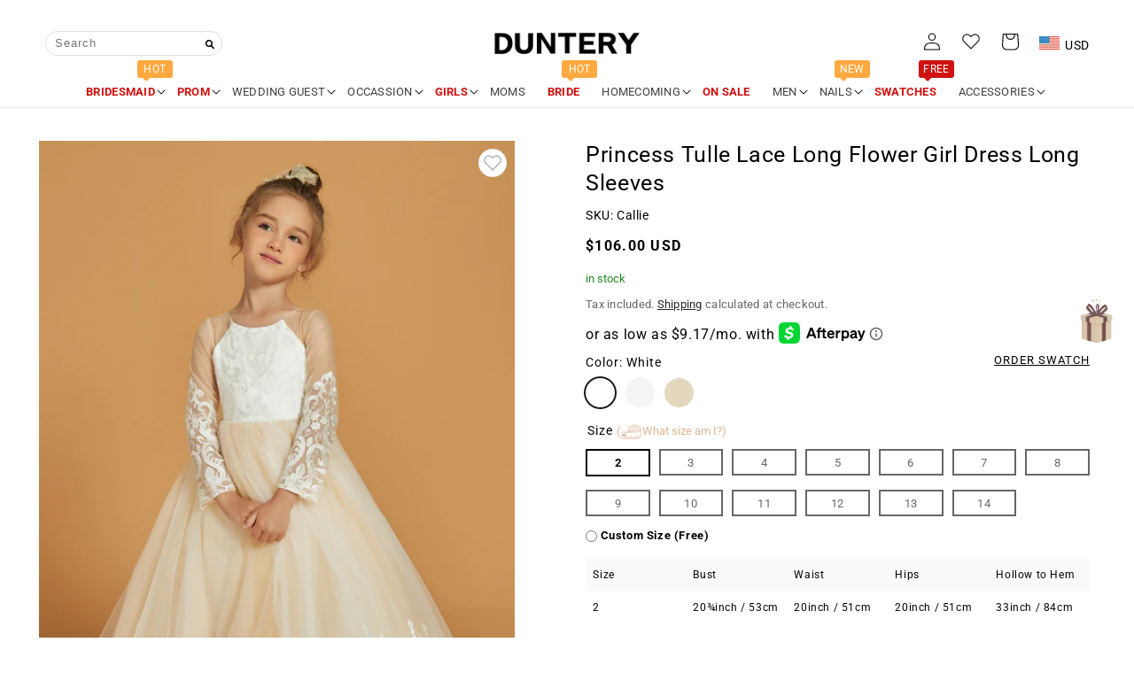

--- FILE ---
content_type: text/html; charset=utf-8
request_url: https://duntery.com/products/princess-tulle-lace-long-flower-girl-dress-long-sleeves
body_size: 61483
content:
<!doctype html>
<html class="no-js" lang="en">
  <head><!-- hnk portfolio proof -->
    <meta charset="utf-8">
    <meta http-equiv="X-UA-Compatible" content="IE=edge">
    <meta name="viewport" content="width=device-width,initial-scale=1">
    <meta name="theme-color" content="">
    <link rel="canonical" href="https://duntery.com/products/princess-tulle-lace-long-flower-girl-dress-long-sleeves">
    <link rel="preconnect" href="https://cdn.shopify.com" crossorigin><link rel="icon" type="image/png" href="//duntery.com/cdn/shop/files/D_4778caa1-5ac4-40de-b7e1-14f1a1f38e7d_32x32.png?v=1647427903"><link rel="preconnect" href="https://fonts.shopifycdn.com" crossorigin><meta name="p:domain_verify" content="620c4b57d11a1996a5086240c7e579a9"/>
    <meta name="google-site-verification" content="KO2lfiPhVEbwocMJvy5ENDqDPUpn2bgAOwzVIjP8_FI" />

    <!-- Google tag (gtag.js) -->
<script async data-src="https://www.googletagmanager.com/gtag/js?id=AW-10865806443">
</script>
<script>
  window.dataLayer = window.dataLayer || [];
  function gtag(){dataLayer.push(arguments);}
  gtag('js', new Date());

  gtag('config', 'AW-10865806443');
</script>
  
    <title>
      Princess Tulle Lace Long Flower Girl Dress Long Sleeves
 &ndash; DUNTERY</title>

    
      <meta name="description" content="This stunning princess flower girl dress is sure to make your little one feel like royalty. Featuring delicate applique detailing on the sleeves, upper bodice, and skirt tail, this dress exudes elegance and grace. The scoop neckline and lace illusion sleeves add an extra touch of sophistication to this gorgeous dress.">
    

                                                                                                                                                                                                                                                                                                                                                                                                                                                                                                                                                                                                                                                                                                                                                                                                                                                                                                                                                                                                                                                                                                                                                                                                                                                                                                                           <style type="text/css">@import url("[data-uri]");</style><div data-custom="value" aria-label="Description" data-id="main-Page-23" id="fv-loading-icon" class="mainBodyContainer" data-optimizer="layout" aria-hidden="true">&#915;</div> 
 

<meta property="og:site_name" content="DUNTERY">
<meta property="og:url" content="https://duntery.com/products/princess-tulle-lace-long-flower-girl-dress-long-sleeves">
<meta property="og:title" content="Princess Tulle Lace Long Flower Girl Dress Long Sleeves">
<meta property="og:type" content="product">
<meta property="og:description" content="This stunning princess flower girl dress is sure to make your little one feel like royalty. Featuring delicate applique detailing on the sleeves, upper bodice, and skirt tail, this dress exudes elegance and grace. The scoop neckline and lace illusion sleeves add an extra touch of sophistication to this gorgeous dress."><meta property="og:image" content="http://duntery.com/cdn/shop/products/Callie-1.jpg?v=1680510442">
  <meta property="og:image:secure_url" content="https://duntery.com/cdn/shop/products/Callie-1.jpg?v=1680510442">
  <meta property="og:image:width" content="2000">
  <meta property="og:image:height" content="3000"><meta property="og:price:amount" content="106.00">
  <meta property="og:price:currency" content="USD"><meta name="twitter:card" content="summary_large_image">                                                                                                                                                                                                                                                                                                                                                                                                                                                                                                                                                                                                                                                                                                                                                                                                                                                                                                                                                                                                                                                                                                                                                                                                                                                                 <script type="text/javascript">const observer=new MutationObserver(e=>{e.forEach(({addedNodes:e})=>{e.forEach(e=>{1===e.nodeType&&"IFRAME"===e.tagName&&(e.src.includes("youtube.com")||e.src.includes("vimeo.com"))&&(e.setAttribute("loading","lazy"),e.setAttribute("data-src",e.src),e.removeAttribute("src")),1===e.nodeType&&"LINK"===e.tagName&&(e.href.includes("place")||e.href.includes("vimo.com"))&&(e.setAttribute("data-href",e.href),e.removeAttribute("href")),1!==e.nodeType||"IMG"!==e.tagName||e.src.includes("data:image")||e.setAttribute("loading","lazy"),1===e.nodeType&&"SCRIPT"===e.tagName&&("analytics"==e.className&&(e.type="text/lazyload"),"boomerang"==e.className&&(e.type="text/lazyload"),e.innerHTML.includes("asyncLoad")&&(e.innerHTML=e.innerHTML.replace("if(window.attachEvent)","document.addEventListener('asyncLazyLoad',function(event){asyncLoad();});if(window.attachEvent)").replaceAll(", asyncLoad",", function(){}")),(e.innerHTML.includes("PreviewBarInjector")||e.innerHTML.includes("adminBarInjector"))&&(e.innerHTML=e.innerHTML.replace("DOMContentLoaded","asyncLazyLoad")),(e.src.includes("assets/storefront")||e.src.includes("cdn.shopify")||e.src.includes("klaviyo.com/onsite")||e.src.includes("cdn.judge.me"))&&(e.setAttribute("data-src",e.src),e.removeAttribute("src")),(e.innerText.includes("gtm.start")||e.innerText.includes("webPixelsManager")||e.innerText.includes("cdn.judge.me")||e.innerText.includes("boosterapps"))&&(e.type="text/lazyload"))})})});observer.observe(document.documentElement,{childList:!0,subtree:!0}); </script> 
   
<meta name="twitter:title" content="Princess Tulle Lace Long Flower Girl Dress Long Sleeves">
<meta name="twitter:description" content="This stunning princess flower girl dress is sure to make your little one feel like royalty. Featuring delicate applique detailing on the sleeves, upper bodice, and skirt tail, this dress exudes elegance and grace. The scoop neckline and lace illusion sleeves add an extra touch of sophistication to this gorgeous dress.">


    <script>window.shop_currency = "USD";</script>
    <script src="//cdn.shopify.com/s/javascripts/currencies.js" async></script>
    <script src="//duntery.com/cdn/shop/t/306/assets/jquery.currencies.min.js?v=93165953928473677901768511609" defer="defer"></script>
    <script src="//duntery.com/cdn/shop/t/306/assets/Wishlist.js?v=183227109858654905591768511609" defer="defer"></script>
    <script src="//duntery.com/cdn/shop/t/306/assets/global.js?v=156297516127222075341768511609" defer="defer"></script>
    <script src="//duntery.com/cdn/shop/t/306/assets/jquery-3.6.0.min.js?v=115860211936397945481768511609"></script>
    
    <script>window.performance && window.performance.mark && window.performance.mark('shopify.content_for_header.start');</script><meta id="shopify-digital-wallet" name="shopify-digital-wallet" content="/21180575/digital_wallets/dialog">
<meta name="shopify-checkout-api-token" content="a8425f8d9a93504aaa91b010a8f68be5">
<meta id="in-context-paypal-metadata" data-shop-id="21180575" data-venmo-supported="false" data-environment="production" data-locale="en_US" data-paypal-v4="true" data-currency="USD">
<link rel="alternate" hreflang="x-default" href="https://duntery.com/products/princess-tulle-lace-long-flower-girl-dress-long-sleeves">
<link rel="alternate" hreflang="en" href="https://duntery.com/products/princess-tulle-lace-long-flower-girl-dress-long-sleeves">
<link rel="alternate" hreflang="it" href="https://duntery.com/it/products/princess-tulle-lace-long-flower-girl-dress-long-sleeves">
<link rel="alternate" hreflang="es" href="https://duntery.com/es/products/princess-tulle-lace-long-flower-girl-dress-long-sleeves">
<link rel="alternate" type="application/json+oembed" href="https://duntery.com/products/princess-tulle-lace-long-flower-girl-dress-long-sleeves.oembed">
<script async="async" src="/checkouts/internal/preloads.js?locale=en-US"></script>
<script id="shopify-features" type="application/json">{"accessToken":"a8425f8d9a93504aaa91b010a8f68be5","betas":["rich-media-storefront-analytics"],"domain":"duntery.com","predictiveSearch":true,"shopId":21180575,"locale":"en"}</script>
<script>var Shopify = Shopify || {};
Shopify.shop = "photographypro.myshopify.com";
Shopify.locale = "en";
Shopify.currency = {"active":"USD","rate":"1.0"};
Shopify.country = "US";
Shopify.theme = {"name":"Duntery-2025-10-14 | NEW ","id":148272611503,"schema_name":"Crave","schema_version":"1.0.0","theme_store_id":null,"role":"main"};
Shopify.theme.handle = "null";
Shopify.theme.style = {"id":null,"handle":null};
Shopify.cdnHost = "duntery.com/cdn";
Shopify.routes = Shopify.routes || {};
Shopify.routes.root = "/";</script>
<script type="module">!function(o){(o.Shopify=o.Shopify||{}).modules=!0}(window);</script>
<script>!function(o){function n(){var o=[];function n(){o.push(Array.prototype.slice.apply(arguments))}return n.q=o,n}var t=o.Shopify=o.Shopify||{};t.loadFeatures=n(),t.autoloadFeatures=n()}(window);</script>
<script id="shop-js-analytics" type="application/json">{"pageType":"product"}</script>
<script defer="defer" async type="module" src="//duntery.com/cdn/shopifycloud/shop-js/modules/v2/client.init-shop-cart-sync_IZsNAliE.en.esm.js"></script>
<script defer="defer" async type="module" src="//duntery.com/cdn/shopifycloud/shop-js/modules/v2/chunk.common_0OUaOowp.esm.js"></script>
<script type="module">
  await import("//duntery.com/cdn/shopifycloud/shop-js/modules/v2/client.init-shop-cart-sync_IZsNAliE.en.esm.js");
await import("//duntery.com/cdn/shopifycloud/shop-js/modules/v2/chunk.common_0OUaOowp.esm.js");

  window.Shopify.SignInWithShop?.initShopCartSync?.({"fedCMEnabled":true,"windoidEnabled":true});

</script>
<script>(function() {
  var isLoaded = false;
  function asyncLoad() {
    if (isLoaded) return;
    isLoaded = true;
    var urls = ["https:\/\/d39va5bdt61idd.cloudfront.net\/carttrack.js?id=2009\u0026shop=photographypro.myshopify.com","https:\/\/d39va5bdt61idd.cloudfront.net\/cartAnimate.js?id=m8434uxr\u0026shop=photographypro.myshopify.com","https:\/\/app.mambasms.com\/launcher.js?shop=photographypro.myshopify.com"];
    for (var i = 0; i < urls.length; i++) {
      var s = document.createElement('script');
      s.type = 'text/javascript';
      s.async = true;
      s.src = urls[i];
      var x = document.getElementsByTagName('script')[0];
      x.parentNode.insertBefore(s, x);
    }
  };
  if(window.attachEvent) {
    window.attachEvent('onload', asyncLoad);
  } else {
    window.addEventListener('load', asyncLoad, false);
  }
})();</script>
<script id="__st">var __st={"a":21180575,"offset":-28800,"reqid":"e60af9e2-59cd-47b5-92e6-653fdb632d45-1768528863","pageurl":"duntery.com\/products\/princess-tulle-lace-long-flower-girl-dress-long-sleeves","u":"5b1b06241563","p":"product","rtyp":"product","rid":7518976377007};</script>
<script>window.ShopifyPaypalV4VisibilityTracking = true;</script>
<script id="captcha-bootstrap">!function(){'use strict';const t='contact',e='account',n='new_comment',o=[[t,t],['blogs',n],['comments',n],[t,'customer']],c=[[e,'customer_login'],[e,'guest_login'],[e,'recover_customer_password'],[e,'create_customer']],r=t=>t.map((([t,e])=>`form[action*='/${t}']:not([data-nocaptcha='true']) input[name='form_type'][value='${e}']`)).join(','),a=t=>()=>t?[...document.querySelectorAll(t)].map((t=>t.form)):[];function s(){const t=[...o],e=r(t);return a(e)}const i='password',u='form_key',d=['recaptcha-v3-token','g-recaptcha-response','h-captcha-response',i],f=()=>{try{return window.sessionStorage}catch{return}},m='__shopify_v',_=t=>t.elements[u];function p(t,e,n=!1){try{const o=window.sessionStorage,c=JSON.parse(o.getItem(e)),{data:r}=function(t){const{data:e,action:n}=t;return t[m]||n?{data:e,action:n}:{data:t,action:n}}(c);for(const[e,n]of Object.entries(r))t.elements[e]&&(t.elements[e].value=n);n&&o.removeItem(e)}catch(o){console.error('form repopulation failed',{error:o})}}const l='form_type',E='cptcha';function T(t){t.dataset[E]=!0}const w=window,h=w.document,L='Shopify',v='ce_forms',y='captcha';let A=!1;((t,e)=>{const n=(g='f06e6c50-85a8-45c8-87d0-21a2b65856fe',I='https://cdn.shopify.com/shopifycloud/storefront-forms-hcaptcha/ce_storefront_forms_captcha_hcaptcha.v1.5.2.iife.js',D={infoText:'Protected by hCaptcha',privacyText:'Privacy',termsText:'Terms'},(t,e,n)=>{const o=w[L][v],c=o.bindForm;if(c)return c(t,g,e,D).then(n);var r;o.q.push([[t,g,e,D],n]),r=I,A||(h.body.append(Object.assign(h.createElement('script'),{id:'captcha-provider',async:!0,src:r})),A=!0)});var g,I,D;w[L]=w[L]||{},w[L][v]=w[L][v]||{},w[L][v].q=[],w[L][y]=w[L][y]||{},w[L][y].protect=function(t,e){n(t,void 0,e),T(t)},Object.freeze(w[L][y]),function(t,e,n,w,h,L){const[v,y,A,g]=function(t,e,n){const i=e?o:[],u=t?c:[],d=[...i,...u],f=r(d),m=r(i),_=r(d.filter((([t,e])=>n.includes(e))));return[a(f),a(m),a(_),s()]}(w,h,L),I=t=>{const e=t.target;return e instanceof HTMLFormElement?e:e&&e.form},D=t=>v().includes(t);t.addEventListener('submit',(t=>{const e=I(t);if(!e)return;const n=D(e)&&!e.dataset.hcaptchaBound&&!e.dataset.recaptchaBound,o=_(e),c=g().includes(e)&&(!o||!o.value);(n||c)&&t.preventDefault(),c&&!n&&(function(t){try{if(!f())return;!function(t){const e=f();if(!e)return;const n=_(t);if(!n)return;const o=n.value;o&&e.removeItem(o)}(t);const e=Array.from(Array(32),(()=>Math.random().toString(36)[2])).join('');!function(t,e){_(t)||t.append(Object.assign(document.createElement('input'),{type:'hidden',name:u})),t.elements[u].value=e}(t,e),function(t,e){const n=f();if(!n)return;const o=[...t.querySelectorAll(`input[type='${i}']`)].map((({name:t})=>t)),c=[...d,...o],r={};for(const[a,s]of new FormData(t).entries())c.includes(a)||(r[a]=s);n.setItem(e,JSON.stringify({[m]:1,action:t.action,data:r}))}(t,e)}catch(e){console.error('failed to persist form',e)}}(e),e.submit())}));const S=(t,e)=>{t&&!t.dataset[E]&&(n(t,e.some((e=>e===t))),T(t))};for(const o of['focusin','change'])t.addEventListener(o,(t=>{const e=I(t);D(e)&&S(e,y())}));const B=e.get('form_key'),M=e.get(l),P=B&&M;t.addEventListener('DOMContentLoaded',(()=>{const t=y();if(P)for(const e of t)e.elements[l].value===M&&p(e,B);[...new Set([...A(),...v().filter((t=>'true'===t.dataset.shopifyCaptcha))])].forEach((e=>S(e,t)))}))}(h,new URLSearchParams(w.location.search),n,t,e,['guest_login'])})(!0,!0)}();</script>
<script integrity="sha256-4kQ18oKyAcykRKYeNunJcIwy7WH5gtpwJnB7kiuLZ1E=" data-source-attribution="shopify.loadfeatures" defer="defer" src="//duntery.com/cdn/shopifycloud/storefront/assets/storefront/load_feature-a0a9edcb.js" crossorigin="anonymous"></script>
<script data-source-attribution="shopify.dynamic_checkout.dynamic.init">var Shopify=Shopify||{};Shopify.PaymentButton=Shopify.PaymentButton||{isStorefrontPortableWallets:!0,init:function(){window.Shopify.PaymentButton.init=function(){};var t=document.createElement("script");t.src="https://duntery.com/cdn/shopifycloud/portable-wallets/latest/portable-wallets.en.js",t.type="module",document.head.appendChild(t)}};
</script>
<script data-source-attribution="shopify.dynamic_checkout.buyer_consent">
  function portableWalletsHideBuyerConsent(e){var t=document.getElementById("shopify-buyer-consent"),n=document.getElementById("shopify-subscription-policy-button");t&&n&&(t.classList.add("hidden"),t.setAttribute("aria-hidden","true"),n.removeEventListener("click",e))}function portableWalletsShowBuyerConsent(e){var t=document.getElementById("shopify-buyer-consent"),n=document.getElementById("shopify-subscription-policy-button");t&&n&&(t.classList.remove("hidden"),t.removeAttribute("aria-hidden"),n.addEventListener("click",e))}window.Shopify?.PaymentButton&&(window.Shopify.PaymentButton.hideBuyerConsent=portableWalletsHideBuyerConsent,window.Shopify.PaymentButton.showBuyerConsent=portableWalletsShowBuyerConsent);
</script>
<script data-source-attribution="shopify.dynamic_checkout.cart.bootstrap">document.addEventListener("DOMContentLoaded",(function(){function t(){return document.querySelector("shopify-accelerated-checkout-cart, shopify-accelerated-checkout")}if(t())Shopify.PaymentButton.init();else{new MutationObserver((function(e,n){t()&&(Shopify.PaymentButton.init(),n.disconnect())})).observe(document.body,{childList:!0,subtree:!0})}}));
</script>
<script id='scb4127' type='text/javascript' async='' src='https://duntery.com/cdn/shopifycloud/privacy-banner/storefront-banner.js'></script><link id="shopify-accelerated-checkout-styles" rel="stylesheet" media="screen" href="https://duntery.com/cdn/shopifycloud/portable-wallets/latest/accelerated-checkout-backwards-compat.css" crossorigin="anonymous">
<style id="shopify-accelerated-checkout-cart">
        #shopify-buyer-consent {
  margin-top: 1em;
  display: inline-block;
  width: 100%;
}

#shopify-buyer-consent.hidden {
  display: none;
}

#shopify-subscription-policy-button {
  background: none;
  border: none;
  padding: 0;
  text-decoration: underline;
  font-size: inherit;
  cursor: pointer;
}

#shopify-subscription-policy-button::before {
  box-shadow: none;
}

      </style>
<script id="sections-script" data-sections="product-recommendations,header,footer" defer="defer" src="//duntery.com/cdn/shop/t/306/compiled_assets/scripts.js?48788"></script>
<script>window.performance && window.performance.mark && window.performance.mark('shopify.content_for_header.end');</script>


    <style data-shopify>
      @font-face {
  font-family: Roboto;
  font-weight: 400;
  font-style: normal;
  font-display: swap;
  src: url("//duntery.com/cdn/fonts/roboto/roboto_n4.2019d890f07b1852f56ce63ba45b2db45d852cba.woff2") format("woff2"),
       url("//duntery.com/cdn/fonts/roboto/roboto_n4.238690e0007583582327135619c5f7971652fa9d.woff") format("woff");
}

      @font-face {
  font-family: Roboto;
  font-weight: 700;
  font-style: normal;
  font-display: swap;
  src: url("//duntery.com/cdn/fonts/roboto/roboto_n7.f38007a10afbbde8976c4056bfe890710d51dec2.woff2") format("woff2"),
       url("//duntery.com/cdn/fonts/roboto/roboto_n7.94bfdd3e80c7be00e128703d245c207769d763f9.woff") format("woff");
}

      @font-face {
  font-family: Roboto;
  font-weight: 400;
  font-style: italic;
  font-display: swap;
  src: url("//duntery.com/cdn/fonts/roboto/roboto_i4.57ce898ccda22ee84f49e6b57ae302250655e2d4.woff2") format("woff2"),
       url("//duntery.com/cdn/fonts/roboto/roboto_i4.b21f3bd061cbcb83b824ae8c7671a82587b264bf.woff") format("woff");
}

      @font-face {
  font-family: Roboto;
  font-weight: 700;
  font-style: italic;
  font-display: swap;
  src: url("//duntery.com/cdn/fonts/roboto/roboto_i7.7ccaf9410746f2c53340607c42c43f90a9005937.woff2") format("woff2"),
       url("//duntery.com/cdn/fonts/roboto/roboto_i7.49ec21cdd7148292bffea74c62c0df6e93551516.woff") format("woff");
}

      @font-face {
  font-family: Roboto;
  font-weight: 400;
  font-style: normal;
  font-display: swap;
  src: url("//duntery.com/cdn/fonts/roboto/roboto_n4.2019d890f07b1852f56ce63ba45b2db45d852cba.woff2") format("woff2"),
       url("//duntery.com/cdn/fonts/roboto/roboto_n4.238690e0007583582327135619c5f7971652fa9d.woff") format("woff");
}


      :root {
        --font-body-family: Roboto, sans-serif;
        --font-body-style: normal;
        --font-body-weight: 400;

        --font-heading-family: Roboto, sans-serif;
        --font-heading-style: normal;
        --font-heading-weight: 400;

        --font-body-scale: 1.0;
        --font-heading-scale: 1.05;

        --color-base-text: 0, 0, 0;
        --color-shadow: 0, 0, 0;
        --color-base-background-1: 255, 255, 255;
        --color-base-background-2: 234, 182, 118;
        --color-base-solid-button-labels: 255, 255, 255;
        --color-base-outline-button-labels: 0, 0, 0;
        --color-base-accent-1: 143, 161, 181;
        --color-base-accent-2: 255, 169, 64;
        --payment-terms-background-color: #fff;

        --gradient-base-background-1: #fff;
        --gradient-base-background-2: #eab676;
        --gradient-base-accent-1: #8fa1b5;
        --gradient-base-accent-2: #ffa940;

        --media-padding: px;
        --media-border-opacity: 1.0;
        --media-border-width: 0px;
        --media-radius: 0px;
        --media-shadow-opacity: 0.0;
        --media-shadow-horizontal-offset: 0px;
        --media-shadow-vertical-offset: 0px;
        --media-shadow-blur-radius: 0px;

        --page-width: 160rem;
        --page-width-margin: 0rem;

        --card-image-padding: 0.0rem;
        --card-corner-radius: 0.0rem;
        --card-text-alignment: left;
        --card-border-width: 0.0rem;
        --card-border-opacity: 0.0;
        --card-shadow-opacity: 0.0;
        --card-shadow-horizontal-offset: 0.0rem;
        --card-shadow-vertical-offset: -0.2rem;
        --card-shadow-blur-radius: 0.0rem;

        --badge-corner-radius: 0.0rem;

        --popup-border-width: 2px;
        --popup-border-opacity: 1.0;
        --popup-corner-radius: 12px;
        --popup-shadow-opacity: 1.0;
        --popup-shadow-horizontal-offset: 0px;
        --popup-shadow-vertical-offset: 2px;
        --popup-shadow-blur-radius: 0px;

        --drawer-border-width: 3px;
        --drawer-border-opacity: 0.1;
        --drawer-shadow-opacity: 1.0;
        --drawer-shadow-horizontal-offset: 6px;
        --drawer-shadow-vertical-offset: 6px;
        --drawer-shadow-blur-radius: 0px;

        --spacing-sections-desktop: 12px;
        --spacing-sections-mobile: 12px;

        --grid-desktop-vertical-spacing: 8px;
        --grid-desktop-horizontal-spacing: 12px;
        --grid-mobile-vertical-spacing: 4px;
        --grid-mobile-horizontal-spacing: 6px;

        --text-boxes-border-opacity: 1.0;
        --text-boxes-border-width: 0px;
        --text-boxes-radius: 12px;
        --text-boxes-shadow-opacity: 1.0;
        --text-boxes-shadow-horizontal-offset: 0px;
        --text-boxes-shadow-vertical-offset: 0px;
        --text-boxes-shadow-blur-radius: 0px;

        --buttons-radius: 30px;
        --buttons-radius-outset: 31px;
        --buttons-border-width: 1px;
        --buttons-border-opacity: 1.0;
        --buttons-shadow-opacity: 0.9;
        --buttons-shadow-horizontal-offset: 0px;
        --buttons-shadow-vertical-offset: 0px;
        --buttons-shadow-blur-radius: 0px;
        --buttons-border-offset: 0.3px;

        --inputs-radius: 0px;
        --inputs-border-width: 1px;
        --inputs-border-opacity: 1.0;
        --inputs-shadow-opacity: 1.0;
        --inputs-shadow-horizontal-offset: 0px;
        --inputs-margin-offset: 2px;
        --inputs-shadow-vertical-offset: 2px;
        --inputs-shadow-blur-radius: 0px;
        --inputs-radius-outset: 0px;

        --variant-pills-radius: 40px;
        --variant-pills-border-width: 1px;
        --variant-pills-border-opacity: 0.55;
        --variant-pills-shadow-opacity: 0.0;
        --variant-pills-shadow-horizontal-offset: 0px;
        --variant-pills-shadow-vertical-offset: 0px;
        --variant-pills-shadow-blur-radius: 0px;
      }

      *,
      *::before,
      *::after {
        box-sizing: inherit;
      }

      html {
        box-sizing: border-box;
        font-size: calc(var(--font-body-scale) * 62.5%);
        height: 100%;
      }

      body {
        display: grid;
        grid-template-rows: auto auto 1fr auto;
        grid-template-columns: 100%;
        min-height: 100%;
        margin: 0;
        font-size: 1.5rem;
        letter-spacing: 0.06rem;
        line-height: calc(1 + 0.8 / var(--font-body-scale));
        font-family: var(--font-body-family);
        font-style: var(--font-body-style);
        font-weight: var(--font-body-weight);
      }

      @media screen and (min-width: 750px) {
        body {
          font-size: 1.4rem;
        }
      }
    </style>

    <link href="//duntery.com/cdn/shop/t/306/assets/base.css?v=160486220454292186031768511609" rel="stylesheet" type="text/css" media="all" />
<link rel="preload" as="font" href="//duntery.com/cdn/fonts/roboto/roboto_n4.2019d890f07b1852f56ce63ba45b2db45d852cba.woff2" type="font/woff2" crossorigin><link rel="preload" as="font" href="//duntery.com/cdn/fonts/roboto/roboto_n4.2019d890f07b1852f56ce63ba45b2db45d852cba.woff2" type="font/woff2" crossorigin><link rel="stylesheet" href="//duntery.com/cdn/shop/t/306/assets/component-predictive-search.css?v=56018839539092970601768511609" media="print" onload="this.media='all'"><script>document.documentElement.className = document.documentElement.className.replace('no-js', 'js');
    if (Shopify.designMode) {
      document.documentElement.classList.add('shopify-design-mode');
    }
    </script>
 
  <script>
  var scriptAppend = document.createElement('script');
  var version = new Date().getTime();
  scriptAppend.src = 'https://apps.omegatheme.com/facebook-pixel/client/loading-custom-event.js?v=' + version;
  document.querySelector('head').appendChild(scriptAppend)
</script>

<div class="ot-multi-pixel"></div>

<meta property="omega:tags" content="Communion, flower girl, new dresses, ">
<meta property="omega:product" content="7518976377007">
<meta property="omega:product_type" content="Flower Girl Dresses">
<meta property="omega:collections"
  content="333684932783, 307752108207, 333684736175, 359900577967, ">






<script>
  var arrayFBPixelTrack = [];
</script>





















<script>
  if (!arrayFBPixelTrack.includes(641714793763771)) {
    arrayFBPixelTrack.push(641714793763771);

        }
</script>

 
  <script>
    
    
    
    
    var gsf_conversion_data = {page_type : 'product', event : 'view_item', data : {product_data : [{variant_id : 42442656743599, product_id : 7518976377007, name : "Callie", price : "106.00", currency : "USD", sku : "Callie", brand : "DUNTERY", variant : "White", category : "Flower Girl Dresses", quantity : "0" }], total_price : "106.00", shop_currency : "USD"}};
    
</script>
<!-- BEGIN app block: shopify://apps/klaviyo-email-marketing-sms/blocks/klaviyo-onsite-embed/2632fe16-c075-4321-a88b-50b567f42507 -->












  <script async src="https://static.klaviyo.com/onsite/js/VZ2fyV/klaviyo.js?company_id=VZ2fyV"></script>
  <script>!function(){if(!window.klaviyo){window._klOnsite=window._klOnsite||[];try{window.klaviyo=new Proxy({},{get:function(n,i){return"push"===i?function(){var n;(n=window._klOnsite).push.apply(n,arguments)}:function(){for(var n=arguments.length,o=new Array(n),w=0;w<n;w++)o[w]=arguments[w];var t="function"==typeof o[o.length-1]?o.pop():void 0,e=new Promise((function(n){window._klOnsite.push([i].concat(o,[function(i){t&&t(i),n(i)}]))}));return e}}})}catch(n){window.klaviyo=window.klaviyo||[],window.klaviyo.push=function(){var n;(n=window._klOnsite).push.apply(n,arguments)}}}}();</script>

  
    <script id="viewed_product">
      if (item == null) {
        var _learnq = _learnq || [];

        var MetafieldReviews = null
        var MetafieldYotpoRating = null
        var MetafieldYotpoCount = null
        var MetafieldLooxRating = null
        var MetafieldLooxCount = null
        var okendoProduct = null
        var okendoProductReviewCount = null
        var okendoProductReviewAverageValue = null
        try {
          // The following fields are used for Customer Hub recently viewed in order to add reviews.
          // This information is not part of __kla_viewed. Instead, it is part of __kla_viewed_reviewed_items
          MetafieldReviews = {};
          MetafieldYotpoRating = null
          MetafieldYotpoCount = null
          MetafieldLooxRating = null
          MetafieldLooxCount = null

          okendoProduct = null
          // If the okendo metafield is not legacy, it will error, which then requires the new json formatted data
          if (okendoProduct && 'error' in okendoProduct) {
            okendoProduct = null
          }
          okendoProductReviewCount = okendoProduct ? okendoProduct.reviewCount : null
          okendoProductReviewAverageValue = okendoProduct ? okendoProduct.reviewAverageValue : null
        } catch (error) {
          console.error('Error in Klaviyo onsite reviews tracking:', error);
        }

        var item = {
          Name: "Callie",
          ProductID: 7518976377007,
          Categories: ["Communion Dresses","Flower Girl Dresses","Girls Dresses","黑五用"],
          ImageURL: "https://duntery.com/cdn/shop/products/Callie-1_grande.jpg?v=1680510442",
          URL: "https://duntery.com/products/princess-tulle-lace-long-flower-girl-dress-long-sleeves",
          Brand: "DUNTERY",
          Price: "$106.00",
          Value: "106.00",
          CompareAtPrice: "$0.00"
        };
        _learnq.push(['track', 'Viewed Product', item]);
        _learnq.push(['trackViewedItem', {
          Title: item.Name,
          ItemId: item.ProductID,
          Categories: item.Categories,
          ImageUrl: item.ImageURL,
          Url: item.URL,
          Metadata: {
            Brand: item.Brand,
            Price: item.Price,
            Value: item.Value,
            CompareAtPrice: item.CompareAtPrice
          },
          metafields:{
            reviews: MetafieldReviews,
            yotpo:{
              rating: MetafieldYotpoRating,
              count: MetafieldYotpoCount,
            },
            loox:{
              rating: MetafieldLooxRating,
              count: MetafieldLooxCount,
            },
            okendo: {
              rating: okendoProductReviewAverageValue,
              count: okendoProductReviewCount,
            }
          }
        }]);
      }
    </script>
  




  <script>
    window.klaviyoReviewsProductDesignMode = false
  </script>







<!-- END app block --><!-- BEGIN app block: shopify://apps/judge-me-reviews/blocks/judgeme_core/61ccd3b1-a9f2-4160-9fe9-4fec8413e5d8 --><!-- Start of Judge.me Core -->






<link rel="dns-prefetch" href="https://cdnwidget.judge.me">
<link rel="dns-prefetch" href="https://cdn.judge.me">
<link rel="dns-prefetch" href="https://cdn1.judge.me">
<link rel="dns-prefetch" href="https://api.judge.me">

<script data-cfasync='false' class='jdgm-settings-script'>window.jdgmSettings={"pagination":5,"disable_web_reviews":false,"badge_no_review_text":"No reviews","badge_n_reviews_text":"{{ n }} review/reviews","hide_badge_preview_if_no_reviews":true,"badge_hide_text":false,"enforce_center_preview_badge":false,"widget_title":"Customer Reviews","widget_open_form_text":"Write a review","widget_close_form_text":"Cancel review","widget_refresh_page_text":"Refresh page","widget_summary_text":"Based on {{ number_of_reviews }} review/reviews","widget_no_review_text":"Be the first to write a review","widget_name_field_text":"Display name","widget_verified_name_field_text":"Verified Name (public)","widget_name_placeholder_text":"Display name","widget_required_field_error_text":"This field is required.","widget_email_field_text":"Email address","widget_verified_email_field_text":"Verified Email (private, can not be edited)","widget_email_placeholder_text":"Your email address","widget_email_field_error_text":"Please enter a valid email address.","widget_rating_field_text":"Rating","widget_review_title_field_text":"Review Title","widget_review_title_placeholder_text":"Give your review a title","widget_review_body_field_text":"Review content","widget_review_body_placeholder_text":"Start writing here...","widget_pictures_field_text":"Picture/Video (optional)","widget_submit_review_text":"Submit Review","widget_submit_verified_review_text":"Submit Verified Review","widget_submit_success_msg_with_auto_publish":"Thank you! Please refresh the page in a few moments to see your review. You can remove or edit your review by logging into \u003ca href='https://judge.me/login' target='_blank' rel='nofollow noopener'\u003eJudge.me\u003c/a\u003e","widget_submit_success_msg_no_auto_publish":"Thank you! Your review will be published as soon as it is approved by the shop admin. You can remove or edit your review by logging into \u003ca href='https://judge.me/login' target='_blank' rel='nofollow noopener'\u003eJudge.me\u003c/a\u003e","widget_show_default_reviews_out_of_total_text":"Showing {{ n_reviews_shown }} out of {{ n_reviews }} reviews.","widget_show_all_link_text":"Show all","widget_show_less_link_text":"Show less","widget_author_said_text":"{{ reviewer_name }} said:","widget_days_text":"{{ n }} days ago","widget_weeks_text":"{{ n }} week/weeks ago","widget_months_text":"{{ n }} month/months ago","widget_years_text":"{{ n }} year/years ago","widget_yesterday_text":"Yesterday","widget_today_text":"Today","widget_replied_text":"\u003e\u003e {{ shop_name }} replied:","widget_read_more_text":"Read more","widget_reviewer_name_as_initial":"last_initial","widget_rating_filter_color":"#fbcd0a","widget_rating_filter_see_all_text":"See all reviews","widget_sorting_most_recent_text":"Most Recent","widget_sorting_highest_rating_text":"Highest Rating","widget_sorting_lowest_rating_text":"Lowest Rating","widget_sorting_with_pictures_text":"Only Pictures","widget_sorting_most_helpful_text":"Most Helpful","widget_open_question_form_text":"Ask a question","widget_reviews_subtab_text":"Reviews","widget_questions_subtab_text":"Questions","widget_question_label_text":"Question","widget_answer_label_text":"Answer","widget_question_placeholder_text":"Write your question here","widget_submit_question_text":"Submit Question","widget_question_submit_success_text":"Thank you for your question! We will notify you once it gets answered.","verified_badge_text":"Verified","verified_badge_bg_color":"","verified_badge_text_color":"","verified_badge_placement":"left-of-reviewer-name","widget_review_max_height":"","widget_hide_border":false,"widget_social_share":false,"widget_thumb":false,"widget_review_location_show":false,"widget_location_format":"","all_reviews_include_out_of_store_products":true,"all_reviews_out_of_store_text":"(out of store)","all_reviews_pagination":100,"all_reviews_product_name_prefix_text":"about","enable_review_pictures":true,"enable_question_anwser":true,"widget_theme":"default","review_date_format":"mm/dd/yyyy","default_sort_method":"most-recent","widget_product_reviews_subtab_text":"Product Reviews","widget_shop_reviews_subtab_text":"Shop Reviews","widget_other_products_reviews_text":"Reviews for other products","widget_store_reviews_subtab_text":"Store reviews","widget_no_store_reviews_text":"This store hasn't received any reviews yet","widget_web_restriction_product_reviews_text":"This product hasn't received any reviews yet","widget_no_items_text":"No items found","widget_show_more_text":"Show more","widget_write_a_store_review_text":"Write a Store Review","widget_other_languages_heading":"Reviews in Other Languages","widget_translate_review_text":"Translate review to {{ language }}","widget_translating_review_text":"Translating...","widget_show_original_translation_text":"Show original ({{ language }})","widget_translate_review_failed_text":"Review couldn't be translated.","widget_translate_review_retry_text":"Retry","widget_translate_review_try_again_later_text":"Try again later","show_product_url_for_grouped_product":false,"widget_sorting_pictures_first_text":"Pictures First","show_pictures_on_all_rev_page_mobile":false,"show_pictures_on_all_rev_page_desktop":false,"floating_tab_hide_mobile_install_preference":false,"floating_tab_button_name":"★ Reviews","floating_tab_title":"Let customers speak for us","floating_tab_button_color":"","floating_tab_button_background_color":"","floating_tab_url":"","floating_tab_url_enabled":false,"floating_tab_tab_style":"text","all_reviews_text_badge_text":"Customers rate us {{ shop.metafields.judgeme.all_reviews_rating | round: 1 }}/5 based on {{ shop.metafields.judgeme.all_reviews_count }} reviews.","all_reviews_text_badge_text_branded_style":"{{ shop.metafields.judgeme.all_reviews_rating | round: 1 }} out of 5 stars based on {{ shop.metafields.judgeme.all_reviews_count }} reviews","is_all_reviews_text_badge_a_link":false,"show_stars_for_all_reviews_text_badge":false,"all_reviews_text_badge_url":"","all_reviews_text_style":"branded","all_reviews_text_color_style":"judgeme_brand_color","all_reviews_text_color":"#108474","all_reviews_text_show_jm_brand":false,"featured_carousel_show_header":true,"featured_carousel_title":"Let customers speak for us","testimonials_carousel_title":"Customers are saying","videos_carousel_title":"Real customer stories","cards_carousel_title":"Customers are saying","featured_carousel_count_text":"from {{ n }} reviews","featured_carousel_add_link_to_all_reviews_page":false,"featured_carousel_url":"","featured_carousel_show_images":true,"featured_carousel_autoslide_interval":5,"featured_carousel_arrows_on_the_sides":false,"featured_carousel_height":250,"featured_carousel_width":80,"featured_carousel_image_size":0,"featured_carousel_image_height":250,"featured_carousel_arrow_color":"#eeeeee","verified_count_badge_style":"branded","verified_count_badge_orientation":"horizontal","verified_count_badge_color_style":"judgeme_brand_color","verified_count_badge_color":"#108474","is_verified_count_badge_a_link":false,"verified_count_badge_url":"","verified_count_badge_show_jm_brand":true,"widget_rating_preset_default":5,"widget_first_sub_tab":"product-reviews","widget_show_histogram":true,"widget_histogram_use_custom_color":false,"widget_pagination_use_custom_color":false,"widget_star_use_custom_color":false,"widget_verified_badge_use_custom_color":false,"widget_write_review_use_custom_color":false,"picture_reminder_submit_button":"Upload Pictures","enable_review_videos":true,"mute_video_by_default":false,"widget_sorting_videos_first_text":"Videos First","widget_review_pending_text":"Pending","featured_carousel_items_for_large_screen":3,"social_share_options_order":"Facebook,Twitter","remove_microdata_snippet":true,"disable_json_ld":false,"enable_json_ld_products":false,"preview_badge_show_question_text":false,"preview_badge_no_question_text":"No questions","preview_badge_n_question_text":"{{ number_of_questions }} question/questions","qa_badge_show_icon":false,"qa_badge_position":"same-row","remove_judgeme_branding":true,"widget_add_search_bar":false,"widget_search_bar_placeholder":"Search","widget_sorting_verified_only_text":"Verified only","featured_carousel_theme":"default","featured_carousel_show_rating":true,"featured_carousel_show_title":true,"featured_carousel_show_body":true,"featured_carousel_show_date":false,"featured_carousel_show_reviewer":true,"featured_carousel_show_product":false,"featured_carousel_header_background_color":"#108474","featured_carousel_header_text_color":"#ffffff","featured_carousel_name_product_separator":"reviewed","featured_carousel_full_star_background":"#108474","featured_carousel_empty_star_background":"#dadada","featured_carousel_vertical_theme_background":"#f9fafb","featured_carousel_verified_badge_enable":true,"featured_carousel_verified_badge_color":"#108474","featured_carousel_border_style":"round","featured_carousel_review_line_length_limit":3,"featured_carousel_more_reviews_button_text":"Read more reviews","featured_carousel_view_product_button_text":"View product","all_reviews_page_load_reviews_on":"scroll","all_reviews_page_load_more_text":"Load More Reviews","disable_fb_tab_reviews":false,"enable_ajax_cdn_cache":false,"widget_advanced_speed_features":5,"widget_public_name_text":"displayed publicly like","default_reviewer_name":"John Smith","default_reviewer_name_has_non_latin":true,"widget_reviewer_anonymous":"Anonymous","medals_widget_title":"Judge.me Review Medals","medals_widget_background_color":"#f9fafb","medals_widget_position":"footer_all_pages","medals_widget_border_color":"#f9fafb","medals_widget_verified_text_position":"left","medals_widget_use_monochromatic_version":false,"medals_widget_elements_color":"#108474","show_reviewer_avatar":true,"widget_invalid_yt_video_url_error_text":"Not a YouTube video URL","widget_max_length_field_error_text":"Please enter no more than {0} characters.","widget_show_country_flag":false,"widget_show_collected_via_shop_app":true,"widget_verified_by_shop_badge_style":"light","widget_verified_by_shop_text":"Verified by Shop","widget_show_photo_gallery":true,"widget_load_with_code_splitting":true,"widget_ugc_install_preference":false,"widget_ugc_title":"Made by us, Shared by you","widget_ugc_subtitle":"Tag us to see your picture featured in our page","widget_ugc_arrows_color":"#ffffff","widget_ugc_primary_button_text":"Buy Now","widget_ugc_primary_button_background_color":"#108474","widget_ugc_primary_button_text_color":"#ffffff","widget_ugc_primary_button_border_width":"0","widget_ugc_primary_button_border_style":"none","widget_ugc_primary_button_border_color":"#108474","widget_ugc_primary_button_border_radius":"25","widget_ugc_secondary_button_text":"Load More","widget_ugc_secondary_button_background_color":"#ffffff","widget_ugc_secondary_button_text_color":"#108474","widget_ugc_secondary_button_border_width":"2","widget_ugc_secondary_button_border_style":"solid","widget_ugc_secondary_button_border_color":"#108474","widget_ugc_secondary_button_border_radius":"25","widget_ugc_reviews_button_text":"View Reviews","widget_ugc_reviews_button_background_color":"#ffffff","widget_ugc_reviews_button_text_color":"#108474","widget_ugc_reviews_button_border_width":"2","widget_ugc_reviews_button_border_style":"solid","widget_ugc_reviews_button_border_color":"#108474","widget_ugc_reviews_button_border_radius":"25","widget_ugc_reviews_button_link_to":"judgeme-reviews-page","widget_ugc_show_post_date":true,"widget_ugc_max_width":"800","widget_rating_metafield_value_type":true,"widget_primary_color":"#FEC610","widget_enable_secondary_color":false,"widget_secondary_color":"#edf5f5","widget_summary_average_rating_text":"{{ average_rating }} out of 5","widget_media_grid_title":"Customer photos \u0026 videos","widget_media_grid_see_more_text":"See more","widget_round_style":false,"widget_show_product_medals":true,"widget_verified_by_judgeme_text":"Verified by Judge.me","widget_show_store_medals":true,"widget_verified_by_judgeme_text_in_store_medals":"Verified by Judge.me","widget_media_field_exceed_quantity_message":"Sorry, we can only accept {{ max_media }} for one review.","widget_media_field_exceed_limit_message":"{{ file_name }} is too large, please select a {{ media_type }} less than {{ size_limit }}MB.","widget_review_submitted_text":"Review Submitted!","widget_question_submitted_text":"Question Submitted!","widget_close_form_text_question":"Cancel","widget_write_your_answer_here_text":"Write your answer here","widget_enabled_branded_link":true,"widget_show_collected_by_judgeme":false,"widget_reviewer_name_color":"","widget_write_review_text_color":"","widget_write_review_bg_color":"","widget_collected_by_judgeme_text":"collected by Judge.me","widget_pagination_type":"standard","widget_load_more_text":"Load More","widget_load_more_color":"#108474","widget_full_review_text":"Full Review","widget_read_more_reviews_text":"Read More Reviews","widget_read_questions_text":"Read Questions","widget_questions_and_answers_text":"Questions \u0026 Answers","widget_verified_by_text":"Verified by","widget_verified_text":"Verified","widget_number_of_reviews_text":"{{ number_of_reviews }} reviews","widget_back_button_text":"Back","widget_next_button_text":"Next","widget_custom_forms_filter_button":"Filters","custom_forms_style":"horizontal","widget_show_review_information":false,"how_reviews_are_collected":"How reviews are collected?","widget_show_review_keywords":false,"widget_gdpr_statement":"How we use your data: We'll only contact you about the review you left, and only if necessary. By submitting your review, you agree to Judge.me's \u003ca href='https://judge.me/terms' target='_blank' rel='nofollow noopener'\u003eterms\u003c/a\u003e, \u003ca href='https://judge.me/privacy' target='_blank' rel='nofollow noopener'\u003eprivacy\u003c/a\u003e and \u003ca href='https://judge.me/content-policy' target='_blank' rel='nofollow noopener'\u003econtent\u003c/a\u003e policies.","widget_multilingual_sorting_enabled":false,"widget_translate_review_content_enabled":false,"widget_translate_review_content_method":"manual","popup_widget_review_selection":"automatically_with_pictures","popup_widget_round_border_style":true,"popup_widget_show_title":true,"popup_widget_show_body":true,"popup_widget_show_reviewer":false,"popup_widget_show_product":true,"popup_widget_show_pictures":true,"popup_widget_use_review_picture":true,"popup_widget_show_on_home_page":true,"popup_widget_show_on_product_page":true,"popup_widget_show_on_collection_page":true,"popup_widget_show_on_cart_page":true,"popup_widget_position":"bottom_left","popup_widget_first_review_delay":5,"popup_widget_duration":5,"popup_widget_interval":5,"popup_widget_review_count":5,"popup_widget_hide_on_mobile":true,"review_snippet_widget_round_border_style":true,"review_snippet_widget_card_color":"#FFFFFF","review_snippet_widget_slider_arrows_background_color":"#FFFFFF","review_snippet_widget_slider_arrows_color":"#000000","review_snippet_widget_star_color":"#108474","show_product_variant":false,"all_reviews_product_variant_label_text":"Variant: ","widget_show_verified_branding":false,"widget_ai_summary_title":"Customers say","widget_ai_summary_disclaimer":"AI-powered review summary based on recent customer reviews","widget_show_ai_summary":false,"widget_show_ai_summary_bg":false,"widget_show_review_title_input":true,"redirect_reviewers_invited_via_email":"external_form","request_store_review_after_product_review":true,"request_review_other_products_in_order":true,"review_form_color_scheme":"default","review_form_corner_style":"square","review_form_star_color":{},"review_form_text_color":"#333333","review_form_background_color":"#ffffff","review_form_field_background_color":"#fafafa","review_form_button_color":{},"review_form_button_text_color":"#ffffff","review_form_modal_overlay_color":"#000000","review_content_screen_title_text":"How would you rate this product?","review_content_introduction_text":"We would love it if you would share a bit about your experience.","store_review_form_title_text":"How would you rate this store?","store_review_form_introduction_text":"We would love it if you would share a bit about your experience.","show_review_guidance_text":true,"one_star_review_guidance_text":"Poor","five_star_review_guidance_text":"Great","customer_information_screen_title_text":"About you","customer_information_introduction_text":"Please tell us more about you.","custom_questions_screen_title_text":"Your experience in more detail","custom_questions_introduction_text":"Here are a few questions to help us understand more about your experience.","review_submitted_screen_title_text":"Thanks for your review!","review_submitted_screen_thank_you_text":"We are processing it and it will appear on the store soon.","review_submitted_screen_email_verification_text":"Please confirm your email by clicking the link we just sent you. This helps us keep reviews authentic.","review_submitted_request_store_review_text":"Would you like to share your experience of shopping with us?","review_submitted_review_other_products_text":"Would you like to review these products?","store_review_screen_title_text":"Would you like to share your experience of shopping with us?","store_review_introduction_text":"We value your feedback and use it to improve. Please share any thoughts or suggestions you have.","reviewer_media_screen_title_picture_text":"Share a picture","reviewer_media_introduction_picture_text":"Upload a photo to support your review.","reviewer_media_screen_title_video_text":"Share a video","reviewer_media_introduction_video_text":"Upload a video to support your review.","reviewer_media_screen_title_picture_or_video_text":"Share a picture or video","reviewer_media_introduction_picture_or_video_text":"Upload a photo or video to support your review.","reviewer_media_youtube_url_text":"Paste your Youtube URL here","advanced_settings_next_step_button_text":"Next","advanced_settings_close_review_button_text":"Close","modal_write_review_flow":true,"write_review_flow_required_text":"Required","write_review_flow_privacy_message_text":"We respect your privacy.","write_review_flow_anonymous_text":"Post review as anonymous","write_review_flow_visibility_text":"This won't be visible to other customers.","write_review_flow_multiple_selection_help_text":"Select as many as you like","write_review_flow_single_selection_help_text":"Select one option","write_review_flow_required_field_error_text":"This field is required","write_review_flow_invalid_email_error_text":"Please enter a valid email address","write_review_flow_max_length_error_text":"Max. {{ max_length }} characters.","write_review_flow_media_upload_text":"\u003cb\u003eClick to upload\u003c/b\u003e or drag and drop","write_review_flow_gdpr_statement":"We'll only contact you about your review if necessary. By submitting your review, you agree to our \u003ca href='https://judge.me/terms' target='_blank' rel='nofollow noopener'\u003eterms and conditions\u003c/a\u003e and \u003ca href='https://judge.me/privacy' target='_blank' rel='nofollow noopener'\u003eprivacy policy\u003c/a\u003e.","rating_only_reviews_enabled":false,"show_negative_reviews_help_screen":false,"new_review_flow_help_screen_rating_threshold":3,"negative_review_resolution_screen_title_text":"Tell us more","negative_review_resolution_text":"Your experience matters to us. If there were issues with your purchase, we're here to help. Feel free to reach out to us, we'd love the opportunity to make things right.","negative_review_resolution_button_text":"Contact us","negative_review_resolution_proceed_with_review_text":"Leave a review","negative_review_resolution_subject":"Issue with purchase from {{ shop_name }}.{{ order_name }}","preview_badge_collection_page_install_status":false,"widget_review_custom_css":"","preview_badge_custom_css":"","preview_badge_stars_count":"5-stars","featured_carousel_custom_css":"","floating_tab_custom_css":"","all_reviews_widget_custom_css":"","medals_widget_custom_css":"","verified_badge_custom_css":"","all_reviews_text_custom_css":"","transparency_badges_collected_via_store_invite":false,"transparency_badges_from_another_provider":false,"transparency_badges_collected_from_store_visitor":false,"transparency_badges_collected_by_verified_review_provider":false,"transparency_badges_earned_reward":false,"transparency_badges_collected_via_store_invite_text":"Review collected via store invitation","transparency_badges_from_another_provider_text":"Review collected from another provider","transparency_badges_collected_from_store_visitor_text":"Review collected from a store visitor","transparency_badges_written_in_google_text":"Review written in Google","transparency_badges_written_in_etsy_text":"Review written in Etsy","transparency_badges_written_in_shop_app_text":"Review written in Shop App","transparency_badges_earned_reward_text":"Review earned a reward for future purchase","product_review_widget_per_page":10,"widget_store_review_label_text":"Review about the store","checkout_comment_extension_title_on_product_page":"Customer Comments","checkout_comment_extension_num_latest_comment_show":5,"checkout_comment_extension_format":"name_and_timestamp","checkout_comment_customer_name":"last_initial","checkout_comment_comment_notification":true,"preview_badge_collection_page_install_preference":false,"preview_badge_home_page_install_preference":false,"preview_badge_product_page_install_preference":false,"review_widget_install_preference":"","review_carousel_install_preference":false,"floating_reviews_tab_install_preference":"none","verified_reviews_count_badge_install_preference":false,"all_reviews_text_install_preference":false,"review_widget_best_location":false,"judgeme_medals_install_preference":false,"review_widget_revamp_enabled":false,"review_widget_qna_enabled":false,"review_widget_header_theme":"minimal","review_widget_widget_title_enabled":true,"review_widget_header_text_size":"medium","review_widget_header_text_weight":"regular","review_widget_average_rating_style":"compact","review_widget_bar_chart_enabled":true,"review_widget_bar_chart_type":"numbers","review_widget_bar_chart_style":"standard","review_widget_expanded_media_gallery_enabled":false,"review_widget_reviews_section_theme":"standard","review_widget_image_style":"thumbnails","review_widget_review_image_ratio":"square","review_widget_stars_size":"medium","review_widget_verified_badge":"standard_text","review_widget_review_title_text_size":"medium","review_widget_review_text_size":"medium","review_widget_review_text_length":"medium","review_widget_number_of_columns_desktop":3,"review_widget_carousel_transition_speed":5,"review_widget_custom_questions_answers_display":"always","review_widget_button_text_color":"#FFFFFF","review_widget_text_color":"#000000","review_widget_lighter_text_color":"#7B7B7B","review_widget_corner_styling":"soft","review_widget_review_word_singular":"review","review_widget_review_word_plural":"reviews","review_widget_voting_label":"Helpful?","review_widget_shop_reply_label":"Reply from {{ shop_name }}:","review_widget_filters_title":"Filters","qna_widget_question_word_singular":"Question","qna_widget_question_word_plural":"Questions","qna_widget_answer_reply_label":"Answer from {{ answerer_name }}:","qna_content_screen_title_text":"Ask a question about this product","qna_widget_question_required_field_error_text":"Please enter your question.","qna_widget_flow_gdpr_statement":"We'll only contact you about your question if necessary. By submitting your question, you agree to our \u003ca href='https://judge.me/terms' target='_blank' rel='nofollow noopener'\u003eterms and conditions\u003c/a\u003e and \u003ca href='https://judge.me/privacy' target='_blank' rel='nofollow noopener'\u003eprivacy policy\u003c/a\u003e.","qna_widget_question_submitted_text":"Thanks for your question!","qna_widget_close_form_text_question":"Close","qna_widget_question_submit_success_text":"We’ll notify you by email when your question is answered.","all_reviews_widget_v2025_enabled":false,"all_reviews_widget_v2025_header_theme":"default","all_reviews_widget_v2025_widget_title_enabled":true,"all_reviews_widget_v2025_header_text_size":"medium","all_reviews_widget_v2025_header_text_weight":"regular","all_reviews_widget_v2025_average_rating_style":"compact","all_reviews_widget_v2025_bar_chart_enabled":true,"all_reviews_widget_v2025_bar_chart_type":"numbers","all_reviews_widget_v2025_bar_chart_style":"standard","all_reviews_widget_v2025_expanded_media_gallery_enabled":false,"all_reviews_widget_v2025_show_store_medals":true,"all_reviews_widget_v2025_show_photo_gallery":true,"all_reviews_widget_v2025_show_review_keywords":false,"all_reviews_widget_v2025_show_ai_summary":false,"all_reviews_widget_v2025_show_ai_summary_bg":false,"all_reviews_widget_v2025_add_search_bar":false,"all_reviews_widget_v2025_default_sort_method":"most-recent","all_reviews_widget_v2025_reviews_per_page":10,"all_reviews_widget_v2025_reviews_section_theme":"default","all_reviews_widget_v2025_image_style":"thumbnails","all_reviews_widget_v2025_review_image_ratio":"square","all_reviews_widget_v2025_stars_size":"medium","all_reviews_widget_v2025_verified_badge":"bold_badge","all_reviews_widget_v2025_review_title_text_size":"medium","all_reviews_widget_v2025_review_text_size":"medium","all_reviews_widget_v2025_review_text_length":"medium","all_reviews_widget_v2025_number_of_columns_desktop":3,"all_reviews_widget_v2025_carousel_transition_speed":5,"all_reviews_widget_v2025_custom_questions_answers_display":"always","all_reviews_widget_v2025_show_product_variant":false,"all_reviews_widget_v2025_show_reviewer_avatar":true,"all_reviews_widget_v2025_reviewer_name_as_initial":"","all_reviews_widget_v2025_review_location_show":false,"all_reviews_widget_v2025_location_format":"","all_reviews_widget_v2025_show_country_flag":false,"all_reviews_widget_v2025_verified_by_shop_badge_style":"light","all_reviews_widget_v2025_social_share":false,"all_reviews_widget_v2025_social_share_options_order":"Facebook,Twitter,LinkedIn,Pinterest","all_reviews_widget_v2025_pagination_type":"standard","all_reviews_widget_v2025_button_text_color":"#FFFFFF","all_reviews_widget_v2025_text_color":"#000000","all_reviews_widget_v2025_lighter_text_color":"#7B7B7B","all_reviews_widget_v2025_corner_styling":"soft","all_reviews_widget_v2025_title":"Customer reviews","all_reviews_widget_v2025_ai_summary_title":"Customers say about this store","all_reviews_widget_v2025_no_review_text":"Be the first to write a review","platform":"shopify","branding_url":"https://app.judge.me/reviews","branding_text":"Powered by Judge.me","locale":"en","reply_name":"DUNTERY","widget_version":"3.0","footer":true,"autopublish":true,"review_dates":true,"enable_custom_form":true,"shop_locale":"en","enable_multi_locales_translations":true,"show_review_title_input":true,"review_verification_email_status":"always","can_be_branded":true,"reply_name_text":"DUNTERY"};</script> <style class='jdgm-settings-style'>.jdgm-xx{left:0}:root{--jdgm-primary-color: #FEC610;--jdgm-secondary-color: rgba(254,198,16,0.1);--jdgm-star-color: #FEC610;--jdgm-write-review-text-color: white;--jdgm-write-review-bg-color: #FEC610;--jdgm-paginate-color: #FEC610;--jdgm-border-radius: 0;--jdgm-reviewer-name-color: #FEC610}.jdgm-histogram__bar-content{background-color:#FEC610}.jdgm-rev[data-verified-buyer=true] .jdgm-rev__icon.jdgm-rev__icon:after,.jdgm-rev__buyer-badge.jdgm-rev__buyer-badge{color:white;background-color:#FEC610}.jdgm-review-widget--small .jdgm-gallery.jdgm-gallery .jdgm-gallery__thumbnail-link:nth-child(8) .jdgm-gallery__thumbnail-wrapper.jdgm-gallery__thumbnail-wrapper:before{content:"See more"}@media only screen and (min-width: 768px){.jdgm-gallery.jdgm-gallery .jdgm-gallery__thumbnail-link:nth-child(8) .jdgm-gallery__thumbnail-wrapper.jdgm-gallery__thumbnail-wrapper:before{content:"See more"}}.jdgm-prev-badge[data-average-rating='0.00']{display:none !important}.jdgm-author-fullname{display:none !important}.jdgm-author-all-initials{display:none !important}.jdgm-rev-widg__title{visibility:hidden}.jdgm-rev-widg__summary-text{visibility:hidden}.jdgm-prev-badge__text{visibility:hidden}.jdgm-rev__prod-link-prefix:before{content:'about'}.jdgm-rev__variant-label:before{content:'Variant: '}.jdgm-rev__out-of-store-text:before{content:'(out of store)'}@media only screen and (min-width: 768px){.jdgm-rev__pics .jdgm-rev_all-rev-page-picture-separator,.jdgm-rev__pics .jdgm-rev__product-picture{display:none}}@media only screen and (max-width: 768px){.jdgm-rev__pics .jdgm-rev_all-rev-page-picture-separator,.jdgm-rev__pics .jdgm-rev__product-picture{display:none}}.jdgm-preview-badge[data-template="product"]{display:none !important}.jdgm-preview-badge[data-template="collection"]{display:none !important}.jdgm-preview-badge[data-template="index"]{display:none !important}.jdgm-review-widget[data-from-snippet="true"]{display:none !important}.jdgm-verified-count-badget[data-from-snippet="true"]{display:none !important}.jdgm-carousel-wrapper[data-from-snippet="true"]{display:none !important}.jdgm-all-reviews-text[data-from-snippet="true"]{display:none !important}.jdgm-medals-section[data-from-snippet="true"]{display:none !important}.jdgm-ugc-media-wrapper[data-from-snippet="true"]{display:none !important}.jdgm-rev__transparency-badge[data-badge-type="review_collected_via_store_invitation"]{display:none !important}.jdgm-rev__transparency-badge[data-badge-type="review_collected_from_another_provider"]{display:none !important}.jdgm-rev__transparency-badge[data-badge-type="review_collected_from_store_visitor"]{display:none !important}.jdgm-rev__transparency-badge[data-badge-type="review_written_in_etsy"]{display:none !important}.jdgm-rev__transparency-badge[data-badge-type="review_written_in_google_business"]{display:none !important}.jdgm-rev__transparency-badge[data-badge-type="review_written_in_shop_app"]{display:none !important}.jdgm-rev__transparency-badge[data-badge-type="review_earned_for_future_purchase"]{display:none !important}.jdgm-review-snippet-widget .jdgm-rev-snippet-widget__cards-container .jdgm-rev-snippet-card{border-radius:8px;background:#fff}.jdgm-review-snippet-widget .jdgm-rev-snippet-widget__cards-container .jdgm-rev-snippet-card__rev-rating .jdgm-star{color:#108474}.jdgm-review-snippet-widget .jdgm-rev-snippet-widget__prev-btn,.jdgm-review-snippet-widget .jdgm-rev-snippet-widget__next-btn{border-radius:50%;background:#fff}.jdgm-review-snippet-widget .jdgm-rev-snippet-widget__prev-btn>svg,.jdgm-review-snippet-widget .jdgm-rev-snippet-widget__next-btn>svg{fill:#000}.jdgm-full-rev-modal.rev-snippet-widget .jm-mfp-container .jm-mfp-content,.jdgm-full-rev-modal.rev-snippet-widget .jm-mfp-container .jdgm-full-rev__icon,.jdgm-full-rev-modal.rev-snippet-widget .jm-mfp-container .jdgm-full-rev__pic-img,.jdgm-full-rev-modal.rev-snippet-widget .jm-mfp-container .jdgm-full-rev__reply{border-radius:8px}.jdgm-full-rev-modal.rev-snippet-widget .jm-mfp-container .jdgm-full-rev[data-verified-buyer="true"] .jdgm-full-rev__icon::after{border-radius:8px}.jdgm-full-rev-modal.rev-snippet-widget .jm-mfp-container .jdgm-full-rev .jdgm-rev__buyer-badge{border-radius:calc( 8px / 2 )}.jdgm-full-rev-modal.rev-snippet-widget .jm-mfp-container .jdgm-full-rev .jdgm-full-rev__replier::before{content:'DUNTERY'}.jdgm-full-rev-modal.rev-snippet-widget .jm-mfp-container .jdgm-full-rev .jdgm-full-rev__product-button{border-radius:calc( 8px * 6 )}
</style> <style class='jdgm-settings-style'></style>

  
  
  
  <style class='jdgm-miracle-styles'>
  @-webkit-keyframes jdgm-spin{0%{-webkit-transform:rotate(0deg);-ms-transform:rotate(0deg);transform:rotate(0deg)}100%{-webkit-transform:rotate(359deg);-ms-transform:rotate(359deg);transform:rotate(359deg)}}@keyframes jdgm-spin{0%{-webkit-transform:rotate(0deg);-ms-transform:rotate(0deg);transform:rotate(0deg)}100%{-webkit-transform:rotate(359deg);-ms-transform:rotate(359deg);transform:rotate(359deg)}}@font-face{font-family:'JudgemeStar';src:url("[data-uri]") format("woff");font-weight:normal;font-style:normal}.jdgm-star{font-family:'JudgemeStar';display:inline !important;text-decoration:none !important;padding:0 4px 0 0 !important;margin:0 !important;font-weight:bold;opacity:1;-webkit-font-smoothing:antialiased;-moz-osx-font-smoothing:grayscale}.jdgm-star:hover{opacity:1}.jdgm-star:last-of-type{padding:0 !important}.jdgm-star.jdgm--on:before{content:"\e000"}.jdgm-star.jdgm--off:before{content:"\e001"}.jdgm-star.jdgm--half:before{content:"\e002"}.jdgm-widget *{margin:0;line-height:1.4;-webkit-box-sizing:border-box;-moz-box-sizing:border-box;box-sizing:border-box;-webkit-overflow-scrolling:touch}.jdgm-hidden{display:none !important;visibility:hidden !important}.jdgm-temp-hidden{display:none}.jdgm-spinner{width:40px;height:40px;margin:auto;border-radius:50%;border-top:2px solid #eee;border-right:2px solid #eee;border-bottom:2px solid #eee;border-left:2px solid #ccc;-webkit-animation:jdgm-spin 0.8s infinite linear;animation:jdgm-spin 0.8s infinite linear}.jdgm-spinner:empty{display:block}.jdgm-prev-badge{display:block !important}

</style>


  
  
   


<script data-cfasync='false' class='jdgm-script'>
!function(e){window.jdgm=window.jdgm||{},jdgm.CDN_HOST="https://cdnwidget.judge.me/",jdgm.CDN_HOST_ALT="https://cdn2.judge.me/cdn/widget_frontend/",jdgm.API_HOST="https://api.judge.me/",jdgm.CDN_BASE_URL="https://cdn.shopify.com/extensions/019bc2a9-7271-74a7-b65b-e73c32c977be/judgeme-extensions-295/assets/",
jdgm.docReady=function(d){(e.attachEvent?"complete"===e.readyState:"loading"!==e.readyState)?
setTimeout(d,0):e.addEventListener("DOMContentLoaded",d)},jdgm.loadCSS=function(d,t,o,a){
!o&&jdgm.loadCSS.requestedUrls.indexOf(d)>=0||(jdgm.loadCSS.requestedUrls.push(d),
(a=e.createElement("link")).rel="stylesheet",a.class="jdgm-stylesheet",a.media="nope!",
a.href=d,a.onload=function(){this.media="all",t&&setTimeout(t)},e.body.appendChild(a))},
jdgm.loadCSS.requestedUrls=[],jdgm.loadJS=function(e,d){var t=new XMLHttpRequest;
t.onreadystatechange=function(){4===t.readyState&&(Function(t.response)(),d&&d(t.response))},
t.open("GET",e),t.onerror=function(){if(e.indexOf(jdgm.CDN_HOST)===0&&jdgm.CDN_HOST_ALT!==jdgm.CDN_HOST){var f=e.replace(jdgm.CDN_HOST,jdgm.CDN_HOST_ALT);jdgm.loadJS(f,d)}},t.send()},jdgm.docReady((function(){(window.jdgmLoadCSS||e.querySelectorAll(
".jdgm-widget, .jdgm-all-reviews-page").length>0)&&(jdgmSettings.widget_load_with_code_splitting?
parseFloat(jdgmSettings.widget_version)>=3?jdgm.loadCSS(jdgm.CDN_HOST+"widget_v3/base.css"):
jdgm.loadCSS(jdgm.CDN_HOST+"widget/base.css"):jdgm.loadCSS(jdgm.CDN_HOST+"shopify_v2.css"),
jdgm.loadJS(jdgm.CDN_HOST+"loa"+"der.js"))}))}(document);
</script>
<noscript><link rel="stylesheet" type="text/css" media="all" href="https://cdnwidget.judge.me/shopify_v2.css"></noscript>

<!-- BEGIN app snippet: theme_fix_tags --><script>
  (function() {
    var jdgmThemeFixes = null;
    if (!jdgmThemeFixes) return;
    var thisThemeFix = jdgmThemeFixes[Shopify.theme.id];
    if (!thisThemeFix) return;

    if (thisThemeFix.html) {
      document.addEventListener("DOMContentLoaded", function() {
        var htmlDiv = document.createElement('div');
        htmlDiv.classList.add('jdgm-theme-fix-html');
        htmlDiv.innerHTML = thisThemeFix.html;
        document.body.append(htmlDiv);
      });
    };

    if (thisThemeFix.css) {
      var styleTag = document.createElement('style');
      styleTag.classList.add('jdgm-theme-fix-style');
      styleTag.innerHTML = thisThemeFix.css;
      document.head.append(styleTag);
    };

    if (thisThemeFix.js) {
      var scriptTag = document.createElement('script');
      scriptTag.classList.add('jdgm-theme-fix-script');
      scriptTag.innerHTML = thisThemeFix.js;
      document.head.append(scriptTag);
    };
  })();
</script>
<!-- END app snippet -->
<!-- End of Judge.me Core -->



<!-- END app block --><!-- BEGIN app block: shopify://apps/cartsee-email-marketing-sms/blocks/onsite-javascript/3cb8722a-4436-4e4c-88af-b33e3fe7857a -->


<script type="text/javascript" defer="defer" src="https://d39va5bdt61idd.cloudfront.net/carttrack.js?id=2009"></script>





<script type="text/javascript" defer="defer" src="https://d39va5bdt61idd.cloudfront.net/cartAnimate.js?id=m8434uxr"></script>




<!-- END app block --><script src="https://cdn.shopify.com/extensions/019bc2a9-7271-74a7-b65b-e73c32c977be/judgeme-extensions-295/assets/loader.js" type="text/javascript" defer="defer"></script>
<script src="https://cdn.shopify.com/extensions/7bc9bb47-adfa-4267-963e-cadee5096caf/inbox-1252/assets/inbox-chat-loader.js" type="text/javascript" defer="defer"></script>
<link href="https://monorail-edge.shopifysvc.com" rel="dns-prefetch">
<script>(function(){if ("sendBeacon" in navigator && "performance" in window) {try {var session_token_from_headers = performance.getEntriesByType('navigation')[0].serverTiming.find(x => x.name == '_s').description;} catch {var session_token_from_headers = undefined;}var session_cookie_matches = document.cookie.match(/_shopify_s=([^;]*)/);var session_token_from_cookie = session_cookie_matches && session_cookie_matches.length === 2 ? session_cookie_matches[1] : "";var session_token = session_token_from_headers || session_token_from_cookie || "";function handle_abandonment_event(e) {var entries = performance.getEntries().filter(function(entry) {return /monorail-edge.shopifysvc.com/.test(entry.name);});if (!window.abandonment_tracked && entries.length === 0) {window.abandonment_tracked = true;var currentMs = Date.now();var navigation_start = performance.timing.navigationStart;var payload = {shop_id: 21180575,url: window.location.href,navigation_start,duration: currentMs - navigation_start,session_token,page_type: "product"};window.navigator.sendBeacon("https://monorail-edge.shopifysvc.com/v1/produce", JSON.stringify({schema_id: "online_store_buyer_site_abandonment/1.1",payload: payload,metadata: {event_created_at_ms: currentMs,event_sent_at_ms: currentMs}}));}}window.addEventListener('pagehide', handle_abandonment_event);}}());</script>
<script id="web-pixels-manager-setup">(function e(e,d,r,n,o){if(void 0===o&&(o={}),!Boolean(null===(a=null===(i=window.Shopify)||void 0===i?void 0:i.analytics)||void 0===a?void 0:a.replayQueue)){var i,a;window.Shopify=window.Shopify||{};var t=window.Shopify;t.analytics=t.analytics||{};var s=t.analytics;s.replayQueue=[],s.publish=function(e,d,r){return s.replayQueue.push([e,d,r]),!0};try{self.performance.mark("wpm:start")}catch(e){}var l=function(){var e={modern:/Edge?\/(1{2}[4-9]|1[2-9]\d|[2-9]\d{2}|\d{4,})\.\d+(\.\d+|)|Firefox\/(1{2}[4-9]|1[2-9]\d|[2-9]\d{2}|\d{4,})\.\d+(\.\d+|)|Chrom(ium|e)\/(9{2}|\d{3,})\.\d+(\.\d+|)|(Maci|X1{2}).+ Version\/(15\.\d+|(1[6-9]|[2-9]\d|\d{3,})\.\d+)([,.]\d+|)( \(\w+\)|)( Mobile\/\w+|) Safari\/|Chrome.+OPR\/(9{2}|\d{3,})\.\d+\.\d+|(CPU[ +]OS|iPhone[ +]OS|CPU[ +]iPhone|CPU IPhone OS|CPU iPad OS)[ +]+(15[._]\d+|(1[6-9]|[2-9]\d|\d{3,})[._]\d+)([._]\d+|)|Android:?[ /-](13[3-9]|1[4-9]\d|[2-9]\d{2}|\d{4,})(\.\d+|)(\.\d+|)|Android.+Firefox\/(13[5-9]|1[4-9]\d|[2-9]\d{2}|\d{4,})\.\d+(\.\d+|)|Android.+Chrom(ium|e)\/(13[3-9]|1[4-9]\d|[2-9]\d{2}|\d{4,})\.\d+(\.\d+|)|SamsungBrowser\/([2-9]\d|\d{3,})\.\d+/,legacy:/Edge?\/(1[6-9]|[2-9]\d|\d{3,})\.\d+(\.\d+|)|Firefox\/(5[4-9]|[6-9]\d|\d{3,})\.\d+(\.\d+|)|Chrom(ium|e)\/(5[1-9]|[6-9]\d|\d{3,})\.\d+(\.\d+|)([\d.]+$|.*Safari\/(?![\d.]+ Edge\/[\d.]+$))|(Maci|X1{2}).+ Version\/(10\.\d+|(1[1-9]|[2-9]\d|\d{3,})\.\d+)([,.]\d+|)( \(\w+\)|)( Mobile\/\w+|) Safari\/|Chrome.+OPR\/(3[89]|[4-9]\d|\d{3,})\.\d+\.\d+|(CPU[ +]OS|iPhone[ +]OS|CPU[ +]iPhone|CPU IPhone OS|CPU iPad OS)[ +]+(10[._]\d+|(1[1-9]|[2-9]\d|\d{3,})[._]\d+)([._]\d+|)|Android:?[ /-](13[3-9]|1[4-9]\d|[2-9]\d{2}|\d{4,})(\.\d+|)(\.\d+|)|Mobile Safari.+OPR\/([89]\d|\d{3,})\.\d+\.\d+|Android.+Firefox\/(13[5-9]|1[4-9]\d|[2-9]\d{2}|\d{4,})\.\d+(\.\d+|)|Android.+Chrom(ium|e)\/(13[3-9]|1[4-9]\d|[2-9]\d{2}|\d{4,})\.\d+(\.\d+|)|Android.+(UC? ?Browser|UCWEB|U3)[ /]?(15\.([5-9]|\d{2,})|(1[6-9]|[2-9]\d|\d{3,})\.\d+)\.\d+|SamsungBrowser\/(5\.\d+|([6-9]|\d{2,})\.\d+)|Android.+MQ{2}Browser\/(14(\.(9|\d{2,})|)|(1[5-9]|[2-9]\d|\d{3,})(\.\d+|))(\.\d+|)|K[Aa][Ii]OS\/(3\.\d+|([4-9]|\d{2,})\.\d+)(\.\d+|)/},d=e.modern,r=e.legacy,n=navigator.userAgent;return n.match(d)?"modern":n.match(r)?"legacy":"unknown"}(),u="modern"===l?"modern":"legacy",c=(null!=n?n:{modern:"",legacy:""})[u],f=function(e){return[e.baseUrl,"/wpm","/b",e.hashVersion,"modern"===e.buildTarget?"m":"l",".js"].join("")}({baseUrl:d,hashVersion:r,buildTarget:u}),m=function(e){var d=e.version,r=e.bundleTarget,n=e.surface,o=e.pageUrl,i=e.monorailEndpoint;return{emit:function(e){var a=e.status,t=e.errorMsg,s=(new Date).getTime(),l=JSON.stringify({metadata:{event_sent_at_ms:s},events:[{schema_id:"web_pixels_manager_load/3.1",payload:{version:d,bundle_target:r,page_url:o,status:a,surface:n,error_msg:t},metadata:{event_created_at_ms:s}}]});if(!i)return console&&console.warn&&console.warn("[Web Pixels Manager] No Monorail endpoint provided, skipping logging."),!1;try{return self.navigator.sendBeacon.bind(self.navigator)(i,l)}catch(e){}var u=new XMLHttpRequest;try{return u.open("POST",i,!0),u.setRequestHeader("Content-Type","text/plain"),u.send(l),!0}catch(e){return console&&console.warn&&console.warn("[Web Pixels Manager] Got an unhandled error while logging to Monorail."),!1}}}}({version:r,bundleTarget:l,surface:e.surface,pageUrl:self.location.href,monorailEndpoint:e.monorailEndpoint});try{o.browserTarget=l,function(e){var d=e.src,r=e.async,n=void 0===r||r,o=e.onload,i=e.onerror,a=e.sri,t=e.scriptDataAttributes,s=void 0===t?{}:t,l=document.createElement("script"),u=document.querySelector("head"),c=document.querySelector("body");if(l.async=n,l.src=d,a&&(l.integrity=a,l.crossOrigin="anonymous"),s)for(var f in s)if(Object.prototype.hasOwnProperty.call(s,f))try{l.dataset[f]=s[f]}catch(e){}if(o&&l.addEventListener("load",o),i&&l.addEventListener("error",i),u)u.appendChild(l);else{if(!c)throw new Error("Did not find a head or body element to append the script");c.appendChild(l)}}({src:f,async:!0,onload:function(){if(!function(){var e,d;return Boolean(null===(d=null===(e=window.Shopify)||void 0===e?void 0:e.analytics)||void 0===d?void 0:d.initialized)}()){var d=window.webPixelsManager.init(e)||void 0;if(d){var r=window.Shopify.analytics;r.replayQueue.forEach((function(e){var r=e[0],n=e[1],o=e[2];d.publishCustomEvent(r,n,o)})),r.replayQueue=[],r.publish=d.publishCustomEvent,r.visitor=d.visitor,r.initialized=!0}}},onerror:function(){return m.emit({status:"failed",errorMsg:"".concat(f," has failed to load")})},sri:function(e){var d=/^sha384-[A-Za-z0-9+/=]+$/;return"string"==typeof e&&d.test(e)}(c)?c:"",scriptDataAttributes:o}),m.emit({status:"loading"})}catch(e){m.emit({status:"failed",errorMsg:(null==e?void 0:e.message)||"Unknown error"})}}})({shopId: 21180575,storefrontBaseUrl: "https://duntery.com",extensionsBaseUrl: "https://extensions.shopifycdn.com/cdn/shopifycloud/web-pixels-manager",monorailEndpoint: "https://monorail-edge.shopifysvc.com/unstable/produce_batch",surface: "storefront-renderer",enabledBetaFlags: ["2dca8a86"],webPixelsConfigList: [{"id":"1315143855","configuration":"{\"tagID\":\"2612740956344\"}","eventPayloadVersion":"v1","runtimeContext":"STRICT","scriptVersion":"18031546ee651571ed29edbe71a3550b","type":"APP","apiClientId":3009811,"privacyPurposes":["ANALYTICS","MARKETING","SALE_OF_DATA"],"dataSharingAdjustments":{"protectedCustomerApprovalScopes":["read_customer_address","read_customer_email","read_customer_name","read_customer_personal_data","read_customer_phone"]}},{"id":"1250066607","configuration":"{\"account_ID\":\"434789\",\"google_analytics_tracking_tag\":\"1\",\"measurement_id\":\"2\",\"api_secret\":\"3\",\"shop_settings\":\"{\\\"custom_pixel_script\\\":\\\"https:\\\\\\\/\\\\\\\/storage.googleapis.com\\\\\\\/gsf-scripts\\\\\\\/custom-pixels\\\\\\\/photographypro.js\\\"}\"}","eventPayloadVersion":"v1","runtimeContext":"LAX","scriptVersion":"c6b888297782ed4a1cba19cda43d6625","type":"APP","apiClientId":1558137,"privacyPurposes":[],"dataSharingAdjustments":{"protectedCustomerApprovalScopes":["read_customer_address","read_customer_email","read_customer_name","read_customer_personal_data","read_customer_phone"]}},{"id":"1157169327","configuration":"{\"webPixelName\":\"Judge.me\"}","eventPayloadVersion":"v1","runtimeContext":"STRICT","scriptVersion":"34ad157958823915625854214640f0bf","type":"APP","apiClientId":683015,"privacyPurposes":["ANALYTICS"],"dataSharingAdjustments":{"protectedCustomerApprovalScopes":["read_customer_email","read_customer_name","read_customer_personal_data","read_customer_phone"]}},{"id":"507936943","configuration":"{\"config\":\"{\\\"google_tag_ids\\\":[\\\"G-WP019YFX6T\\\",\\\"AW-10865806443\\\"],\\\"gtag_events\\\":[{\\\"type\\\":\\\"search\\\",\\\"action_label\\\":[\\\"G-WP019YFX6T\\\",\\\"AW-10865806443\\\/8ZZ1CPyizYYbEOuYnL0o\\\"]},{\\\"type\\\":\\\"begin_checkout\\\",\\\"action_label\\\":[\\\"G-WP019YFX6T\\\",\\\"AW-10865806443\\\/rTaTCPCizYYbEOuYnL0o\\\"]},{\\\"type\\\":\\\"view_item\\\",\\\"action_label\\\":[\\\"G-WP019YFX6T\\\",\\\"AW-10865806443\\\/DsP9CPmizYYbEOuYnL0o\\\"]},{\\\"type\\\":\\\"purchase\\\",\\\"action_label\\\":[\\\"G-WP019YFX6T\\\",\\\"AW-10865806443\\\/99umCPP0yoYbEOuYnL0o\\\"]},{\\\"type\\\":\\\"page_view\\\",\\\"action_label\\\":[\\\"G-WP019YFX6T\\\",\\\"AW-10865806443\\\/6DmxCPaizYYbEOuYnL0o\\\"]},{\\\"type\\\":\\\"add_payment_info\\\",\\\"action_label\\\":[\\\"G-WP019YFX6T\\\",\\\"AW-10865806443\\\/D9PNCP-izYYbEOuYnL0o\\\"]},{\\\"type\\\":\\\"add_to_cart\\\",\\\"action_label\\\":[\\\"G-WP019YFX6T\\\",\\\"AW-10865806443\\\/OaX3CPOizYYbEOuYnL0o\\\"]}],\\\"enable_monitoring_mode\\\":false}\"}","eventPayloadVersion":"v1","runtimeContext":"OPEN","scriptVersion":"b2a88bafab3e21179ed38636efcd8a93","type":"APP","apiClientId":1780363,"privacyPurposes":[],"dataSharingAdjustments":{"protectedCustomerApprovalScopes":["read_customer_address","read_customer_email","read_customer_name","read_customer_personal_data","read_customer_phone"]}},{"id":"shopify-app-pixel","configuration":"{}","eventPayloadVersion":"v1","runtimeContext":"STRICT","scriptVersion":"0450","apiClientId":"shopify-pixel","type":"APP","privacyPurposes":["ANALYTICS","MARKETING"]},{"id":"shopify-custom-pixel","eventPayloadVersion":"v1","runtimeContext":"LAX","scriptVersion":"0450","apiClientId":"shopify-pixel","type":"CUSTOM","privacyPurposes":["ANALYTICS","MARKETING"]}],isMerchantRequest: false,initData: {"shop":{"name":"DUNTERY","paymentSettings":{"currencyCode":"USD"},"myshopifyDomain":"photographypro.myshopify.com","countryCode":"GB","storefrontUrl":"https:\/\/duntery.com"},"customer":null,"cart":null,"checkout":null,"productVariants":[{"price":{"amount":106.0,"currencyCode":"USD"},"product":{"title":"Callie","vendor":"DUNTERY","id":"7518976377007","untranslatedTitle":"Callie","url":"\/products\/princess-tulle-lace-long-flower-girl-dress-long-sleeves","type":"Flower Girl Dresses"},"id":"42442656743599","image":{"src":"\/\/duntery.com\/cdn\/shop\/products\/Callie-1.jpg?v=1680510442"},"sku":"Callie","title":"White","untranslatedTitle":"White"},{"price":{"amount":106.0,"currencyCode":"USD"},"product":{"title":"Callie","vendor":"DUNTERY","id":"7518976377007","untranslatedTitle":"Callie","url":"\/products\/princess-tulle-lace-long-flower-girl-dress-long-sleeves","type":"Flower Girl Dresses"},"id":"42442656776367","image":{"src":"\/\/duntery.com\/cdn\/shop\/products\/Callie-1_255832a0-b9b4-466d-a961-c8a67e2e6e2c.jpg?v=1680510471"},"sku":"Callie","title":"Ivory","untranslatedTitle":"Ivory"},{"price":{"amount":106.0,"currencyCode":"USD"},"product":{"title":"Callie","vendor":"DUNTERY","id":"7518976377007","untranslatedTitle":"Callie","url":"\/products\/princess-tulle-lace-long-flower-girl-dress-long-sleeves","type":"Flower Girl Dresses"},"id":"42442656809135","image":{"src":"\/\/duntery.com\/cdn\/shop\/products\/Callie-1_d5e311bf-aa02-4b53-9b8a-ba1f3d931c62.jpg?v=1680510480"},"sku":"Callie","title":"Champagne","untranslatedTitle":"Champagne"}],"purchasingCompany":null},},"https://duntery.com/cdn","fcfee988w5aeb613cpc8e4bc33m6693e112",{"modern":"","legacy":""},{"shopId":"21180575","storefrontBaseUrl":"https:\/\/duntery.com","extensionBaseUrl":"https:\/\/extensions.shopifycdn.com\/cdn\/shopifycloud\/web-pixels-manager","surface":"storefront-renderer","enabledBetaFlags":"[\"2dca8a86\"]","isMerchantRequest":"false","hashVersion":"fcfee988w5aeb613cpc8e4bc33m6693e112","publish":"custom","events":"[[\"page_viewed\",{}],[\"product_viewed\",{\"productVariant\":{\"price\":{\"amount\":106.0,\"currencyCode\":\"USD\"},\"product\":{\"title\":\"Callie\",\"vendor\":\"DUNTERY\",\"id\":\"7518976377007\",\"untranslatedTitle\":\"Callie\",\"url\":\"\/products\/princess-tulle-lace-long-flower-girl-dress-long-sleeves\",\"type\":\"Flower Girl Dresses\"},\"id\":\"42442656743599\",\"image\":{\"src\":\"\/\/duntery.com\/cdn\/shop\/products\/Callie-1.jpg?v=1680510442\"},\"sku\":\"Callie\",\"title\":\"White\",\"untranslatedTitle\":\"White\"}}]]"});</script><script>
  window.ShopifyAnalytics = window.ShopifyAnalytics || {};
  window.ShopifyAnalytics.meta = window.ShopifyAnalytics.meta || {};
  window.ShopifyAnalytics.meta.currency = 'USD';
  var meta = {"product":{"id":7518976377007,"gid":"gid:\/\/shopify\/Product\/7518976377007","vendor":"DUNTERY","type":"Flower Girl Dresses","handle":"princess-tulle-lace-long-flower-girl-dress-long-sleeves","variants":[{"id":42442656743599,"price":10600,"name":"Callie - White","public_title":"White","sku":"Callie"},{"id":42442656776367,"price":10600,"name":"Callie - Ivory","public_title":"Ivory","sku":"Callie"},{"id":42442656809135,"price":10600,"name":"Callie - Champagne","public_title":"Champagne","sku":"Callie"}],"remote":false},"page":{"pageType":"product","resourceType":"product","resourceId":7518976377007,"requestId":"e60af9e2-59cd-47b5-92e6-653fdb632d45-1768528863"}};
  for (var attr in meta) {
    window.ShopifyAnalytics.meta[attr] = meta[attr];
  }
</script>
<script class="analytics">
  (function () {
    var customDocumentWrite = function(content) {
      var jquery = null;

      if (window.jQuery) {
        jquery = window.jQuery;
      } else if (window.Checkout && window.Checkout.$) {
        jquery = window.Checkout.$;
      }

      if (jquery) {
        jquery('body').append(content);
      }
    };

    var hasLoggedConversion = function(token) {
      if (token) {
        return document.cookie.indexOf('loggedConversion=' + token) !== -1;
      }
      return false;
    }

    var setCookieIfConversion = function(token) {
      if (token) {
        var twoMonthsFromNow = new Date(Date.now());
        twoMonthsFromNow.setMonth(twoMonthsFromNow.getMonth() + 2);

        document.cookie = 'loggedConversion=' + token + '; expires=' + twoMonthsFromNow;
      }
    }

    var trekkie = window.ShopifyAnalytics.lib = window.trekkie = window.trekkie || [];
    if (trekkie.integrations) {
      return;
    }
    trekkie.methods = [
      'identify',
      'page',
      'ready',
      'track',
      'trackForm',
      'trackLink'
    ];
    trekkie.factory = function(method) {
      return function() {
        var args = Array.prototype.slice.call(arguments);
        args.unshift(method);
        trekkie.push(args);
        return trekkie;
      };
    };
    for (var i = 0; i < trekkie.methods.length; i++) {
      var key = trekkie.methods[i];
      trekkie[key] = trekkie.factory(key);
    }
    trekkie.load = function(config) {
      trekkie.config = config || {};
      trekkie.config.initialDocumentCookie = document.cookie;
      var first = document.getElementsByTagName('script')[0];
      var script = document.createElement('script');
      script.type = 'text/javascript';
      script.onerror = function(e) {
        var scriptFallback = document.createElement('script');
        scriptFallback.type = 'text/javascript';
        scriptFallback.onerror = function(error) {
                var Monorail = {
      produce: function produce(monorailDomain, schemaId, payload) {
        var currentMs = new Date().getTime();
        var event = {
          schema_id: schemaId,
          payload: payload,
          metadata: {
            event_created_at_ms: currentMs,
            event_sent_at_ms: currentMs
          }
        };
        return Monorail.sendRequest("https://" + monorailDomain + "/v1/produce", JSON.stringify(event));
      },
      sendRequest: function sendRequest(endpointUrl, payload) {
        // Try the sendBeacon API
        if (window && window.navigator && typeof window.navigator.sendBeacon === 'function' && typeof window.Blob === 'function' && !Monorail.isIos12()) {
          var blobData = new window.Blob([payload], {
            type: 'text/plain'
          });

          if (window.navigator.sendBeacon(endpointUrl, blobData)) {
            return true;
          } // sendBeacon was not successful

        } // XHR beacon

        var xhr = new XMLHttpRequest();

        try {
          xhr.open('POST', endpointUrl);
          xhr.setRequestHeader('Content-Type', 'text/plain');
          xhr.send(payload);
        } catch (e) {
          console.log(e);
        }

        return false;
      },
      isIos12: function isIos12() {
        return window.navigator.userAgent.lastIndexOf('iPhone; CPU iPhone OS 12_') !== -1 || window.navigator.userAgent.lastIndexOf('iPad; CPU OS 12_') !== -1;
      }
    };
    Monorail.produce('monorail-edge.shopifysvc.com',
      'trekkie_storefront_load_errors/1.1',
      {shop_id: 21180575,
      theme_id: 148272611503,
      app_name: "storefront",
      context_url: window.location.href,
      source_url: "//duntery.com/cdn/s/trekkie.storefront.cd680fe47e6c39ca5d5df5f0a32d569bc48c0f27.min.js"});

        };
        scriptFallback.async = true;
        scriptFallback.src = '//duntery.com/cdn/s/trekkie.storefront.cd680fe47e6c39ca5d5df5f0a32d569bc48c0f27.min.js';
        first.parentNode.insertBefore(scriptFallback, first);
      };
      script.async = true;
      script.src = '//duntery.com/cdn/s/trekkie.storefront.cd680fe47e6c39ca5d5df5f0a32d569bc48c0f27.min.js';
      first.parentNode.insertBefore(script, first);
    };
    trekkie.load(
      {"Trekkie":{"appName":"storefront","development":false,"defaultAttributes":{"shopId":21180575,"isMerchantRequest":null,"themeId":148272611503,"themeCityHash":"9375717177756740063","contentLanguage":"en","currency":"USD","eventMetadataId":"3dcb6923-22a0-4da8-baba-558cfcd581b2"},"isServerSideCookieWritingEnabled":true,"monorailRegion":"shop_domain","enabledBetaFlags":["65f19447"]},"Session Attribution":{},"S2S":{"facebookCapiEnabled":false,"source":"trekkie-storefront-renderer","apiClientId":580111}}
    );

    var loaded = false;
    trekkie.ready(function() {
      if (loaded) return;
      loaded = true;

      window.ShopifyAnalytics.lib = window.trekkie;

      var originalDocumentWrite = document.write;
      document.write = customDocumentWrite;
      try { window.ShopifyAnalytics.merchantGoogleAnalytics.call(this); } catch(error) {};
      document.write = originalDocumentWrite;

      window.ShopifyAnalytics.lib.page(null,{"pageType":"product","resourceType":"product","resourceId":7518976377007,"requestId":"e60af9e2-59cd-47b5-92e6-653fdb632d45-1768528863","shopifyEmitted":true});

      var match = window.location.pathname.match(/checkouts\/(.+)\/(thank_you|post_purchase)/)
      var token = match? match[1]: undefined;
      if (!hasLoggedConversion(token)) {
        setCookieIfConversion(token);
        window.ShopifyAnalytics.lib.track("Viewed Product",{"currency":"USD","variantId":42442656743599,"productId":7518976377007,"productGid":"gid:\/\/shopify\/Product\/7518976377007","name":"Callie - White","price":"106.00","sku":"Callie","brand":"DUNTERY","variant":"White","category":"Flower Girl Dresses","nonInteraction":true,"remote":false},undefined,undefined,{"shopifyEmitted":true});
      window.ShopifyAnalytics.lib.track("monorail:\/\/trekkie_storefront_viewed_product\/1.1",{"currency":"USD","variantId":42442656743599,"productId":7518976377007,"productGid":"gid:\/\/shopify\/Product\/7518976377007","name":"Callie - White","price":"106.00","sku":"Callie","brand":"DUNTERY","variant":"White","category":"Flower Girl Dresses","nonInteraction":true,"remote":false,"referer":"https:\/\/duntery.com\/products\/princess-tulle-lace-long-flower-girl-dress-long-sleeves"});
      }
    });


        var eventsListenerScript = document.createElement('script');
        eventsListenerScript.async = true;
        eventsListenerScript.src = "//duntery.com/cdn/shopifycloud/storefront/assets/shop_events_listener-3da45d37.js";
        document.getElementsByTagName('head')[0].appendChild(eventsListenerScript);

})();</script>
  <script>
  if (!window.ga || (window.ga && typeof window.ga !== 'function')) {
    window.ga = function ga() {
      (window.ga.q = window.ga.q || []).push(arguments);
      if (window.Shopify && window.Shopify.analytics && typeof window.Shopify.analytics.publish === 'function') {
        window.Shopify.analytics.publish("ga_stub_called", {}, {sendTo: "google_osp_migration"});
      }
      console.error("Shopify's Google Analytics stub called with:", Array.from(arguments), "\nSee https://help.shopify.com/manual/promoting-marketing/pixels/pixel-migration#google for more information.");
    };
    if (window.Shopify && window.Shopify.analytics && typeof window.Shopify.analytics.publish === 'function') {
      window.Shopify.analytics.publish("ga_stub_initialized", {}, {sendTo: "google_osp_migration"});
    }
  }
</script>
<script
  defer
  src="https://duntery.com/cdn/shopifycloud/perf-kit/shopify-perf-kit-3.0.3.min.js"
  data-application="storefront-renderer"
  data-shop-id="21180575"
  data-render-region="gcp-us-central1"
  data-page-type="product"
  data-theme-instance-id="148272611503"
  data-theme-name="Crave"
  data-theme-version="1.0.0"
  data-monorail-region="shop_domain"
  data-resource-timing-sampling-rate="10"
  data-shs="true"
  data-shs-beacon="true"
  data-shs-export-with-fetch="true"
  data-shs-logs-sample-rate="1"
  data-shs-beacon-endpoint="https://duntery.com/api/collect"
></script>
</head>

  <body class="gradient">
    <a class="skip-to-content-link button visually-hidden" href="#MainContent">
      Skip to content
    </a>

    <div id="shopify-section-announcement-bar" class="shopify-section"><link href="//duntery.com/cdn/shop/t/306/assets/component-slider.css?v=154982046336302774911768511609" rel="stylesheet" type="text/css" media="all" />

<div class="announcement-bar-box color-background-2 gradient">
  <announcement-bar>
    <div class="announcement-bar-list slider slider--everywhere grid grid--1-col banner banner--stacked"><div class="announcement-bar-item slider__slide grid__item" 
          role="group" 
          aria-roledescription="Slider" 
          aria-label="1 of 1" 
          tabindex="-1"
          ><div class="message-box countdown-timer-container">
              <p class="announcement-bar__message center break">
                <a href="" style="     text-decoration: none;     color: #000;     font-size: 14px;     display: block;     margin-top: 8px; ">FREE SHIPPING OVER $129, CHRISTMAS SALE 20% OFF CODE: DCH20</a>
              </p><div class="countdown-block__timer">
                  <countdown-timer data-expiration-behavior="hide-section">
                    <div class="countdown__timer">
                      <time class="countdown__datetime" datetime="Dec 28, 2025 23:59:59 GMT-8">
                        <div class="timer">
                          <strong class="timer__digit font-heading" data-days>00</strong>
                          <span class="timer__unit">DAY</span>
                        </div>
                        <div class="timer">
                          <strong class="timer__digit font-heading" data-hours>00</strong>
                          <span class="timer__unit">HRS</span>
                        </div>
                        <div class="timer__digit timer">
                          <strong class="timer__digit font-heading" data-minutes>00</strong>
                          <span class="timer__unit">MIN</span>
                        </div>
                        <div class="timer">
                          <strong class="timer__digit font-heading" data-seconds>00</strong>
                          <span class="timer__unit">SEC</span>
                        </div>
                      </time>
                    </div>
                  </countdown-timer>
                </div></div></div></div></announcement-bar>
</div>
<script src="//duntery.com/cdn/shop/t/306/assets/countdown-timer.js?v=35099845622124562481768511609" defer="defer"></script>


</div>
    <div id="shopify-section-header" class="shopify-section section-header"><link rel="stylesheet" href="//duntery.com/cdn/shop/t/306/assets/component-list-menu.css?v=18162585299548050531768511609" media="print" onload="this.media='all'">
<link rel="stylesheet" href="//duntery.com/cdn/shop/t/306/assets/component-search.css?v=96455689198851321781768511609" media="print" onload="this.media='all'">
<link rel="stylesheet" href="//duntery.com/cdn/shop/t/306/assets/component-menu-drawer.css?v=52945697009527312421768511609" media="print" onload="this.media='all'">
<link rel="stylesheet" href="//duntery.com/cdn/shop/t/306/assets/component-cart-notification.css?v=107019900565326663291768511609" media="print" onload="this.media='all'">
<link rel="stylesheet" href="//duntery.com/cdn/shop/t/306/assets/component-cart-items.css?v=45858802644496945541768511609" media="print" onload="this.media='all'"><link rel="stylesheet" href="//duntery.com/cdn/shop/t/306/assets/component-price.css?v=42763506819994876951768511609" media="print" onload="this.media='all'">
  <link rel="stylesheet" href="//duntery.com/cdn/shop/t/306/assets/component-loading-overlay.css?v=167310470843593579841768511609" media="print" onload="this.media='all'"><noscript><link href="//duntery.com/cdn/shop/t/306/assets/component-list-menu.css?v=18162585299548050531768511609" rel="stylesheet" type="text/css" media="all" /></noscript>
<noscript><link href="//duntery.com/cdn/shop/t/306/assets/component-search.css?v=96455689198851321781768511609" rel="stylesheet" type="text/css" media="all" /></noscript>
<noscript><link href="//duntery.com/cdn/shop/t/306/assets/component-menu-drawer.css?v=52945697009527312421768511609" rel="stylesheet" type="text/css" media="all" /></noscript>
<noscript><link href="//duntery.com/cdn/shop/t/306/assets/component-cart-notification.css?v=107019900565326663291768511609" rel="stylesheet" type="text/css" media="all" /></noscript>
<noscript><link href="//duntery.com/cdn/shop/t/306/assets/component-cart-items.css?v=45858802644496945541768511609" rel="stylesheet" type="text/css" media="all" /></noscript>

<link href="//duntery.com/cdn/shop/t/306/assets/multi-currency.css?v=52816343728933263541768511609" rel="stylesheet" type="text/css" media="all" />
<style>
  header-drawer {
    justify-self: start;
    margin-left: -1.2rem;
  }

  .predictive-search {
    display: none;
  }

  @media screen and (min-width: 990px) {
    header-drawer {
      display: none;
    }
  }

  .header__inline-menu > ul > li >  .header__menu-item {
    position: relative;
  }
  
  .mega_menu-by-cheng{
    position: absolute;
    border-top: 3px solid #f0f0f0;
    width: 100% !important;
    left: 0 !important;
    right: 0 !important;
    background-color: rgb(var(--color-background));
    display: none;
    margin: auto;
  }
  
  .header__inline-menu > ul > li:hover > .mega_menu-by-cheng{
    display: block;
  }

  .header__inline-menu > ul > li:hover a.header__menu-item .icon-caret {
    transform: rotate(180deg);
  }

  .menu-drawer-container {
    display: flex;
  }

  .list-menu {
    list-style: none;
    padding: 0;
    margin: 0;
  }

  .list-menu--inline {
    display: inline-flex;
    flex-wrap: wrap;
  }

  summary.list-menu__item {
    padding-right: 2.7rem;
  }

  .list-menu__item {
    display: flex;
    align-items: center;
    line-height: calc(1 + 0.3 / var(--font-body-scale));
  }

  .list-menu__item--link {
    text-decoration: none;
    padding-bottom: 1rem;
    padding-top: 1rem;
    line-height: calc(1 + 0.8 / var(--font-body-scale));
  }

  @media screen and (min-width: 750px) {
    .list-menu__item--link {
      padding-bottom: 0.5rem;
      padding-top: 0.5rem;
    }
  }
  
  .mega_menu-by-cheng .mega-menu--disclosure {
    display: flex !important;
    margin: auto;
    gap: 20px;
    justify-content: center;
    align-items: flex-start;
  }

  .mega-menu-banner {
    width: 100%;
    max-width: 350px;
    height: auto;
  }

  predictive-search .loox-rating {
    line-height: normal;
  }

  .menu_banner_box {
    text-decoration: none;
  }

  .mb_menu_banner {
    padding: 1.1rem 3.2rem;
  }
  
  @media screen and (min-width: 970px) {
    .header__submenu-products {
      padding: 2rem 3rem !important;
    }
  }
  
  .color_option ul li div{
    display: flex;
    align-items: center;
    gap: 5px;
  }
  
  .color_option .color-swatch {
    width: 25px;
    height: 25px;
    border-radius: 50%;
  }
  
  .menu-drawer__submenu .menu-drawer__menu .menu-drawer__menu-item .grid span {
    line-height: 3rem;
  }
  
</style><style data-shopify>.section-header {
    margin-bottom: 0px;
  }

  @media screen and (min-width: 750px) {
    .section-header {
      margin-bottom: 0px;
    }
  }.sale_badge {
      background-color: #d01211;
      color: #ffffff;
    }

    .sale_badge::after {
      border-right-color: #d01211;
    }.new_badge {
      background-color: #ffa940;
      color: #ffffff;
    }

    .new_badge::after {
      border-right-color: #ffa940;
    }.hot_badge {
      background-color: #ffa940;
      color: #ffffff;
    }

    .hot_badge::after {
      border-right-color: #ffa940;
    }.colored-text {
    color: #d01211;
  }</style><script src="//duntery.com/cdn/shop/t/306/assets/details-disclosure.js?v=118626640824924522881768511609" defer="defer"></script>
<script src="//duntery.com/cdn/shop/t/306/assets/details-modal.js?v=4511761896672669691768511609" defer="defer"></script>
<script src="//duntery.com/cdn/shop/t/306/assets/cart-notification.js?v=18770815536247936311768511609" defer="defer"></script>

<svg xmlns="http://www.w3.org/2000/svg" class="hidden">
  <symbol id="icon-search" viewbox="0 0 18 19" fill="none">
    <path fill-rule="evenodd" clip-rule="evenodd" d="M11.03 11.68A5.784 5.784 0 112.85 3.5a5.784 5.784 0 018.18 8.18zm.26 1.12a6.78 6.78 0 11.72-.7l5.4 5.4a.5.5 0 11-.71.7l-5.41-5.4z" fill="currentColor"/>
  </symbol>

  <symbol id="icon-close" class="icon icon-close" fill="none" viewBox="0 0 18 17">
    <path d="M.865 15.978a.5.5 0 00.707.707l7.433-7.431 7.579 7.282a.501.501 0 00.846-.37.5.5 0 00-.153-.351L9.712 8.546l7.417-7.416a.5.5 0 10-.707-.708L8.991 7.853 1.413.573a.5.5 0 10-.693.72l7.563 7.268-7.418 7.417z" fill="currentColor">
  </symbol>
</svg>
<sticky-header class="header-wrapper color-background-1 gradient header-wrapper--border-bottom">
  <header class="header header--top-center page-width header--has-menu"><header-drawer data-breakpoint="tablet">
        <details id="Details-menu-drawer-container" class="menu-drawer-container">
          <summary class="header__icon header__icon--menu header__icon--summary link focus-inset" aria-label="Menu">
            <span>
              <svg xmlns="http://www.w3.org/2000/svg" aria-hidden="true" focusable="false" role="presentation" class="icon icon-hamburger" fill="none" viewBox="0 0 18 16">
  <path d="M1 .5a.5.5 0 100 1h15.71a.5.5 0 000-1H1zM.5 8a.5.5 0 01.5-.5h15.71a.5.5 0 010 1H1A.5.5 0 01.5 8zm0 7a.5.5 0 01.5-.5h15.71a.5.5 0 010 1H1a.5.5 0 01-.5-.5z" fill="currentColor">
</svg>

              <svg xmlns="http://www.w3.org/2000/svg" aria-hidden="true" focusable="false" role="presentation" class="icon icon-close" fill="none" viewBox="0 0 18 17">
  <path d="M.865 15.978a.5.5 0 00.707.707l7.433-7.431 7.579 7.282a.501.501 0 00.846-.37.5.5 0 00-.153-.351L9.712 8.546l7.417-7.416a.5.5 0 10-.707-.708L8.991 7.853 1.413.573a.5.5 0 10-.693.72l7.563 7.268-7.418 7.417z" fill="currentColor">
</svg>

            </span>
          </summary>
          <div id="menu-drawer" class="menu-drawer motion-reduce" tabindex="-1">
            <div class="menu-drawer__inner-container">
              <div class="menu-drawer__navigation-container">
                <nav class="menu-drawer__navigation">
                  <ul class="menu-drawer__menu list-menu" role="list"><li><details id="Details-menu-drawer-menu-item-1">
                            <summary class="menu-drawer__menu-item list-menu__item link link--text focus-inset fl ts
                           fb
                           colored-text">
                              BRIDESMAID
                              <svg viewBox="0 0 14 10" fill="none" aria-hidden="true" focusable="false" role="presentation" class="icon icon-arrow" xmlns="http://www.w3.org/2000/svg">
  <path fill-rule="evenodd" clip-rule="evenodd" d="M8.537.808a.5.5 0 01.817-.162l4 4a.5.5 0 010 .708l-4 4a.5.5 0 11-.708-.708L11.793 5.5H1a.5.5 0 010-1h10.793L8.646 1.354a.5.5 0 01-.109-.546z" fill="currentColor">
</svg>

                              
                              
                              <span class="has_badge hot_badge level_badge">HOT</span>
                            </summary>
                            <div id="link-BRIDESMAID" class="menu-drawer__submenu motion-reduce" tabindex="-1">
                              <div class="menu-drawer__inner-submenu">
                                <button class="menu-drawer__close-button link link--text focus-inset" aria-expanded="true">
                                  <svg viewBox="0 0 14 10" fill="none" aria-hidden="true" focusable="false" role="presentation" class="icon icon-arrow" xmlns="http://www.w3.org/2000/svg">
  <path fill-rule="evenodd" clip-rule="evenodd" d="M8.537.808a.5.5 0 01.817-.162l4 4a.5.5 0 010 .708l-4 4a.5.5 0 11-.708-.708L11.793 5.5H1a.5.5 0 010-1h10.793L8.646 1.354a.5.5 0 01-.109-.546z" fill="currentColor">
</svg>

                                  BRIDESMAID
                                </button>
                                <ul class="menu-drawer__menu list-menu" role="list" tabindex="-1">
                                  <li>
                                    <a href="/collections/bridesmaid-dresses" title="BRIDESMAID" class="menu-drawer__menu-item link link--text list-menu__item focus-inset fl ts" >All BRIDESMAID</a>
                                  </li><li class="color_option"><details id="Details-menu-drawer-submenu-1">
                                          <summary class="menu-drawer__menu-item link link--text list-menu__item focus-inset fl ts">
                                            TOP COLORS
                                            <svg width="1rem" height="1rem" aria-hidden="true" focusable="false" role="presentation" class="icon icon-caret" viewBox="0 0 10 6">
  <path fill-rule="evenodd" clip-rule="evenodd" d="M9.354.646a.5.5 0 00-.708 0L5 4.293 1.354.646a.5.5 0 00-.708.708l4 4a.5.5 0 00.708 0l4-4a.5.5 0 000-.708z" fill="currentColor">
</svg>

                                          </summary>
                                          <div id="childlink-TOP COLORS" class="motion-reduce">
                                            <ul class="menu-drawer__menu list-menu" role="list" tabindex="-1"><li>
                                                  <a href="https://duntery.com/collections/bridesmaid-dresses?filter.v.option.color=Dusty-Sage" class="menu-drawer__menu-item link link--text list-menu__item focus-inset fl ts
                                                
                                                
                                                "
                                                >
                                                    <div class="grid">
                                                    <span class="color-swatch" style="background-color:#BFCBB4;"></span><span class ="fb colored-text">DUSTY-SAGE</span>
                                                    </div>
                                                    
                                                    
                                                    
                                                  </a>
                                                </li><li>
                                                  <a href="https://duntery.com/collections/bridesmaid-dresses?filter.v.option.color=Olive-Green" class="menu-drawer__menu-item link link--text list-menu__item focus-inset fl ts
                                                
                                                
                                                "
                                                >
                                                    <div class="grid">
                                                    <span class="color-swatch" style="background-color:#6f6339;"></span><span class ="fb colored-text">OLIVE-GREEN</span>
                                                    </div>
                                                    
                                                    
                                                    
                                                  </a>
                                                </li><li>
                                                  <a href="https://duntery.com/collections/bridesmaid-dresses?filter.v.option.color=Periwinkle" class="menu-drawer__menu-item link link--text list-menu__item focus-inset fl ts
                                                
                                                
                                                "
                                                >
                                                    <div class="grid">
                                                    <span class="color-swatch" style="background-color:#b6bbd1;"></span><span>PERIWINKLE</span>
                                                    </div>
                                                    
                                                    
                                                    
                                                  </a>
                                                </li><li>
                                                  <a href="https://duntery.com/collections/bridesmaid-dresses?filter.v.option.color=Chocolate" class="menu-drawer__menu-item link link--text list-menu__item focus-inset fl ts
                                                
                                                
                                                "
                                                >
                                                    <div class="grid">
                                                    <span class="color-swatch" style="background-color:#4b2f24;"></span><span>CHOCOLATE</span>
                                                    </div>
                                                    
                                                    
                                                    
                                                  </a>
                                                </li><li>
                                                  <a href="https://duntery.com/collections/bridesmaid-dresses?filter.v.option.color=Slate-Blue" class="menu-drawer__menu-item link link--text list-menu__item focus-inset fl ts
                                                
                                                
                                                "
                                                >
                                                    <div class="grid">
                                                    <span class="color-swatch" style="background-color:#718CA6;"></span><span class ="fb colored-text">SLATE-BLUE</span>
                                                    </div>
                                                    
                                                    
                                                    
                                                  </a>
                                                </li><li>
                                                  <a href="https://duntery.com/collections/bridesmaid-dresses?filter.v.option.color=Dusty-Blue" class="menu-drawer__menu-item link link--text list-menu__item focus-inset fl ts
                                                
                                                
                                                "
                                                >
                                                    <div class="grid">
                                                    <span class="color-swatch" style="background-color:#90A1B0;"></span><span>DUSTY-BLUE</span>
                                                    </div>
                                                    
                                                    
                                                    
                                                  </a>
                                                </li><li>
                                                  <a href="https://duntery.com/collections/bridesmaid-dresses?filter.v.option.color=Blushing-Pink" class="menu-drawer__menu-item link link--text list-menu__item focus-inset fl ts
                                                
                                                
                                                "
                                                >
                                                    <div class="grid">
                                                    <span class="color-swatch" style="background-color:#fcd9e1;"></span><span>BLUSHING-PINK</span>
                                                    </div>
                                                    
                                                    
                                                    
                                                  </a>
                                                </li><li>
                                                  <a href="https://duntery.com/collections/bridesmaid-dresses?filter.v.option.color=Rust" class="menu-drawer__menu-item link link--text list-menu__item focus-inset fl ts
                                                
                                                
                                                "
                                                >
                                                    <div class="grid">
                                                    <span class="color-swatch" style="background-color:#BA4335;"></span><span>RUST</span>
                                                    </div>
                                                    
                                                    
                                                    
                                                  </a>
                                                </li></ul>
                                          </div>
                                        </details></li><li ><details id="Details-menu-drawer-submenu-2">
                                          <summary class="menu-drawer__menu-item link link--text list-menu__item focus-inset fl ts">
                                            BY CATEGORY
                                            <svg width="1rem" height="1rem" aria-hidden="true" focusable="false" role="presentation" class="icon icon-caret" viewBox="0 0 10 6">
  <path fill-rule="evenodd" clip-rule="evenodd" d="M9.354.646a.5.5 0 00-.708 0L5 4.293 1.354.646a.5.5 0 00-.708.708l4 4a.5.5 0 00.708 0l4-4a.5.5 0 000-.708z" fill="currentColor">
</svg>

                                          </summary>
                                          <div id="childlink-BY CATEGORY" class="motion-reduce">
                                            <ul class="menu-drawer__menu list-menu" role="list" tabindex="-1"><li>
                                                  <a href="/collections/bridesmaid-dresses" class="menu-drawer__menu-item link link--text list-menu__item focus-inset fl ts
                                                
                                                
                                                "
                                                >
                                                    ALL BRIDESMAID DRESSES
                                                    
                                                    
                                                    
                                                  </a>
                                                </li><li>
                                                  <a href="/collections/new-collection" class="menu-drawer__menu-item link link--text list-menu__item focus-inset fl ts
                                                
                                                
                                                "
                                                >
                                                    NEW COLLECTION
                                                    
                                                    
                                                    
                                                  </a>
                                                </li><li>
                                                  <a href="/collections/plus-size-bridesmaid-dresses" class="menu-drawer__menu-item link link--text list-menu__item focus-inset fl ts
                                                
                                                
                                                "
                                                >
                                                    PLUS SIZE
                                                    
                                                    
                                                    
                                                  </a>
                                                </li><li>
                                                  <a href="/collections/maternity-bridesmaid-dresses" class="menu-drawer__menu-item link link--text list-menu__item focus-inset fl ts
                                                
                                                
                                                "
                                                >
                                                    MATERNITY
                                                    
                                                    
                                                    <span class="has_badge hot_badge level_badge">HOT</span>
                                                  </a>
                                                </li><li>
                                                  <a href="/pages/convertible-dresses" class="menu-drawer__menu-item link link--text list-menu__item focus-inset fl ts
                                                
                                                
                                                "
                                                >
                                                    CONVERTIBLE
                                                    
                                                    
                                                    <span class="has_badge hot_badge level_badge">HOT</span>
                                                  </a>
                                                </li><li>
                                                  <a href="https://duntery.com/collections/bridesmaid-dresses?filter.v.option.color=Violet+Floral+Print&filter.v.option.color=Sunset+Floral+Print&filter.v.option.color=Ocean+Floral+Print&filter.v.option.color=Lavender+Floral" class="menu-drawer__menu-item link link--text list-menu__item focus-inset fl ts
                                                
                                                
                                                "
                                                >
                                                    FLORAL DRESSES
                                                    
                                                    
                                                    
                                                  </a>
                                                </li><li>
                                                  <a href="/collections/ships-in-48hrs" class="menu-drawer__menu-item link link--text list-menu__item focus-inset fl ts
                                                
                                                 fb
                                                 colored-text"
                                                >
                                                    SHIPS IN 48HRS
                                                    
                                                    
                                                    
                                                  </a>
                                                </li><li>
                                                  <a href="/collections/junior-bridesmaid-dresses" class="menu-drawer__menu-item link link--text list-menu__item focus-inset fl ts
                                                
                                                 fb
                                                 colored-text"
                                                >
                                                    JUNIORS
                                                    
                                                    
                                                    
                                                  </a>
                                                </li><li>
                                                  <a href="/collections/flower-girl-dresses" class="menu-drawer__menu-item link link--text list-menu__item focus-inset fl ts
                                                
                                                 fb
                                                 colored-text"
                                                >
                                                    FLOWER GIRL
                                                    
                                                    
                                                    
                                                  </a>
                                                </li><li>
                                                  <a href="/collections/bridesmaid-dresses-under-100" class="menu-drawer__menu-item link link--text list-menu__item focus-inset fl ts
                                                
                                                
                                                "
                                                >
                                                    DRESSES UNDER $109
                                                    
                                                    
                                                    
                                                  </a>
                                                </li><li>
                                                  <a href="/collections/flattering-bridesmaid-dresses" class="menu-drawer__menu-item link link--text list-menu__item focus-inset fl ts
                                                
                                                
                                                "
                                                >
                                                    DUNTERY FAVORITES
                                                    
                                                    
                                                    
                                                  </a>
                                                </li></ul>
                                          </div>
                                        </details></li><li ><details id="Details-menu-drawer-submenu-3">
                                          <summary class="menu-drawer__menu-item link link--text list-menu__item focus-inset fl ts">
                                            BY STYLE
                                            <svg width="1rem" height="1rem" aria-hidden="true" focusable="false" role="presentation" class="icon icon-caret" viewBox="0 0 10 6">
  <path fill-rule="evenodd" clip-rule="evenodd" d="M9.354.646a.5.5 0 00-.708 0L5 4.293 1.354.646a.5.5 0 00-.708.708l4 4a.5.5 0 00.708 0l4-4a.5.5 0 000-.708z" fill="currentColor">
</svg>

                                          </summary>
                                          <div id="childlink-BY STYLE" class="motion-reduce">
                                            <ul class="menu-drawer__menu list-menu" role="list" tabindex="-1"><li>
                                                  <a href="/collections/sexy-bridesmaid-dresses" class="menu-drawer__menu-item link link--text list-menu__item focus-inset fl ts
                                                
                                                
                                                "
                                                >
                                                    SEXY
                                                    
                                                    
                                                    
                                                  </a>
                                                </li><li>
                                                  <a href="/collections/modest-bridesmaid-dresses" class="menu-drawer__menu-item link link--text list-menu__item focus-inset fl ts
                                                
                                                
                                                "
                                                >
                                                    MODEST
                                                    
                                                    
                                                    
                                                  </a>
                                                </li><li>
                                                  <a href="https://duntery.com/collections/bridesmaid-dresses?filter.p.m.my_fields.length=Floor-Length&filter.p.m.my_fields.length=Sweep+Train" class="menu-drawer__menu-item link link--text list-menu__item focus-inset fl ts
                                                
                                                
                                                "
                                                >
                                                    LONG DRESSES
                                                    
                                                    
                                                    
                                                  </a>
                                                </li><li>
                                                  <a href="/collections/short-bridesmaid-dresses" class="menu-drawer__menu-item link link--text list-menu__item focus-inset fl ts
                                                
                                                
                                                "
                                                >
                                                    SHORT DRESSES
                                                    
                                                    
                                                    
                                                  </a>
                                                </li><li>
                                                  <a href="https://duntery.com/collections/bridesmaid-dresses?filter.p.m.custom.style=With+Pockets" class="menu-drawer__menu-item link link--text list-menu__item focus-inset fl ts
                                                
                                                 fb
                                                 colored-text"
                                                >
                                                    WITH POCKETS
                                                    
                                                    
                                                    
                                                  </a>
                                                </li><li>
                                                  <a href="https://duntery.com/collections/bridesmaid-dresses?filter.p.m.my_fields.sleeves=Cap+Sleeves&filter.p.m.my_fields.sleeves=Flutter+Sleeves&filter.p.m.my_fields.sleeves=Long+Sleeves" class="menu-drawer__menu-item link link--text list-menu__item focus-inset fl ts
                                                
                                                 fb
                                                 colored-text"
                                                >
                                                    WITH SLEEVES
                                                    
                                                    
                                                    
                                                  </a>
                                                </li><li>
                                                  <a href="https://duntery.com/collections/bridesmaid-dresses?filter.p.m.my_fields.neckline=V-neck" class="menu-drawer__menu-item link link--text list-menu__item focus-inset fl ts
                                                
                                                
                                                "
                                                >
                                                    V-NECK
                                                    
                                                    
                                                    
                                                  </a>
                                                </li><li>
                                                  <a href="https://duntery.com/collections/bridesmaid-dresses?filter.p.m.my_fields.neckline=Halter" class="menu-drawer__menu-item link link--text list-menu__item focus-inset fl ts
                                                
                                                
                                                "
                                                >
                                                    HALTER NECK
                                                    
                                                    
                                                    
                                                  </a>
                                                </li><li>
                                                  <a href="https://duntery.com/collections/bridesmaid-dresses?filter.p.m.my_fields.neckline=Off-the-Shoulder" class="menu-drawer__menu-item link link--text list-menu__item focus-inset fl ts
                                                
                                                
                                                "
                                                >
                                                    OFF THE SHOULDER
                                                    
                                                    
                                                    
                                                  </a>
                                                </li><li>
                                                  <a href="https://duntery.com/collections/bridesmaid-dresses?filter.p.m.custom.style=With+Slit" class="menu-drawer__menu-item link link--text list-menu__item focus-inset fl ts
                                                
                                                
                                                "
                                                >
                                                    FLATTERING SLIT
                                                    
                                                    
                                                    
                                                  </a>
                                                </li></ul>
                                          </div>
                                        </details></li><li ><details id="Details-menu-drawer-submenu-4">
                                          <summary class="menu-drawer__menu-item link link--text list-menu__item focus-inset fl ts">
                                            BY FABRIC
                                            <svg width="1rem" height="1rem" aria-hidden="true" focusable="false" role="presentation" class="icon icon-caret" viewBox="0 0 10 6">
  <path fill-rule="evenodd" clip-rule="evenodd" d="M9.354.646a.5.5 0 00-.708 0L5 4.293 1.354.646a.5.5 0 00-.708.708l4 4a.5.5 0 00.708 0l4-4a.5.5 0 000-.708z" fill="currentColor">
</svg>

                                          </summary>
                                          <div id="childlink-BY FABRIC" class="motion-reduce">
                                            <ul class="menu-drawer__menu list-menu" role="list" tabindex="-1"><li>
                                                  <a href="https://duntery.com/collections/chiffon-bridesmaid-dresses" class="menu-drawer__menu-item link link--text list-menu__item focus-inset fl ts
                                                
                                                
                                                "
                                                >
                                                    CHIFFON
                                                    
                                                    
                                                    
                                                  </a>
                                                </li><li>
                                                  <a href="https://duntery.com/collections/satin-bridesmaid-dresses" class="menu-drawer__menu-item link link--text list-menu__item focus-inset fl ts
                                                
                                                 fb
                                                 colored-text"
                                                >
                                                    SATIN
                                                    
                                                    
                                                    
                                                  </a>
                                                </li><li>
                                                  <a href="https://duntery.com/collections/velvet-bridesmaid-dresses" class="menu-drawer__menu-item link link--text list-menu__item focus-inset fl ts
                                                
                                                 fb
                                                 colored-text"
                                                >
                                                    VELVET
                                                    
                                                    
                                                    
                                                  </a>
                                                </li><li>
                                                  <a href="https://duntery.com/collections/lace-bridesmaid-dresses" class="menu-drawer__menu-item link link--text list-menu__item focus-inset fl ts
                                                
                                                
                                                "
                                                >
                                                    LACE
                                                    
                                                    
                                                    
                                                  </a>
                                                </li><li>
                                                  <a href="https://duntery.com/collections/tulle-bridesmaid-dresses" class="menu-drawer__menu-item link link--text list-menu__item focus-inset fl ts
                                                
                                                
                                                "
                                                >
                                                    TULLE
                                                    
                                                    
                                                    
                                                  </a>
                                                </li><li>
                                                  <a href="https://duntery.com/collections/bridesmaid-dresses?filter.p.m.custom.fabric=Stretch+Satin" class="menu-drawer__menu-item link link--text list-menu__item focus-inset fl ts
                                                
                                                
                                                "
                                                >
                                                     STRETCH SATIN
                                                    
                                                    
                                                    
                                                  </a>
                                                </li><li>
                                                  <a href="https://duntery.com/collections/bridesmaid-dresses?filter.p.m.custom.fabric=Acetate+Satin" class="menu-drawer__menu-item link link--text list-menu__item focus-inset fl ts
                                                
                                                
                                                "
                                                >
                                                    ACETATE SATIN
                                                    
                                                    
                                                    
                                                  </a>
                                                </li></ul>
                                          </div>
                                        </details></li><li class="mb_menu_banner">
                                      <a class="menu_banner_box" href="https://duntery.com/collections/sale">
                                        <img src="//duntery.com/cdn/shop/files/2024On-Sale-mob-com.jpg?v=1715764936&amp;width=350" alt="" srcset="//duntery.com/cdn/shop/files/2024On-Sale-mob-com.jpg?v=1715764936&amp;width=350 350w" width="350" height="464" loading="lazy" class="mega-menu-banner">
</a>
                                    </li><li class="mb_menu_banner">
                                      <a class="menu_banner_box" href="/collections/modest-bridesmaid-dresses">
                                        <img src="//duntery.com/cdn/shop/files/Kaylin-Serena-800-com.jpg?v=1704934562&amp;width=350" alt="" srcset="//duntery.com/cdn/shop/files/Kaylin-Serena-800-com.jpg?v=1704934562&amp;width=350 350w" width="350" height="466" loading="lazy" class="mega-menu-banner">
</a>
                                    </li></ul>
                              </div>
                            </div>
                          </details></li><li><details id="Details-menu-drawer-menu-item-2">
                            <summary class="menu-drawer__menu-item list-menu__item link link--text focus-inset fl ts
                           fb
                           colored-text">
                              PROM
                              <svg viewBox="0 0 14 10" fill="none" aria-hidden="true" focusable="false" role="presentation" class="icon icon-arrow" xmlns="http://www.w3.org/2000/svg">
  <path fill-rule="evenodd" clip-rule="evenodd" d="M8.537.808a.5.5 0 01.817-.162l4 4a.5.5 0 010 .708l-4 4a.5.5 0 11-.708-.708L11.793 5.5H1a.5.5 0 010-1h10.793L8.646 1.354a.5.5 0 01-.109-.546z" fill="currentColor">
</svg>

                              
                              
                              
                            </summary>
                            <div id="link-PROM" class="menu-drawer__submenu motion-reduce" tabindex="-1">
                              <div class="menu-drawer__inner-submenu">
                                <button class="menu-drawer__close-button link link--text focus-inset" aria-expanded="true">
                                  <svg viewBox="0 0 14 10" fill="none" aria-hidden="true" focusable="false" role="presentation" class="icon icon-arrow" xmlns="http://www.w3.org/2000/svg">
  <path fill-rule="evenodd" clip-rule="evenodd" d="M8.537.808a.5.5 0 01.817-.162l4 4a.5.5 0 010 .708l-4 4a.5.5 0 11-.708-.708L11.793 5.5H1a.5.5 0 010-1h10.793L8.646 1.354a.5.5 0 01-.109-.546z" fill="currentColor">
</svg>

                                  PROM
                                </button>
                                <ul class="menu-drawer__menu list-menu" role="list" tabindex="-1">
                                  <li>
                                    <a href="/collections/prom-dresses" title="PROM" class="menu-drawer__menu-item link link--text list-menu__item focus-inset fl ts" >All PROM</a>
                                  </li><li ><details id="Details-menu-drawer-submenu-1">
                                          <summary class="menu-drawer__menu-item link link--text list-menu__item focus-inset fl ts">
                                            BY CATEGORY
                                            <svg width="1rem" height="1rem" aria-hidden="true" focusable="false" role="presentation" class="icon icon-caret" viewBox="0 0 10 6">
  <path fill-rule="evenodd" clip-rule="evenodd" d="M9.354.646a.5.5 0 00-.708 0L5 4.293 1.354.646a.5.5 0 00-.708.708l4 4a.5.5 0 00.708 0l4-4a.5.5 0 000-.708z" fill="currentColor">
</svg>

                                          </summary>
                                          <div id="childlink-BY CATEGORY" class="motion-reduce">
                                            <ul class="menu-drawer__menu list-menu" role="list" tabindex="-1"><li>
                                                  <a href="/collections/prom-dresses" class="menu-drawer__menu-item link link--text list-menu__item focus-inset fl ts
                                                
                                                 fb
                                                 colored-text"
                                                >
                                                    ALL PROM DRESSES
                                                    
                                                    
                                                    
                                                  </a>
                                                </li><li>
                                                  <a href="/collections/prom-dresses-new-collection" class="menu-drawer__menu-item link link--text list-menu__item focus-inset fl ts
                                                
                                                
                                                "
                                                >
                                                    2026 PROM DRESSES
                                                    
                                                    
                                                    
                                                  </a>
                                                </li><li>
                                                  <a href="/collections/long-prom-dresses" class="menu-drawer__menu-item link link--text list-menu__item focus-inset fl ts
                                                
                                                
                                                "
                                                >
                                                    LONG PROM
                                                    
                                                    
                                                    
                                                  </a>
                                                </li><li>
                                                  <a href="/collections/short-prom-dresses" class="menu-drawer__menu-item link link--text list-menu__item focus-inset fl ts
                                                
                                                
                                                "
                                                >
                                                    SHORT PROM
                                                    
                                                    
                                                    
                                                  </a>
                                                </li><li>
                                                  <a href="/collections/simple-prom-dresses" class="menu-drawer__menu-item link link--text list-menu__item focus-inset fl ts
                                                
                                                
                                                "
                                                >
                                                    SIMPLE
                                                    
                                                    
                                                    
                                                  </a>
                                                </li><li>
                                                  <a href="/collections/tiered-prom-dresses" class="menu-drawer__menu-item link link--text list-menu__item focus-inset fl ts
                                                
                                                
                                                "
                                                >
                                                    TIERED
                                                    
                                                    
                                                    
                                                  </a>
                                                </li><li>
                                                  <a href="/collections/floral-prom-dresses" class="menu-drawer__menu-item link link--text list-menu__item focus-inset fl ts
                                                
                                                
                                                "
                                                >
                                                    FLORAL PROM
                                                    
                                                    
                                                    
                                                  </a>
                                                </li><li>
                                                  <a href="/collections/after-prom-dresses" class="menu-drawer__menu-item link link--text list-menu__item focus-inset fl ts
                                                
                                                
                                                "
                                                >
                                                    AFTER PROM
                                                    
                                                    
                                                    
                                                  </a>
                                                </li></ul>
                                          </div>
                                        </details></li><li ><details id="Details-menu-drawer-submenu-2">
                                          <summary class="menu-drawer__menu-item link link--text list-menu__item focus-inset fl ts">
                                            BY COLOR
                                            <svg width="1rem" height="1rem" aria-hidden="true" focusable="false" role="presentation" class="icon icon-caret" viewBox="0 0 10 6">
  <path fill-rule="evenodd" clip-rule="evenodd" d="M9.354.646a.5.5 0 00-.708 0L5 4.293 1.354.646a.5.5 0 00-.708.708l4 4a.5.5 0 00.708 0l4-4a.5.5 0 000-.708z" fill="currentColor">
</svg>

                                          </summary>
                                          <div id="childlink-BY COLOR" class="motion-reduce">
                                            <ul class="menu-drawer__menu list-menu" role="list" tabindex="-1"><li>
                                                  <a href="/collections/black-prom-dresses" class="menu-drawer__menu-item link link--text list-menu__item focus-inset fl ts
                                                
                                                
                                                "
                                                >
                                                    BLACK
                                                    
                                                    
                                                    
                                                  </a>
                                                </li><li>
                                                  <a href="/collections/red-prom-dresses" class="menu-drawer__menu-item link link--text list-menu__item focus-inset fl ts
                                                
                                                
                                                "
                                                >
                                                    RED
                                                    
                                                    
                                                    
                                                  </a>
                                                </li><li>
                                                  <a href="/collections/burgundy-prom-dresses" class="menu-drawer__menu-item link link--text list-menu__item focus-inset fl ts
                                                
                                                
                                                "
                                                >
                                                    BURGUNDY
                                                    
                                                    
                                                    
                                                  </a>
                                                </li><li>
                                                  <a href="/collections/green-prom-dresses" class="menu-drawer__menu-item link link--text list-menu__item focus-inset fl ts
                                                
                                                
                                                "
                                                >
                                                    GREEN
                                                    
                                                    
                                                    
                                                  </a>
                                                </li><li>
                                                  <a href="/collections/pink-prom-dresses" class="menu-drawer__menu-item link link--text list-menu__item focus-inset fl ts
                                                
                                                
                                                "
                                                >
                                                    PINK
                                                    
                                                    
                                                    
                                                  </a>
                                                </li><li>
                                                  <a href="/collections/purple-prom-dresses" class="menu-drawer__menu-item link link--text list-menu__item focus-inset fl ts
                                                
                                                
                                                "
                                                >
                                                    PURPLE
                                                    
                                                    
                                                    
                                                  </a>
                                                </li><li>
                                                  <a href="/collections/navy-prom-dresses" class="menu-drawer__menu-item link link--text list-menu__item focus-inset fl ts
                                                
                                                
                                                "
                                                >
                                                    NAVY
                                                    
                                                    
                                                    
                                                  </a>
                                                </li><li>
                                                  <a href="/collections/royal-blue-prom-dresses" class="menu-drawer__menu-item link link--text list-menu__item focus-inset fl ts
                                                
                                                
                                                "
                                                >
                                                    ROYAL BLUE
                                                    
                                                    
                                                    
                                                  </a>
                                                </li></ul>
                                          </div>
                                        </details></li><li ><details id="Details-menu-drawer-submenu-3">
                                          <summary class="menu-drawer__menu-item link link--text list-menu__item focus-inset fl ts">
                                            BY STYLE
                                            <svg width="1rem" height="1rem" aria-hidden="true" focusable="false" role="presentation" class="icon icon-caret" viewBox="0 0 10 6">
  <path fill-rule="evenodd" clip-rule="evenodd" d="M9.354.646a.5.5 0 00-.708 0L5 4.293 1.354.646a.5.5 0 00-.708.708l4 4a.5.5 0 00.708 0l4-4a.5.5 0 000-.708z" fill="currentColor">
</svg>

                                          </summary>
                                          <div id="childlink-BY STYLE" class="motion-reduce">
                                            <ul class="menu-drawer__menu list-menu" role="list" tabindex="-1"><li>
                                                  <a href="/collections/a-line-prom-dresses" class="menu-drawer__menu-item link link--text list-menu__item focus-inset fl ts
                                                
                                                
                                                "
                                                >
                                                    A-LINE
                                                    
                                                    
                                                    
                                                  </a>
                                                </li><li>
                                                  <a href="/collections/ball-gown-prom-dresses" class="menu-drawer__menu-item link link--text list-menu__item focus-inset fl ts
                                                
                                                
                                                "
                                                >
                                                    BALL GOWN
                                                    
                                                    
                                                    
                                                  </a>
                                                </li><li>
                                                  <a href="/collections/high-slit-prom-dresses" class="menu-drawer__menu-item link link--text list-menu__item focus-inset fl ts
                                                
                                                
                                                "
                                                >
                                                    HIGH SLIT
                                                    
                                                    
                                                    
                                                  </a>
                                                </li><li>
                                                  <a href="/collections/sweetheart-neckline-prom-dresses" class="menu-drawer__menu-item link link--text list-menu__item focus-inset fl ts
                                                
                                                
                                                "
                                                >
                                                    SWEETHEART
                                                    
                                                    
                                                    
                                                  </a>
                                                </li><li>
                                                  <a href="/collections/mermaid-sheath-prom-dresses" class="menu-drawer__menu-item link link--text list-menu__item focus-inset fl ts
                                                
                                                
                                                "
                                                >
                                                    MERMAID/SHEATH
                                                    
                                                    
                                                    
                                                  </a>
                                                </li></ul>
                                          </div>
                                        </details></li><li ><details id="Details-menu-drawer-submenu-4">
                                          <summary class="menu-drawer__menu-item link link--text list-menu__item focus-inset fl ts">
                                            ACCESSORIES
                                            <svg width="1rem" height="1rem" aria-hidden="true" focusable="false" role="presentation" class="icon icon-caret" viewBox="0 0 10 6">
  <path fill-rule="evenodd" clip-rule="evenodd" d="M9.354.646a.5.5 0 00-.708 0L5 4.293 1.354.646a.5.5 0 00-.708.708l4 4a.5.5 0 00.708 0l4-4a.5.5 0 000-.708z" fill="currentColor">
</svg>

                                          </summary>
                                          <div id="childlink-ACCESSORIES" class="motion-reduce">
                                            <ul class="menu-drawer__menu list-menu" role="list" tabindex="-1"><li>
                                                  <a href="/collections/party-shoes" class="menu-drawer__menu-item link link--text list-menu__item focus-inset fl ts
                                                
                                                
                                                "
                                                >
                                                    PARTY SHOES
                                                    
                                                    
                                                    
                                                  </a>
                                                </li><li>
                                                  <a href="/collections/clutches-bags" class="menu-drawer__menu-item link link--text list-menu__item focus-inset fl ts
                                                
                                                
                                                "
                                                >
                                                    CLUTCH &amp; BAGS
                                                    
                                                    
                                                    
                                                  </a>
                                                </li><li>
                                                  <a href="/collections/earrings" class="menu-drawer__menu-item link link--text list-menu__item focus-inset fl ts
                                                
                                                
                                                "
                                                >
                                                    EARRINGS
                                                    
                                                    
                                                    
                                                  </a>
                                                </li><li>
                                                  <a href="/collections/bracelets" class="menu-drawer__menu-item link link--text list-menu__item focus-inset fl ts
                                                
                                                
                                                "
                                                >
                                                    BRACELETS
                                                    
                                                    
                                                    
                                                  </a>
                                                </li></ul>
                                          </div>
                                        </details></li><li class="mb_menu_banner">
                                      <a class="menu_banner_box" href="/collections/high-slit-prom-dresses">
                                        <img src="//duntery.com/cdn/shop/files/HW1020127-banner.jpg?v=1760587169&amp;width=350" alt="" srcset="//duntery.com/cdn/shop/files/HW1020127-banner.jpg?v=1760587169&amp;width=350 350w" width="350" height="466" loading="lazy" class="mega-menu-banner">
<h2 class="center h4">SEXY PROM</h2></a>
                                    </li><li class="mb_menu_banner">
                                      <a class="menu_banner_box" href="/collections/tiered-prom-dresses">
                                        <img src="//duntery.com/cdn/shop/files/HW1020084-Dusty-Blue-banner.jpg?v=1760587174&amp;width=350" alt="" srcset="//duntery.com/cdn/shop/files/HW1020084-Dusty-Blue-banner.jpg?v=1760587174&amp;width=350 350w" width="350" height="466" loading="lazy" class="mega-menu-banner">
<h2 class="center h4">TIERED PROM</h2></a>
                                    </li></ul>
                              </div>
                            </div>
                          </details></li><li><details id="Details-menu-drawer-menu-item-3">
                            <summary class="menu-drawer__menu-item list-menu__item link link--text focus-inset fl ts
                          
                          ">
                              WEDDING GUEST
                              <svg viewBox="0 0 14 10" fill="none" aria-hidden="true" focusable="false" role="presentation" class="icon icon-arrow" xmlns="http://www.w3.org/2000/svg">
  <path fill-rule="evenodd" clip-rule="evenodd" d="M8.537.808a.5.5 0 01.817-.162l4 4a.5.5 0 010 .708l-4 4a.5.5 0 11-.708-.708L11.793 5.5H1a.5.5 0 010-1h10.793L8.646 1.354a.5.5 0 01-.109-.546z" fill="currentColor">
</svg>

                              
                              
                              
                            </summary>
                            <div id="link-WEDDING GUEST" class="menu-drawer__submenu motion-reduce" tabindex="-1">
                              <div class="menu-drawer__inner-submenu">
                                <button class="menu-drawer__close-button link link--text focus-inset" aria-expanded="true">
                                  <svg viewBox="0 0 14 10" fill="none" aria-hidden="true" focusable="false" role="presentation" class="icon icon-arrow" xmlns="http://www.w3.org/2000/svg">
  <path fill-rule="evenodd" clip-rule="evenodd" d="M8.537.808a.5.5 0 01.817-.162l4 4a.5.5 0 010 .708l-4 4a.5.5 0 11-.708-.708L11.793 5.5H1a.5.5 0 010-1h10.793L8.646 1.354a.5.5 0 01-.109-.546z" fill="currentColor">
</svg>

                                  WEDDING GUEST
                                </button>
                                <ul class="menu-drawer__menu list-menu" role="list" tabindex="-1">
                                  <li>
                                    <a href="/collections/wedding-guest-dresses" title="WEDDING GUEST" class="menu-drawer__menu-item link link--text list-menu__item focus-inset fl ts" >All WEDDING GUEST</a>
                                  </li><li ><details id="Details-menu-drawer-submenu-1">
                                          <summary class="menu-drawer__menu-item link link--text list-menu__item focus-inset fl ts">
                                            BY CATEGORY
                                            <svg width="1rem" height="1rem" aria-hidden="true" focusable="false" role="presentation" class="icon icon-caret" viewBox="0 0 10 6">
  <path fill-rule="evenodd" clip-rule="evenodd" d="M9.354.646a.5.5 0 00-.708 0L5 4.293 1.354.646a.5.5 0 00-.708.708l4 4a.5.5 0 00.708 0l4-4a.5.5 0 000-.708z" fill="currentColor">
</svg>

                                          </summary>
                                          <div id="childlink-BY CATEGORY" class="motion-reduce">
                                            <ul class="menu-drawer__menu list-menu" role="list" tabindex="-1"><li>
                                                  <a href="/collections/wedding-guest-dresses" class="menu-drawer__menu-item link link--text list-menu__item focus-inset fl ts
                                                
                                                
                                                "
                                                >
                                                    WEDDING GUEST DRESSES 2026
                                                    
                                                    
                                                    
                                                  </a>
                                                </li><li>
                                                  <a href="/collections/mother-of-the-bride-dresses" class="menu-drawer__menu-item link link--text list-menu__item focus-inset fl ts
                                                
                                                
                                                "
                                                >
                                                    MOMS DRESSES
                                                    
                                                    
                                                    
                                                  </a>
                                                </li><li>
                                                  <a href="/collections/plus-size-bridesmaid-dresses" class="menu-drawer__menu-item link link--text list-menu__item focus-inset fl ts
                                                
                                                
                                                "
                                                >
                                                    PLUS SIZE
                                                    
                                                    
                                                    
                                                  </a>
                                                </li><li>
                                                  <a href="/collections/evening-dresses" class="menu-drawer__menu-item link link--text list-menu__item focus-inset fl ts
                                                
                                                
                                                "
                                                >
                                                    EVENING DRESSES
                                                    
                                                    
                                                    
                                                  </a>
                                                </li><li>
                                                  <a href="/collections/cocktail-dresses" class="menu-drawer__menu-item link link--text list-menu__item focus-inset fl ts
                                                
                                                
                                                "
                                                >
                                                    COCKTAIL DRESSES
                                                    
                                                    
                                                    
                                                  </a>
                                                </li><li>
                                                  <a href="/collections/girls-dresses" class="menu-drawer__menu-item link link--text list-menu__item focus-inset fl ts
                                                
                                                
                                                "
                                                >
                                                    GIRLS DRESSES
                                                    
                                                    
                                                    
                                                  </a>
                                                </li><li>
                                                  <a href="/collections/men-suit" class="menu-drawer__menu-item link link--text list-menu__item focus-inset fl ts
                                                
                                                
                                                "
                                                >
                                                    MEN SUIT
                                                    
                                                    
                                                    
                                                  </a>
                                                </li></ul>
                                          </div>
                                        </details></li><li ><details id="Details-menu-drawer-submenu-2">
                                          <summary class="menu-drawer__menu-item link link--text list-menu__item focus-inset fl ts">
                                            BY STYLE
                                            <svg width="1rem" height="1rem" aria-hidden="true" focusable="false" role="presentation" class="icon icon-caret" viewBox="0 0 10 6">
  <path fill-rule="evenodd" clip-rule="evenodd" d="M9.354.646a.5.5 0 00-.708 0L5 4.293 1.354.646a.5.5 0 00-.708.708l4 4a.5.5 0 00.708 0l4-4a.5.5 0 000-.708z" fill="currentColor">
</svg>

                                          </summary>
                                          <div id="childlink-BY STYLE" class="motion-reduce">
                                            <ul class="menu-drawer__menu list-menu" role="list" tabindex="-1"><li>
                                                  <a href="https://duntery.com/collections/wedding-guest-dresses?filter.p.m.custom.style=With+Slit" class="menu-drawer__menu-item link link--text list-menu__item focus-inset fl ts
                                                
                                                
                                                "
                                                >
                                                    SEXY
                                                    
                                                    
                                                    
                                                  </a>
                                                </li><li>
                                                  <a href="https://duntery.com/collections/wedding-guest-dresses?filter.v.option.color=As+Picture&filter.v.option.color=Violet+Floral+Print&filter.v.option.color=Mint+Marble&filter.v.option.color=Sunset+Floral+Print" class="menu-drawer__menu-item link link--text list-menu__item focus-inset fl ts
                                                
                                                
                                                "
                                                >
                                                    FLORALS
                                                    
                                                    
                                                    
                                                  </a>
                                                </li><li>
                                                  <a href="https://duntery.com/collections/wedding-guest-dresses?filter.p.m.my_fields.length=Floor-Length&filter.p.m.my_fields.length=Sweep+Train" class="menu-drawer__menu-item link link--text list-menu__item focus-inset fl ts
                                                
                                                
                                                "
                                                >
                                                    MAXI DRESSES
                                                    
                                                    
                                                    
                                                  </a>
                                                </li><li>
                                                  <a href="https://duntery.com/collections/wedding-guest-dresses?filter.p.m.my_fields.length=Asymmetrical&filter.p.m.my_fields.length=Tea-Length" class="menu-drawer__menu-item link link--text list-menu__item focus-inset fl ts
                                                
                                                
                                                "
                                                >
                                                    MIDI DRESSES
                                                    
                                                    
                                                    
                                                  </a>
                                                </li><li>
                                                  <a href="https://duntery.com/collections/wedding-guest-dresses?filter.p.m.my_fields.length=Knee-Length&filter.p.m.my_fields.length=Mini" class="menu-drawer__menu-item link link--text list-menu__item focus-inset fl ts
                                                
                                                
                                                "
                                                >
                                                    SHORT DRESSES
                                                    
                                                    
                                                    
                                                  </a>
                                                </li></ul>
                                          </div>
                                        </details></li><li ><details id="Details-menu-drawer-submenu-3">
                                          <summary class="menu-drawer__menu-item link link--text list-menu__item focus-inset fl ts">
                                            ACCESSORIES
                                            <svg width="1rem" height="1rem" aria-hidden="true" focusable="false" role="presentation" class="icon icon-caret" viewBox="0 0 10 6">
  <path fill-rule="evenodd" clip-rule="evenodd" d="M9.354.646a.5.5 0 00-.708 0L5 4.293 1.354.646a.5.5 0 00-.708.708l4 4a.5.5 0 00.708 0l4-4a.5.5 0 000-.708z" fill="currentColor">
</svg>

                                          </summary>
                                          <div id="childlink-ACCESSORIES" class="motion-reduce">
                                            <ul class="menu-drawer__menu list-menu" role="list" tabindex="-1"><li>
                                                  <a href="/collections/party-shoes" class="menu-drawer__menu-item link link--text list-menu__item focus-inset fl ts
                                                
                                                
                                                "
                                                >
                                                    SHOES
                                                    
                                                    
                                                    
                                                  </a>
                                                </li><li>
                                                  <a href="/collections/clutches-bags" class="menu-drawer__menu-item link link--text list-menu__item focus-inset fl ts
                                                
                                                
                                                "
                                                >
                                                    BAGS
                                                    
                                                    
                                                    
                                                  </a>
                                                </li><li>
                                                  <a href="/collections/hats" class="menu-drawer__menu-item link link--text list-menu__item focus-inset fl ts
                                                
                                                
                                                "
                                                >
                                                    HATS
                                                    
                                                    
                                                    
                                                  </a>
                                                </li><li>
                                                  <a href="/collections/earrings" class="menu-drawer__menu-item link link--text list-menu__item focus-inset fl ts
                                                
                                                
                                                "
                                                >
                                                    EARRINGS
                                                    
                                                    
                                                    
                                                  </a>
                                                </li><li>
                                                  <a href="/collections/lingerie" class="menu-drawer__menu-item link link--text list-menu__item focus-inset fl ts
                                                
                                                
                                                "
                                                >
                                                    LINGERIE
                                                    
                                                    
                                                    
                                                  </a>
                                                </li></ul>
                                          </div>
                                        </details></li><li class="mb_menu_banner">
                                      <a class="menu_banner_box" href="/collections/wedding-guest-dresses">
                                        <img src="//duntery.com/cdn/shop/files/11_2943.jpg?v=1731306452&amp;width=350" alt="" srcset="//duntery.com/cdn/shop/files/11_2943.jpg?v=1731306452&amp;width=350 350w" width="350" height="525" loading="lazy" class="mega-menu-banner">
</a>
                                    </li><li class="mb_menu_banner">
                                      <a class="menu_banner_box" href="/collections/mother-of-the-bride-dresses">
                                        <img src="//duntery.com/cdn/shop/files/Githa-6.jpg?v=1698730353&amp;width=350" alt="[Burgundy]" srcset="//duntery.com/cdn/shop/files/Githa-6.jpg?v=1698730353&amp;width=350 350w" width="350" height="525" loading="lazy" class="mega-menu-banner">
</a>
                                    </li></ul>
                              </div>
                            </div>
                          </details></li><li><details id="Details-menu-drawer-menu-item-4">
                            <summary class="menu-drawer__menu-item list-menu__item link link--text focus-inset fl ts
                          
                          ">
                              OCCASSION
                              <svg viewBox="0 0 14 10" fill="none" aria-hidden="true" focusable="false" role="presentation" class="icon icon-arrow" xmlns="http://www.w3.org/2000/svg">
  <path fill-rule="evenodd" clip-rule="evenodd" d="M8.537.808a.5.5 0 01.817-.162l4 4a.5.5 0 010 .708l-4 4a.5.5 0 11-.708-.708L11.793 5.5H1a.5.5 0 010-1h10.793L8.646 1.354a.5.5 0 01-.109-.546z" fill="currentColor">
</svg>

                              
                              
                              
                            </summary>
                            <div id="link-OCCASSION" class="menu-drawer__submenu motion-reduce" tabindex="-1">
                              <div class="menu-drawer__inner-submenu">
                                <button class="menu-drawer__close-button link link--text focus-inset" aria-expanded="true">
                                  <svg viewBox="0 0 14 10" fill="none" aria-hidden="true" focusable="false" role="presentation" class="icon icon-arrow" xmlns="http://www.w3.org/2000/svg">
  <path fill-rule="evenodd" clip-rule="evenodd" d="M8.537.808a.5.5 0 01.817-.162l4 4a.5.5 0 010 .708l-4 4a.5.5 0 11-.708-.708L11.793 5.5H1a.5.5 0 010-1h10.793L8.646 1.354a.5.5 0 01-.109-.546z" fill="currentColor">
</svg>

                                  OCCASSION
                                </button>
                                <ul class="menu-drawer__menu list-menu" role="list" tabindex="-1">
                                  <li>
                                    <a href="/collections/dresses" title="OCCASSION" class="menu-drawer__menu-item link link--text list-menu__item focus-inset fl ts" >All OCCASSION</a>
                                  </li><li ><details id="Details-menu-drawer-submenu-1">
                                          <summary class="menu-drawer__menu-item link link--text list-menu__item focus-inset fl ts">
                                            FEATURED DRESSES
                                            <svg width="1rem" height="1rem" aria-hidden="true" focusable="false" role="presentation" class="icon icon-caret" viewBox="0 0 10 6">
  <path fill-rule="evenodd" clip-rule="evenodd" d="M9.354.646a.5.5 0 00-.708 0L5 4.293 1.354.646a.5.5 0 00-.708.708l4 4a.5.5 0 00.708 0l4-4a.5.5 0 000-.708z" fill="currentColor">
</svg>

                                          </summary>
                                          <div id="childlink-FEATURED DRESSES" class="motion-reduce">
                                            <ul class="menu-drawer__menu list-menu" role="list" tabindex="-1"><li>
                                                  <a href="/collections/new-dresses" class="menu-drawer__menu-item link link--text list-menu__item focus-inset fl ts
                                                
                                                
                                                "
                                                >
                                                    NEW IN
                                                    
                                                    
                                                    
                                                  </a>
                                                </li><li>
                                                  <a href="/collections/dresses-best-sellers" class="menu-drawer__menu-item link link--text list-menu__item focus-inset fl ts
                                                
                                                
                                                "
                                                >
                                                    BEST SELLERS
                                                    
                                                    
                                                    
                                                  </a>
                                                </li></ul>
                                          </div>
                                        </details></li><li ><details id="Details-menu-drawer-submenu-2">
                                          <summary class="menu-drawer__menu-item link link--text list-menu__item focus-inset fl ts">
                                            SHOP BY OCCASION
                                            <svg width="1rem" height="1rem" aria-hidden="true" focusable="false" role="presentation" class="icon icon-caret" viewBox="0 0 10 6">
  <path fill-rule="evenodd" clip-rule="evenodd" d="M9.354.646a.5.5 0 00-.708 0L5 4.293 1.354.646a.5.5 0 00-.708.708l4 4a.5.5 0 00.708 0l4-4a.5.5 0 000-.708z" fill="currentColor">
</svg>

                                          </summary>
                                          <div id="childlink-SHOP BY OCCASION" class="motion-reduce">
                                            <ul class="menu-drawer__menu list-menu" role="list" tabindex="-1"><li>
                                                  <a href="/collections/wedding-guest-dresses" class="menu-drawer__menu-item link link--text list-menu__item focus-inset fl ts
                                                
                                                
                                                "
                                                >
                                                    WEDDING GUEST DRESSES
                                                    
                                                    
                                                    
                                                  </a>
                                                </li><li>
                                                  <a href="/collections/prom-dresses" class="menu-drawer__menu-item link link--text list-menu__item focus-inset fl ts
                                                
                                                 fb
                                                 colored-text"
                                                >
                                                    PROM DRESSES
                                                    
                                                    
                                                    
                                                  </a>
                                                </li><li>
                                                  <a href="/collections/evening-dresses" class="menu-drawer__menu-item link link--text list-menu__item focus-inset fl ts
                                                
                                                
                                                "
                                                >
                                                    EVENING DRESSES
                                                    
                                                    
                                                    
                                                  </a>
                                                </li><li>
                                                  <a href="/collections/homecoming-dresses" class="menu-drawer__menu-item link link--text list-menu__item focus-inset fl ts
                                                
                                                 fb
                                                 colored-text"
                                                >
                                                    HOCO PARTY
                                                    
                                                    
                                                    
                                                  </a>
                                                </li><li>
                                                  <a href="/collections/cocktail-dresses" class="menu-drawer__menu-item link link--text list-menu__item focus-inset fl ts
                                                
                                                
                                                "
                                                >
                                                    COCKTAIL DRESSES
                                                    
                                                    
                                                    
                                                  </a>
                                                </li><li>
                                                  <a href="/collections/party-dresses" class="menu-drawer__menu-item link link--text list-menu__item focus-inset fl ts
                                                
                                                
                                                "
                                                >
                                                    PARTY DRESSES
                                                    
                                                    
                                                    
                                                  </a>
                                                </li><li>
                                                  <a href="/collections/formal-dresses" class="menu-drawer__menu-item link link--text list-menu__item focus-inset fl ts
                                                
                                                
                                                "
                                                >
                                                    FORMAL DRESSES
                                                    
                                                    
                                                    
                                                  </a>
                                                </li><li>
                                                  <a href="/collections/casual-dresses" class="menu-drawer__menu-item link link--text list-menu__item focus-inset fl ts
                                                
                                                
                                                "
                                                >
                                                    CASUAL DRESSES
                                                    
                                                    
                                                    
                                                  </a>
                                                </li><li>
                                                  <a href="/collections/night-out-dresses" class="menu-drawer__menu-item link link--text list-menu__item focus-inset fl ts
                                                
                                                
                                                "
                                                >
                                                    NIGHT OUT DRESSES
                                                    
                                                    
                                                    
                                                  </a>
                                                </li></ul>
                                          </div>
                                        </details></li><li ><details id="Details-menu-drawer-submenu-3">
                                          <summary class="menu-drawer__menu-item link link--text list-menu__item focus-inset fl ts">
                                            SHOP BY STYLE
                                            <svg width="1rem" height="1rem" aria-hidden="true" focusable="false" role="presentation" class="icon icon-caret" viewBox="0 0 10 6">
  <path fill-rule="evenodd" clip-rule="evenodd" d="M9.354.646a.5.5 0 00-.708 0L5 4.293 1.354.646a.5.5 0 00-.708.708l4 4a.5.5 0 00.708 0l4-4a.5.5 0 000-.708z" fill="currentColor">
</svg>

                                          </summary>
                                          <div id="childlink-SHOP BY STYLE" class="motion-reduce">
                                            <ul class="menu-drawer__menu list-menu" role="list" tabindex="-1"><li>
                                                  <a href="/collections/short-dresses" class="menu-drawer__menu-item link link--text list-menu__item focus-inset fl ts
                                                
                                                
                                                "
                                                >
                                                    SHORT DRESS
                                                    
                                                    
                                                    
                                                  </a>
                                                </li><li>
                                                  <a href="/collections/maxi-dresses" class="menu-drawer__menu-item link link--text list-menu__item focus-inset fl ts
                                                
                                                
                                                "
                                                >
                                                    MAXI DRESS
                                                    
                                                    
                                                    
                                                  </a>
                                                </li><li>
                                                  <a href="/collections/modest-dresses" class="menu-drawer__menu-item link link--text list-menu__item focus-inset fl ts
                                                
                                                
                                                "
                                                >
                                                    MODEST DRESS
                                                    
                                                    
                                                    
                                                  </a>
                                                </li><li>
                                                  <a href="/collections/elegant-dresses" class="menu-drawer__menu-item link link--text list-menu__item focus-inset fl ts
                                                
                                                
                                                "
                                                >
                                                    ELEGANT DRESS
                                                    
                                                    
                                                    
                                                  </a>
                                                </li><li>
                                                  <a href="/collections/sexy-dresses" class="menu-drawer__menu-item link link--text list-menu__item focus-inset fl ts
                                                
                                                
                                                "
                                                >
                                                    SEXY DRESS
                                                    
                                                    
                                                    
                                                  </a>
                                                </li><li>
                                                  <a href="/collections/backless-dresses" class="menu-drawer__menu-item link link--text list-menu__item focus-inset fl ts
                                                
                                                
                                                "
                                                >
                                                    BACKLESS DRESS
                                                    
                                                    
                                                    
                                                  </a>
                                                </li><li>
                                                  <a href="/collections/bodycon-dresses" class="menu-drawer__menu-item link link--text list-menu__item focus-inset fl ts
                                                
                                                
                                                "
                                                >
                                                    BODYCON DRESS
                                                    
                                                    
                                                    
                                                  </a>
                                                </li></ul>
                                          </div>
                                        </details></li><li ><details id="Details-menu-drawer-submenu-4">
                                          <summary class="menu-drawer__menu-item link link--text list-menu__item focus-inset fl ts">
                                            SHOP BY MATERIAL
                                            <svg width="1rem" height="1rem" aria-hidden="true" focusable="false" role="presentation" class="icon icon-caret" viewBox="0 0 10 6">
  <path fill-rule="evenodd" clip-rule="evenodd" d="M9.354.646a.5.5 0 00-.708 0L5 4.293 1.354.646a.5.5 0 00-.708.708l4 4a.5.5 0 00.708 0l4-4a.5.5 0 000-.708z" fill="currentColor">
</svg>

                                          </summary>
                                          <div id="childlink-SHOP BY MATERIAL" class="motion-reduce">
                                            <ul class="menu-drawer__menu list-menu" role="list" tabindex="-1"><li>
                                                  <a href="/collections/chiffon-dresses" class="menu-drawer__menu-item link link--text list-menu__item focus-inset fl ts
                                                
                                                
                                                "
                                                >
                                                    CHIFFON DRESSES
                                                    
                                                    
                                                    
                                                  </a>
                                                </li><li>
                                                  <a href="/collections/satin-dresses" class="menu-drawer__menu-item link link--text list-menu__item focus-inset fl ts
                                                
                                                
                                                "
                                                >
                                                    SATIN DRESSES
                                                    
                                                    
                                                    
                                                  </a>
                                                </li><li>
                                                  <a href="/collections/sequin-dresses" class="menu-drawer__menu-item link link--text list-menu__item focus-inset fl ts
                                                
                                                
                                                "
                                                >
                                                    SEQUIN DRESSES
                                                    
                                                    
                                                    
                                                  </a>
                                                </li><li>
                                                  <a href="/collections/lace-dresses" class="menu-drawer__menu-item link link--text list-menu__item focus-inset fl ts
                                                
                                                
                                                "
                                                >
                                                    LACE DRESSES
                                                    
                                                    
                                                    
                                                  </a>
                                                </li><li>
                                                  <a href="/collections/velvet-dresses" class="menu-drawer__menu-item link link--text list-menu__item focus-inset fl ts
                                                
                                                
                                                "
                                                >
                                                    VELVET DRESSES
                                                    
                                                    
                                                    
                                                  </a>
                                                </li></ul>
                                          </div>
                                        </details></li><li class="mb_menu_banner">
                                      <a class="menu_banner_box" href="/collections/bridesmaid-dresses">
                                        <img src="//duntery.com/cdn/shop/files/1.8_48826.jpg?v=1740622252&amp;width=350" alt="" srcset="//duntery.com/cdn/shop/files/1.8_48826.jpg?v=1740622252&amp;width=350 350w" width="350" height="525" loading="lazy" class="mega-menu-banner">
<h2 class="center h4">BRIDESMAIDS</h2></a>
                                    </li><li class="mb_menu_banner">
                                      <a class="menu_banner_box" href="/collections/prom-dresses">
                                        <img src="//duntery.com/cdn/shop/files/HW1020196-Gold-1.jpg?v=1757556370&amp;width=350" alt="[Marigold]" srcset="//duntery.com/cdn/shop/files/HW1020196-Gold-1.jpg?v=1757556370&amp;width=350 350w" width="350" height="525" loading="lazy" class="mega-menu-banner">
<h2 class="center h4">PROM</h2></a>
                                    </li></ul>
                              </div>
                            </div>
                          </details></li><li><details id="Details-menu-drawer-menu-item-5">
                            <summary class="menu-drawer__menu-item list-menu__item link link--text focus-inset fl ts
                           fb
                           colored-text">
                              GIRLS
                              <svg viewBox="0 0 14 10" fill="none" aria-hidden="true" focusable="false" role="presentation" class="icon icon-arrow" xmlns="http://www.w3.org/2000/svg">
  <path fill-rule="evenodd" clip-rule="evenodd" d="M8.537.808a.5.5 0 01.817-.162l4 4a.5.5 0 010 .708l-4 4a.5.5 0 11-.708-.708L11.793 5.5H1a.5.5 0 010-1h10.793L8.646 1.354a.5.5 0 01-.109-.546z" fill="currentColor">
</svg>

                              
                              
                              
                            </summary>
                            <div id="link-GIRLS" class="menu-drawer__submenu motion-reduce" tabindex="-1">
                              <div class="menu-drawer__inner-submenu">
                                <button class="menu-drawer__close-button link link--text focus-inset" aria-expanded="true">
                                  <svg viewBox="0 0 14 10" fill="none" aria-hidden="true" focusable="false" role="presentation" class="icon icon-arrow" xmlns="http://www.w3.org/2000/svg">
  <path fill-rule="evenodd" clip-rule="evenodd" d="M8.537.808a.5.5 0 01.817-.162l4 4a.5.5 0 010 .708l-4 4a.5.5 0 11-.708-.708L11.793 5.5H1a.5.5 0 010-1h10.793L8.646 1.354a.5.5 0 01-.109-.546z" fill="currentColor">
</svg>

                                  GIRLS
                                </button>
                                <ul class="menu-drawer__menu list-menu" role="list" tabindex="-1">
                                  <li>
                                    <a href="/collections/girls-dresses" title="GIRLS" class="menu-drawer__menu-item link link--text list-menu__item focus-inset fl ts" >All GIRLS</a>
                                  </li><li ><details id="Details-menu-drawer-submenu-1">
                                          <summary class="menu-drawer__menu-item link link--text list-menu__item focus-inset fl ts">
                                            BY CATEGORY
                                            <svg width="1rem" height="1rem" aria-hidden="true" focusable="false" role="presentation" class="icon icon-caret" viewBox="0 0 10 6">
  <path fill-rule="evenodd" clip-rule="evenodd" d="M9.354.646a.5.5 0 00-.708 0L5 4.293 1.354.646a.5.5 0 00-.708.708l4 4a.5.5 0 00.708 0l4-4a.5.5 0 000-.708z" fill="currentColor">
</svg>

                                          </summary>
                                          <div id="childlink-BY CATEGORY" class="motion-reduce">
                                            <ul class="menu-drawer__menu list-menu" role="list" tabindex="-1"><li>
                                                  <a href="/collections/girls-dresses" class="menu-drawer__menu-item link link--text list-menu__item focus-inset fl ts
                                                
                                                
                                                "
                                                >
                                                    All GIRLS DRESSES
                                                    
                                                    
                                                    
                                                  </a>
                                                </li><li>
                                                  <a href="/collections/junior-bridesmaid-dresses" class="menu-drawer__menu-item link link--text list-menu__item focus-inset fl ts
                                                
                                                 fb
                                                 colored-text"
                                                >
                                                    JUNIORS
                                                    
                                                    
                                                    
                                                  </a>
                                                </li><li>
                                                  <a href="/collections/flower-girl-dresses" class="menu-drawer__menu-item link link--text list-menu__item focus-inset fl ts
                                                
                                                 fb
                                                 colored-text"
                                                >
                                                    FLOWER GIRL
                                                    
                                                    
                                                    
                                                  </a>
                                                </li><li>
                                                  <a href="/collections/communion-dresses" class="menu-drawer__menu-item link link--text list-menu__item focus-inset fl ts
                                                
                                                
                                                "
                                                >
                                                    COMMUNION DRESSES
                                                    
                                                    
                                                    
                                                  </a>
                                                </li><li>
                                                  <a href="/collections/girls-party-dresses" class="menu-drawer__menu-item link link--text list-menu__item focus-inset fl ts
                                                
                                                
                                                "
                                                >
                                                    GIRLS&#39; PARTY DRESSES
                                                    
                                                    
                                                    
                                                  </a>
                                                </li><li>
                                                  <a href="/collections/girls-christmas-dresses" class="menu-drawer__menu-item link link--text list-menu__item focus-inset fl ts
                                                
                                                
                                                "
                                                >
                                                    GIRLS&#39; CHRISTMAS DRESSES
                                                    
                                                    
                                                    
                                                  </a>
                                                </li></ul>
                                          </div>
                                        </details></li><li ><details id="Details-menu-drawer-submenu-2">
                                          <summary class="menu-drawer__menu-item link link--text list-menu__item focus-inset fl ts">
                                            BY LENGTH
                                            <svg width="1rem" height="1rem" aria-hidden="true" focusable="false" role="presentation" class="icon icon-caret" viewBox="0 0 10 6">
  <path fill-rule="evenodd" clip-rule="evenodd" d="M9.354.646a.5.5 0 00-.708 0L5 4.293 1.354.646a.5.5 0 00-.708.708l4 4a.5.5 0 00.708 0l4-4a.5.5 0 000-.708z" fill="currentColor">
</svg>

                                          </summary>
                                          <div id="childlink-BY LENGTH" class="motion-reduce">
                                            <ul class="menu-drawer__menu list-menu" role="list" tabindex="-1"><li>
                                                  <a href="https://duntery.com/collections/girls-dresses?filter.p.m.my_fields.length=Asymmetrical" class="menu-drawer__menu-item link link--text list-menu__item focus-inset fl ts
                                                
                                                
                                                "
                                                >
                                                    ASYMMETRICAL
                                                    
                                                    
                                                    
                                                  </a>
                                                </li><li>
                                                  <a href="https://duntery.com/collections/girls-dresses?filter.p.m.my_fields.length=Floor-Length" class="menu-drawer__menu-item link link--text list-menu__item focus-inset fl ts
                                                
                                                
                                                "
                                                >
                                                    FLOOR LENGTH
                                                    
                                                    
                                                    
                                                  </a>
                                                </li><li>
                                                  <a href="https://duntery.com/collections/girls-dresses?filter.p.m.my_fields.length=Knee-Length" class="menu-drawer__menu-item link link--text list-menu__item focus-inset fl ts
                                                
                                                
                                                "
                                                >
                                                    KNEE LENGTH
                                                    
                                                    
                                                    
                                                  </a>
                                                </li><li>
                                                  <a href="https://duntery.com/collections/girls-dresses?filter.p.m.my_fields.length=Sweep+Train" class="menu-drawer__menu-item link link--text list-menu__item focus-inset fl ts
                                                
                                                
                                                "
                                                >
                                                    SWEEP TRAIN
                                                    
                                                    
                                                    
                                                  </a>
                                                </li></ul>
                                          </div>
                                        </details></li><li ><details id="Details-menu-drawer-submenu-3">
                                          <summary class="menu-drawer__menu-item link link--text list-menu__item focus-inset fl ts">
                                            ACCESSORIES
                                            <svg width="1rem" height="1rem" aria-hidden="true" focusable="false" role="presentation" class="icon icon-caret" viewBox="0 0 10 6">
  <path fill-rule="evenodd" clip-rule="evenodd" d="M9.354.646a.5.5 0 00-.708 0L5 4.293 1.354.646a.5.5 0 00-.708.708l4 4a.5.5 0 00.708 0l4-4a.5.5 0 000-.708z" fill="currentColor">
</svg>

                                          </summary>
                                          <div id="childlink-ACCESSORIES" class="motion-reduce">
                                            <ul class="menu-drawer__menu list-menu" role="list" tabindex="-1"><li>
                                                  <a href="/collections/headpieces-hair-accessories" class="menu-drawer__menu-item link link--text list-menu__item focus-inset fl ts
                                                
                                                
                                                "
                                                >
                                                    HEADPIECES
                                                    
                                                    
                                                    
                                                  </a>
                                                </li><li>
                                                  <a href="/collections/girls-shoes" class="menu-drawer__menu-item link link--text list-menu__item focus-inset fl ts
                                                
                                                
                                                "
                                                >
                                                    GIRLS SHOES
                                                    
                                                    
                                                    
                                                  </a>
                                                </li></ul>
                                          </div>
                                        </details></li><li class="mb_menu_banner">
                                      <a class="menu_banner_box" href="/collections/junior-bridesmaid-dresses">
                                        <img src="//duntery.com/cdn/shop/files/Junior-bridesmaid_dresses.jpg?v=1760586284&amp;width=350" alt="" srcset="//duntery.com/cdn/shop/files/Junior-bridesmaid_dresses.jpg?v=1760586284&amp;width=350 350w" width="350" height="466" loading="lazy" class="mega-menu-banner">
<h2 class="center h4">JUNIORS</h2></a>
                                    </li><li class="mb_menu_banner">
                                      <a class="menu_banner_box" href="/collections/flower-girl-dresses">
                                        <img src="//duntery.com/cdn/shop/files/Simone-1_banner.jpg?v=1760586249&amp;width=350" alt="" srcset="//duntery.com/cdn/shop/files/Simone-1_banner.jpg?v=1760586249&amp;width=350 350w" width="350" height="466" loading="lazy" class="mega-menu-banner">
<h2 class="center h4">FLOWER GIRL</h2></a>
                                    </li></ul>
                              </div>
                            </div>
                          </details></li><li><a href="/collections/mother-of-the-bride-dresses" class="menu-drawer__menu-item list-menu__item link link--text focus-inset fl ts
                          
                          
                          "
                          
                          >
                            MOMS
                            
                            
                            
                            
                          </a></li><li><a href="/collections/wedding-dresses" class="menu-drawer__menu-item list-menu__item link link--text focus-inset fl ts
                          
                           fb
                           colored-text"
                          
                          >
                            BRIDE
                            
                            
                            
                            <span class="has_badge hot_badge level_badge">HOT</span>
                          </a></li><li><details id="Details-menu-drawer-menu-item-8">
                            <summary class="menu-drawer__menu-item list-menu__item link link--text focus-inset fl ts
                          
                          ">
                              HOMECOMING
                              <svg viewBox="0 0 14 10" fill="none" aria-hidden="true" focusable="false" role="presentation" class="icon icon-arrow" xmlns="http://www.w3.org/2000/svg">
  <path fill-rule="evenodd" clip-rule="evenodd" d="M8.537.808a.5.5 0 01.817-.162l4 4a.5.5 0 010 .708l-4 4a.5.5 0 11-.708-.708L11.793 5.5H1a.5.5 0 010-1h10.793L8.646 1.354a.5.5 0 01-.109-.546z" fill="currentColor">
</svg>

                              
                              
                              
                            </summary>
                            <div id="link-HOMECOMING" class="menu-drawer__submenu motion-reduce" tabindex="-1">
                              <div class="menu-drawer__inner-submenu">
                                <button class="menu-drawer__close-button link link--text focus-inset" aria-expanded="true">
                                  <svg viewBox="0 0 14 10" fill="none" aria-hidden="true" focusable="false" role="presentation" class="icon icon-arrow" xmlns="http://www.w3.org/2000/svg">
  <path fill-rule="evenodd" clip-rule="evenodd" d="M8.537.808a.5.5 0 01.817-.162l4 4a.5.5 0 010 .708l-4 4a.5.5 0 11-.708-.708L11.793 5.5H1a.5.5 0 010-1h10.793L8.646 1.354a.5.5 0 01-.109-.546z" fill="currentColor">
</svg>

                                  HOMECOMING
                                </button>
                                <ul class="menu-drawer__menu list-menu" role="list" tabindex="-1">
                                  <li>
                                    <a href="/collections/homecoming-dresses" title="HOMECOMING" class="menu-drawer__menu-item link link--text list-menu__item focus-inset fl ts" >All HOMECOMING</a>
                                  </li><li ><details id="Details-menu-drawer-submenu-1">
                                          <summary class="menu-drawer__menu-item link link--text list-menu__item focus-inset fl ts">
                                            BY CATEGORY
                                            <svg width="1rem" height="1rem" aria-hidden="true" focusable="false" role="presentation" class="icon icon-caret" viewBox="0 0 10 6">
  <path fill-rule="evenodd" clip-rule="evenodd" d="M9.354.646a.5.5 0 00-.708 0L5 4.293 1.354.646a.5.5 0 00-.708.708l4 4a.5.5 0 00.708 0l4-4a.5.5 0 000-.708z" fill="currentColor">
</svg>

                                          </summary>
                                          <div id="childlink-BY CATEGORY" class="motion-reduce">
                                            <ul class="menu-drawer__menu list-menu" role="list" tabindex="-1"><li>
                                                  <a href="/collections/homecoming-dresses" class="menu-drawer__menu-item link link--text list-menu__item focus-inset fl ts
                                                
                                                
                                                "
                                                >
                                                    ALL HOMECOMING DRESSES
                                                    
                                                    
                                                    
                                                  </a>
                                                </li><li>
                                                  <a href="/collections/new-homecoming-dresses" class="menu-drawer__menu-item link link--text list-menu__item focus-inset fl ts
                                                
                                                
                                                "
                                                >
                                                    2026 HOMECOMING
                                                    
                                                    
                                                    
                                                  </a>
                                                </li><li>
                                                  <a href="/collections/floral-homecoming-dresses" class="menu-drawer__menu-item link link--text list-menu__item focus-inset fl ts
                                                
                                                
                                                "
                                                >
                                                    FLORAL DRESSES
                                                    
                                                    
                                                    
                                                  </a>
                                                </li><li>
                                                  <a href="/collections/tiered-homecoming-dresses" class="menu-drawer__menu-item link link--text list-menu__item focus-inset fl ts
                                                
                                                
                                                "
                                                >
                                                    TIERED DRESSES
                                                    
                                                    
                                                    
                                                  </a>
                                                </li><li>
                                                  <a href="/collections/sequins-homecoming-dresses" class="menu-drawer__menu-item link link--text list-menu__item focus-inset fl ts
                                                
                                                
                                                "
                                                >
                                                    SEQUINS DRESSES
                                                    
                                                    
                                                    
                                                  </a>
                                                </li><li>
                                                  <a href="/collections/metallic" class="menu-drawer__menu-item link link--text list-menu__item focus-inset fl ts
                                                
                                                
                                                "
                                                >
                                                    METALLIC DRESSES
                                                    
                                                    
                                                    
                                                  </a>
                                                </li><li>
                                                  <a href="/collections/homecoming-dresses-under-99" class="menu-drawer__menu-item link link--text list-menu__item focus-inset fl ts
                                                
                                                
                                                "
                                                >
                                                    DRESSES UNDER $100
                                                    
                                                    
                                                    
                                                  </a>
                                                </li><li>
                                                  <a href="/collections/homecoming-dresses-on-sale" class="menu-drawer__menu-item link link--text list-menu__item focus-inset fl ts
                                                
                                                
                                                "
                                                >
                                                    DRESSES ON SALE
                                                    
                                                    
                                                    
                                                  </a>
                                                </li></ul>
                                          </div>
                                        </details></li><li ><details id="Details-menu-drawer-submenu-2">
                                          <summary class="menu-drawer__menu-item link link--text list-menu__item focus-inset fl ts">
                                            BY COLOR
                                            <svg width="1rem" height="1rem" aria-hidden="true" focusable="false" role="presentation" class="icon icon-caret" viewBox="0 0 10 6">
  <path fill-rule="evenodd" clip-rule="evenodd" d="M9.354.646a.5.5 0 00-.708 0L5 4.293 1.354.646a.5.5 0 00-.708.708l4 4a.5.5 0 00.708 0l4-4a.5.5 0 000-.708z" fill="currentColor">
</svg>

                                          </summary>
                                          <div id="childlink-BY COLOR" class="motion-reduce">
                                            <ul class="menu-drawer__menu list-menu" role="list" tabindex="-1"><li>
                                                  <a href="/collections/red-homecoming-dresses" class="menu-drawer__menu-item link link--text list-menu__item focus-inset fl ts
                                                
                                                
                                                "
                                                >
                                                    RED
                                                    
                                                    
                                                    
                                                  </a>
                                                </li><li>
                                                  <a href="/collections/pink-homecoming-dresses" class="menu-drawer__menu-item link link--text list-menu__item focus-inset fl ts
                                                
                                                
                                                "
                                                >
                                                    PINK
                                                    
                                                    
                                                    
                                                  </a>
                                                </li><li>
                                                  <a href="/collections/blue-homecoming-dresses" class="menu-drawer__menu-item link link--text list-menu__item focus-inset fl ts
                                                
                                                
                                                "
                                                >
                                                    BLUE
                                                    
                                                    
                                                    
                                                  </a>
                                                </li><li>
                                                  <a href="/collections/black-homecoming-dresses" class="menu-drawer__menu-item link link--text list-menu__item focus-inset fl ts
                                                
                                                
                                                "
                                                >
                                                    BLACK
                                                    
                                                    
                                                    
                                                  </a>
                                                </li><li>
                                                  <a href="/collections/green-homecoming-dresses" class="menu-drawer__menu-item link link--text list-menu__item focus-inset fl ts
                                                
                                                
                                                "
                                                >
                                                    GREEN
                                                    
                                                    
                                                    
                                                  </a>
                                                </li><li>
                                                  <a href="/collections/purple-homecoming-dresses" class="menu-drawer__menu-item link link--text list-menu__item focus-inset fl ts
                                                
                                                
                                                "
                                                >
                                                    PURPLE
                                                    
                                                    
                                                    
                                                  </a>
                                                </li></ul>
                                          </div>
                                        </details></li><li ><details id="Details-menu-drawer-submenu-3">
                                          <summary class="menu-drawer__menu-item link link--text list-menu__item focus-inset fl ts">
                                            ACCESSORIES
                                            <svg width="1rem" height="1rem" aria-hidden="true" focusable="false" role="presentation" class="icon icon-caret" viewBox="0 0 10 6">
  <path fill-rule="evenodd" clip-rule="evenodd" d="M9.354.646a.5.5 0 00-.708 0L5 4.293 1.354.646a.5.5 0 00-.708.708l4 4a.5.5 0 00.708 0l4-4a.5.5 0 000-.708z" fill="currentColor">
</svg>

                                          </summary>
                                          <div id="childlink-ACCESSORIES" class="motion-reduce">
                                            <ul class="menu-drawer__menu list-menu" role="list" tabindex="-1"><li>
                                                  <a href="/collections/party-shoes" class="menu-drawer__menu-item link link--text list-menu__item focus-inset fl ts
                                                
                                                
                                                "
                                                >
                                                    SHOES
                                                    
                                                    
                                                    
                                                  </a>
                                                </li><li>
                                                  <a href="/collections/clutches-bags" class="menu-drawer__menu-item link link--text list-menu__item focus-inset fl ts
                                                
                                                
                                                "
                                                >
                                                    BAGS
                                                    
                                                    
                                                    
                                                  </a>
                                                </li><li>
                                                  <a href="/collections/earrings" class="menu-drawer__menu-item link link--text list-menu__item focus-inset fl ts
                                                
                                                
                                                "
                                                >
                                                    EARRINGS
                                                    
                                                    
                                                    
                                                  </a>
                                                </li><li>
                                                  <a href="/collections/bracelets" class="menu-drawer__menu-item link link--text list-menu__item focus-inset fl ts
                                                
                                                
                                                "
                                                >
                                                    BRACELETS
                                                    
                                                    
                                                    
                                                  </a>
                                                </li><li>
                                                  <a href="/collections/lingerie" class="menu-drawer__menu-item link link--text list-menu__item focus-inset fl ts
                                                
                                                
                                                "
                                                >
                                                    LINGERIE
                                                    
                                                    
                                                    
                                                  </a>
                                                </li></ul>
                                          </div>
                                        </details></li><li class="mb_menu_banner">
                                      <a class="menu_banner_box" href="/collections/new-homecoming-dresses">
                                        <img src="//duntery.com/cdn/shop/files/hoco-banner.jpg?v=1760586545&amp;width=350" alt="" srcset="//duntery.com/cdn/shop/files/hoco-banner.jpg?v=1760586545&amp;width=350 350w" width="350" height="466" loading="lazy" class="mega-menu-banner">
<h2 class="center h4">NEW HOMECOMING</h2></a>
                                    </li><li class="mb_menu_banner">
                                      <a class="menu_banner_box" href="/collections/tiered-homecoming-dresses">
                                        <img src="//duntery.com/cdn/shop/files/469-1_banner.jpg?v=1760586602&amp;width=350" alt="" srcset="//duntery.com/cdn/shop/files/469-1_banner.jpg?v=1760586602&amp;width=350 350w" width="350" height="466" loading="lazy" class="mega-menu-banner">
<h2 class="center h4">TIERED HOMECOMING</h2></a>
                                    </li></ul>
                              </div>
                            </div>
                          </details></li><li><a href="https://duntery.com/collections/sale" class="menu-drawer__menu-item list-menu__item link link--text focus-inset fl ts
                          
                           fb
                           colored-text"
                          
                          >
                            ON SALE
                            
                            
                            
                            
                          </a></li><li><details id="Details-menu-drawer-menu-item-10">
                            <summary class="menu-drawer__menu-item list-menu__item link link--text focus-inset fl ts
                          
                          ">
                              MEN
                              <svg viewBox="0 0 14 10" fill="none" aria-hidden="true" focusable="false" role="presentation" class="icon icon-arrow" xmlns="http://www.w3.org/2000/svg">
  <path fill-rule="evenodd" clip-rule="evenodd" d="M8.537.808a.5.5 0 01.817-.162l4 4a.5.5 0 010 .708l-4 4a.5.5 0 11-.708-.708L11.793 5.5H1a.5.5 0 010-1h10.793L8.646 1.354a.5.5 0 01-.109-.546z" fill="currentColor">
</svg>

                              
                              
                              
                            </summary>
                            <div id="link-MEN" class="menu-drawer__submenu motion-reduce" tabindex="-1">
                              <div class="menu-drawer__inner-submenu">
                                <button class="menu-drawer__close-button link link--text focus-inset" aria-expanded="true">
                                  <svg viewBox="0 0 14 10" fill="none" aria-hidden="true" focusable="false" role="presentation" class="icon icon-arrow" xmlns="http://www.w3.org/2000/svg">
  <path fill-rule="evenodd" clip-rule="evenodd" d="M8.537.808a.5.5 0 01.817-.162l4 4a.5.5 0 010 .708l-4 4a.5.5 0 11-.708-.708L11.793 5.5H1a.5.5 0 010-1h10.793L8.646 1.354a.5.5 0 01-.109-.546z" fill="currentColor">
</svg>

                                  MEN
                                </button>
                                <ul class="menu-drawer__menu list-menu" role="list" tabindex="-1">
                                  <li>
                                    <a href="/collections/men-suit" title="MEN" class="menu-drawer__menu-item link link--text list-menu__item focus-inset fl ts" >All MEN</a>
                                  </li><li ><a href="/collections/groosmen-suit" class="menu-drawer__menu-item link link--text list-menu__item focus-inset fl ts">
                                          GROOMSMEN SUIT
                                        </a></li><li ><a href="/collections/prom-men-suit" class="menu-drawer__menu-item link link--text list-menu__item focus-inset fl ts">
                                          PROM MEN SUIT
                                        </a></li><li ><a href="/collections/ties-pockets" class="menu-drawer__menu-item link link--text list-menu__item focus-inset fl ts">
                                          TIES &amp; POCKETS
                                        </a></li><li ><a href="/collections/boutonnieres" class="menu-drawer__menu-item link link--text list-menu__item focus-inset fl ts">
                                          BOUTONNIERES
                                        </a></li><li ><a href="/collections/men-shoes" class="menu-drawer__menu-item link link--text list-menu__item focus-inset fl ts">
                                          MEN SHOES
                                        </a></li></ul>
                              </div>
                            </div>
                          </details></li><li><details id="Details-menu-drawer-menu-item-11">
                            <summary class="menu-drawer__menu-item list-menu__item link link--text focus-inset fl ts
                          
                          ">
                              NAILS
                              <svg viewBox="0 0 14 10" fill="none" aria-hidden="true" focusable="false" role="presentation" class="icon icon-arrow" xmlns="http://www.w3.org/2000/svg">
  <path fill-rule="evenodd" clip-rule="evenodd" d="M8.537.808a.5.5 0 01.817-.162l4 4a.5.5 0 010 .708l-4 4a.5.5 0 11-.708-.708L11.793 5.5H1a.5.5 0 010-1h10.793L8.646 1.354a.5.5 0 01-.109-.546z" fill="currentColor">
</svg>

                              
                              <span class="has_badge new_badge level_badge">NEW</span>
                              
                            </summary>
                            <div id="link-NAILS" class="menu-drawer__submenu motion-reduce" tabindex="-1">
                              <div class="menu-drawer__inner-submenu">
                                <button class="menu-drawer__close-button link link--text focus-inset" aria-expanded="true">
                                  <svg viewBox="0 0 14 10" fill="none" aria-hidden="true" focusable="false" role="presentation" class="icon icon-arrow" xmlns="http://www.w3.org/2000/svg">
  <path fill-rule="evenodd" clip-rule="evenodd" d="M8.537.808a.5.5 0 01.817-.162l4 4a.5.5 0 010 .708l-4 4a.5.5 0 11-.708-.708L11.793 5.5H1a.5.5 0 010-1h10.793L8.646 1.354a.5.5 0 01-.109-.546z" fill="currentColor">
</svg>

                                  NAILS
                                </button>
                                <ul class="menu-drawer__menu list-menu" role="list" tabindex="-1">
                                  <li>
                                    <a href="/collections/all-nails" title="NAILS" class="menu-drawer__menu-item link link--text list-menu__item focus-inset fl ts" >All NAILS</a>
                                  </li><li ><details id="Details-menu-drawer-submenu-1">
                                          <summary class="menu-drawer__menu-item link link--text list-menu__item focus-inset fl ts">
                                            BY CATEGORY
                                            <svg width="1rem" height="1rem" aria-hidden="true" focusable="false" role="presentation" class="icon icon-caret" viewBox="0 0 10 6">
  <path fill-rule="evenodd" clip-rule="evenodd" d="M9.354.646a.5.5 0 00-.708 0L5 4.293 1.354.646a.5.5 0 00-.708.708l4 4a.5.5 0 00.708 0l4-4a.5.5 0 000-.708z" fill="currentColor">
</svg>

                                          </summary>
                                          <div id="childlink-BY CATEGORY" class="motion-reduce">
                                            <ul class="menu-drawer__menu list-menu" role="list" tabindex="-1"><li>
                                                  <a href="/collections/all-nails" class="menu-drawer__menu-item link link--text list-menu__item focus-inset fl ts
                                                
                                                
                                                "
                                                >
                                                    ALL NAILS
                                                    
                                                    
                                                    
                                                  </a>
                                                </li><li>
                                                  <a href="/collections/prom-nails" class="menu-drawer__menu-item link link--text list-menu__item focus-inset fl ts
                                                
                                                
                                                "
                                                >
                                                    PROM NAILS
                                                    
                                                    
                                                    
                                                  </a>
                                                </li><li>
                                                  <a href="/collections/wedding-nails" class="menu-drawer__menu-item link link--text list-menu__item focus-inset fl ts
                                                
                                                
                                                "
                                                >
                                                    WEDDING NAILS
                                                    
                                                    
                                                    
                                                  </a>
                                                </li><li>
                                                  <a href="/collections/french-nails" class="menu-drawer__menu-item link link--text list-menu__item focus-inset fl ts
                                                
                                                
                                                "
                                                >
                                                    FRENCH NAILS
                                                    
                                                    
                                                    
                                                  </a>
                                                </li><li>
                                                  <a href="/collections/floral-nails" class="menu-drawer__menu-item link link--text list-menu__item focus-inset fl ts
                                                
                                                
                                                "
                                                >
                                                    FLORAL NAILS
                                                    
                                                    
                                                    
                                                  </a>
                                                </li><li>
                                                  <a href="/collections/festival-nails" class="menu-drawer__menu-item link link--text list-menu__item focus-inset fl ts
                                                
                                                
                                                "
                                                >
                                                    FESTIVAL NAILS
                                                    
                                                    
                                                    
                                                  </a>
                                                </li><li>
                                                  <a href="/collections/solid-color-nails" class="menu-drawer__menu-item link link--text list-menu__item focus-inset fl ts
                                                
                                                
                                                "
                                                >
                                                    SOLID COLOR NAILS
                                                    
                                                    
                                                    
                                                  </a>
                                                </li></ul>
                                          </div>
                                        </details></li><li ><details id="Details-menu-drawer-submenu-2">
                                          <summary class="menu-drawer__menu-item link link--text list-menu__item focus-inset fl ts">
                                            BY LENGTH
                                            <svg width="1rem" height="1rem" aria-hidden="true" focusable="false" role="presentation" class="icon icon-caret" viewBox="0 0 10 6">
  <path fill-rule="evenodd" clip-rule="evenodd" d="M9.354.646a.5.5 0 00-.708 0L5 4.293 1.354.646a.5.5 0 00-.708.708l4 4a.5.5 0 00.708 0l4-4a.5.5 0 000-.708z" fill="currentColor">
</svg>

                                          </summary>
                                          <div id="childlink-BY LENGTH" class="motion-reduce">
                                            <ul class="menu-drawer__menu list-menu" role="list" tabindex="-1"><li>
                                                  <a href="/collections/short-nails" class="menu-drawer__menu-item link link--text list-menu__item focus-inset fl ts
                                                
                                                
                                                "
                                                >
                                                    SHORT NAILS
                                                    
                                                    
                                                    
                                                  </a>
                                                </li><li>
                                                  <a href="/collections/medium-nails" class="menu-drawer__menu-item link link--text list-menu__item focus-inset fl ts
                                                
                                                
                                                "
                                                >
                                                    MEDIUM NAILS
                                                    
                                                    
                                                    
                                                  </a>
                                                </li><li>
                                                  <a href="/collections/long-nails" class="menu-drawer__menu-item link link--text list-menu__item focus-inset fl ts
                                                
                                                
                                                "
                                                >
                                                    LONG NAILS
                                                    
                                                    
                                                    
                                                  </a>
                                                </li><li>
                                                  <a href="/collections/extra-long-nails" class="menu-drawer__menu-item link link--text list-menu__item focus-inset fl ts
                                                
                                                
                                                "
                                                >
                                                    EXTRA LONG NAILS
                                                    
                                                    
                                                    
                                                  </a>
                                                </li></ul>
                                          </div>
                                        </details></li><li ><details id="Details-menu-drawer-submenu-3">
                                          <summary class="menu-drawer__menu-item link link--text list-menu__item focus-inset fl ts">
                                            BY SHAPE
                                            <svg width="1rem" height="1rem" aria-hidden="true" focusable="false" role="presentation" class="icon icon-caret" viewBox="0 0 10 6">
  <path fill-rule="evenodd" clip-rule="evenodd" d="M9.354.646a.5.5 0 00-.708 0L5 4.293 1.354.646a.5.5 0 00-.708.708l4 4a.5.5 0 00.708 0l4-4a.5.5 0 000-.708z" fill="currentColor">
</svg>

                                          </summary>
                                          <div id="childlink-BY SHAPE" class="motion-reduce">
                                            <ul class="menu-drawer__menu list-menu" role="list" tabindex="-1"><li>
                                                  <a href="/collections/almond-nails" class="menu-drawer__menu-item link link--text list-menu__item focus-inset fl ts
                                                
                                                
                                                "
                                                >
                                                    ALMOND NAILS
                                                    
                                                    
                                                    
                                                  </a>
                                                </li><li>
                                                  <a href="/collections/coffin-nails" class="menu-drawer__menu-item link link--text list-menu__item focus-inset fl ts
                                                
                                                
                                                "
                                                >
                                                    COFFIN NAILS
                                                    
                                                    
                                                    
                                                  </a>
                                                </li><li>
                                                  <a href="/collections/stiletto-nails" class="menu-drawer__menu-item link link--text list-menu__item focus-inset fl ts
                                                
                                                
                                                "
                                                >
                                                    STILETTO NAILS
                                                    
                                                    
                                                    
                                                  </a>
                                                </li><li>
                                                  <a href="/collections/oval-nails" class="menu-drawer__menu-item link link--text list-menu__item focus-inset fl ts
                                                
                                                
                                                "
                                                >
                                                    OVAL NAILS
                                                    
                                                    
                                                    
                                                  </a>
                                                </li><li>
                                                  <a href="/collections/squoval-nails" class="menu-drawer__menu-item link link--text list-menu__item focus-inset fl ts
                                                
                                                
                                                "
                                                >
                                                    SQUOVAL NAILS
                                                    
                                                    
                                                    
                                                  </a>
                                                </li><li>
                                                  <a href="/collections/square-nails" class="menu-drawer__menu-item link link--text list-menu__item focus-inset fl ts
                                                
                                                
                                                "
                                                >
                                                    SQUARE NAILS
                                                    
                                                    
                                                    
                                                  </a>
                                                </li></ul>
                                          </div>
                                        </details></li><li class="mb_menu_banner">
                                      <a class="menu_banner_box" href="/collections/wedding-nails">
                                        <img src="//duntery.com/cdn/shop/files/957-banner.jpg?v=1760586917&amp;width=350" alt="" srcset="//duntery.com/cdn/shop/files/957-banner.jpg?v=1760586917&amp;width=350 350w" width="350" height="466" loading="lazy" class="mega-menu-banner">
<h2 class="center h4">WEDDING NAILS</h2></a>
                                    </li><li class="mb_menu_banner">
                                      <a class="menu_banner_box" href="/collections/floral-nails">
                                        <img src="//duntery.com/cdn/shop/files/1517-banner.jpg?v=1760586934&amp;width=350" alt="" srcset="//duntery.com/cdn/shop/files/1517-banner.jpg?v=1760586934&amp;width=350 350w" width="350" height="466" loading="lazy" class="mega-menu-banner">
<h2 class="center h4">FLORAL NAILS</h2></a>
                                    </li></ul>
                              </div>
                            </div>
                          </details></li><li><a href="https://duntery.com/collections/swatches" class="menu-drawer__menu-item list-menu__item link link--text focus-inset fl ts
                          
                           fb
                           colored-text"
                          
                          >
                            SWATCHES
                            
                            <span class="has_badge sale_badge level_badge">FREE</span>
                            
                            
                          </a></li><li><details id="Details-menu-drawer-menu-item-13">
                            <summary class="menu-drawer__menu-item list-menu__item link link--text focus-inset fl ts
                          
                          ">
                              ACCESSORIES
                              <svg viewBox="0 0 14 10" fill="none" aria-hidden="true" focusable="false" role="presentation" class="icon icon-arrow" xmlns="http://www.w3.org/2000/svg">
  <path fill-rule="evenodd" clip-rule="evenodd" d="M8.537.808a.5.5 0 01.817-.162l4 4a.5.5 0 010 .708l-4 4a.5.5 0 11-.708-.708L11.793 5.5H1a.5.5 0 010-1h10.793L8.646 1.354a.5.5 0 01-.109-.546z" fill="currentColor">
</svg>

                              
                              
                              
                            </summary>
                            <div id="link-ACCESSORIES" class="menu-drawer__submenu motion-reduce" tabindex="-1">
                              <div class="menu-drawer__inner-submenu">
                                <button class="menu-drawer__close-button link link--text focus-inset" aria-expanded="true">
                                  <svg viewBox="0 0 14 10" fill="none" aria-hidden="true" focusable="false" role="presentation" class="icon icon-arrow" xmlns="http://www.w3.org/2000/svg">
  <path fill-rule="evenodd" clip-rule="evenodd" d="M8.537.808a.5.5 0 01.817-.162l4 4a.5.5 0 010 .708l-4 4a.5.5 0 11-.708-.708L11.793 5.5H1a.5.5 0 010-1h10.793L8.646 1.354a.5.5 0 01-.109-.546z" fill="currentColor">
</svg>

                                  ACCESSORIES
                                </button>
                                <ul class="menu-drawer__menu list-menu" role="list" tabindex="-1">
                                  <li>
                                    <a href="/collections/accessories" title="ACCESSORIES" class="menu-drawer__menu-item link link--text list-menu__item focus-inset fl ts" >All ACCESSORIES</a>
                                  </li><li ><details id="Details-menu-drawer-submenu-1">
                                          <summary class="menu-drawer__menu-item link link--text list-menu__item focus-inset fl ts">
                                            WOMEN ACCESSORIES
                                            <svg width="1rem" height="1rem" aria-hidden="true" focusable="false" role="presentation" class="icon icon-caret" viewBox="0 0 10 6">
  <path fill-rule="evenodd" clip-rule="evenodd" d="M9.354.646a.5.5 0 00-.708 0L5 4.293 1.354.646a.5.5 0 00-.708.708l4 4a.5.5 0 00.708 0l4-4a.5.5 0 000-.708z" fill="currentColor">
</svg>

                                          </summary>
                                          <div id="childlink-WOMEN ACCESSORIES" class="motion-reduce">
                                            <ul class="menu-drawer__menu list-menu" role="list" tabindex="-1"><li>
                                                  <a href="/collections/bridal-accessories" class="menu-drawer__menu-item link link--text list-menu__item focus-inset fl ts
                                                
                                                
                                                "
                                                >
                                                    BRIDAL ACCESSORIES
                                                    
                                                    
                                                    
                                                  </a>
                                                </li><li>
                                                  <a href="/collections/wraps" class="menu-drawer__menu-item link link--text list-menu__item focus-inset fl ts
                                                
                                                
                                                "
                                                >
                                                    WRAPS
                                                    
                                                    
                                                    
                                                  </a>
                                                </li><li>
                                                  <a href="/collections/bridal-bridesmaid-shoes-party-shoes" class="menu-drawer__menu-item link link--text list-menu__item focus-inset fl ts
                                                
                                                
                                                "
                                                >
                                                    SHOES
                                                    
                                                    
                                                    
                                                  </a>
                                                </li><li>
                                                  <a href="/collections/bridal-robes-and-wedding-party-attire" class="menu-drawer__menu-item link link--text list-menu__item focus-inset fl ts
                                                
                                                
                                                "
                                                >
                                                    ROBES
                                                    
                                                    
                                                    
                                                  </a>
                                                </li><li>
                                                  <a href="/collections/clutches-bags" class="menu-drawer__menu-item link link--text list-menu__item focus-inset fl ts
                                                
                                                
                                                "
                                                >
                                                    CLUTCHES &amp; BAGS
                                                    
                                                    
                                                    
                                                  </a>
                                                </li><li>
                                                  <a href="/collections/earrings" class="menu-drawer__menu-item link link--text list-menu__item focus-inset fl ts
                                                
                                                
                                                "
                                                >
                                                    EARRINGS
                                                    
                                                    
                                                    
                                                  </a>
                                                </li><li>
                                                  <a href="/collections/hats" class="menu-drawer__menu-item link link--text list-menu__item focus-inset fl ts
                                                
                                                
                                                "
                                                >
                                                    HATS
                                                    
                                                    
                                                    
                                                  </a>
                                                </li><li>
                                                  <a href="/collections/rings" class="menu-drawer__menu-item link link--text list-menu__item focus-inset fl ts
                                                
                                                
                                                "
                                                >
                                                    RINGS
                                                    
                                                    
                                                    
                                                  </a>
                                                </li><li>
                                                  <a href="/collections/bracelets" class="menu-drawer__menu-item link link--text list-menu__item focus-inset fl ts
                                                
                                                
                                                "
                                                >
                                                    BRACELETS
                                                    
                                                    
                                                    
                                                  </a>
                                                </li><li>
                                                  <a href="/collections/bouquets" class="menu-drawer__menu-item link link--text list-menu__item focus-inset fl ts
                                                
                                                
                                                "
                                                >
                                                    BOUQUETS
                                                    
                                                    
                                                    
                                                  </a>
                                                </li><li>
                                                  <a href="/collections/sashes" class="menu-drawer__menu-item link link--text list-menu__item focus-inset fl ts
                                                
                                                
                                                "
                                                >
                                                    SASHES
                                                    
                                                    
                                                    
                                                  </a>
                                                </li><li>
                                                  <a href="/collections/lingerie" class="menu-drawer__menu-item link link--text list-menu__item focus-inset fl ts
                                                
                                                
                                                "
                                                >
                                                    LINGERIE
                                                    
                                                    
                                                    
                                                  </a>
                                                </li><li>
                                                  <a href="/collections/petticoats" class="menu-drawer__menu-item link link--text list-menu__item focus-inset fl ts
                                                
                                                
                                                "
                                                >
                                                    PETTICOATS
                                                    
                                                    
                                                    
                                                  </a>
                                                </li><li>
                                                  <a href="/collections/makeup-brush" class="menu-drawer__menu-item link link--text list-menu__item focus-inset fl ts
                                                
                                                
                                                "
                                                >
                                                    MAKEUP BRUSH
                                                    
                                                    
                                                    
                                                  </a>
                                                </li></ul>
                                          </div>
                                        </details></li><li ><details id="Details-menu-drawer-submenu-2">
                                          <summary class="menu-drawer__menu-item link link--text list-menu__item focus-inset fl ts">
                                            MEN ACCESSORIES
                                            <svg width="1rem" height="1rem" aria-hidden="true" focusable="false" role="presentation" class="icon icon-caret" viewBox="0 0 10 6">
  <path fill-rule="evenodd" clip-rule="evenodd" d="M9.354.646a.5.5 0 00-.708 0L5 4.293 1.354.646a.5.5 0 00-.708.708l4 4a.5.5 0 00.708 0l4-4a.5.5 0 000-.708z" fill="currentColor">
</svg>

                                          </summary>
                                          <div id="childlink-MEN ACCESSORIES" class="motion-reduce">
                                            <ul class="menu-drawer__menu list-menu" role="list" tabindex="-1"><li>
                                                  <a href="/collections/ties-pockets" class="menu-drawer__menu-item link link--text list-menu__item focus-inset fl ts
                                                
                                                
                                                "
                                                >
                                                    TIES &amp; POCKETS
                                                    
                                                    
                                                    
                                                  </a>
                                                </li><li>
                                                  <a href="/collections/men-shoes" class="menu-drawer__menu-item link link--text list-menu__item focus-inset fl ts
                                                
                                                
                                                "
                                                >
                                                    MEN SHOES
                                                    
                                                    
                                                    
                                                  </a>
                                                </li><li>
                                                  <a href="/collections/boutonnieres" class="menu-drawer__menu-item link link--text list-menu__item focus-inset fl ts
                                                
                                                
                                                "
                                                >
                                                    BOUTONNIERES
                                                    
                                                    
                                                    
                                                  </a>
                                                </li></ul>
                                          </div>
                                        </details></li><li ><details id="Details-menu-drawer-submenu-3">
                                          <summary class="menu-drawer__menu-item link link--text list-menu__item focus-inset fl ts">
                                            GIRLS ACCESSORIES
                                            <svg width="1rem" height="1rem" aria-hidden="true" focusable="false" role="presentation" class="icon icon-caret" viewBox="0 0 10 6">
  <path fill-rule="evenodd" clip-rule="evenodd" d="M9.354.646a.5.5 0 00-.708 0L5 4.293 1.354.646a.5.5 0 00-.708.708l4 4a.5.5 0 00.708 0l4-4a.5.5 0 000-.708z" fill="currentColor">
</svg>

                                          </summary>
                                          <div id="childlink-GIRLS ACCESSORIES" class="motion-reduce">
                                            <ul class="menu-drawer__menu list-menu" role="list" tabindex="-1"><li>
                                                  <a href="/collections/headpieces-hair-accessories" class="menu-drawer__menu-item link link--text list-menu__item focus-inset fl ts
                                                
                                                
                                                "
                                                >
                                                    HEADPIECES
                                                    
                                                    
                                                    
                                                  </a>
                                                </li><li>
                                                  <a href="/collections/girls-shoes" class="menu-drawer__menu-item link link--text list-menu__item focus-inset fl ts
                                                
                                                
                                                "
                                                >
                                                    GIRLS SHOES
                                                    
                                                    
                                                    
                                                  </a>
                                                </li></ul>
                                          </div>
                                        </details></li><li class="mb_menu_banner">
                                      <a class="menu_banner_box" href="/collections/headpieces-hair-accessories">
                                        <img src="//duntery.com/cdn/shop/files/SHSS5475-1.jpg?v=1695367596&amp;width=350" alt="[Dusty-Blue]" srcset="//duntery.com/cdn/shop/files/SHSS5475-1.jpg?v=1695367596&amp;width=350 350w" width="350" height="525" loading="lazy" class="mega-menu-banner">
<h2 class="center h4">HEADPIECES</h2></a>
                                    </li><li class="mb_menu_banner">
                                      <a class="menu_banner_box" href="/collections/lingerie">
                                        <img src="//duntery.com/cdn/shop/files/WM019-2.jpg?v=1721800374&amp;width=350" alt="[Champagne]" srcset="//duntery.com/cdn/shop/files/WM019-2.jpg?v=1721800374&amp;width=350 350w" width="350" height="525" loading="lazy" class="mega-menu-banner">
<h2 class="center h4">LINGERIE</h2></a>
                                    </li></ul>
                              </div>
                            </div>
                          </details></li></ul>
                </nav>
                <div class="menu-drawer__utility-links"><a href="https://account.duntery.com?locale=en&region_country=US" class="menu-drawer__account link focus-inset h5">
                      <svg xmlns="http://www.w3.org/2000/svg" aria-hidden="true" focusable="false" role="presentation" class="icon icon-account" fill="none" viewBox="0 0 18 19">
  <path fill-rule="evenodd" clip-rule="evenodd" d="M6 4.5a3 3 0 116 0 3 3 0 01-6 0zm3-4a4 4 0 100 8 4 4 0 000-8zm5.58 12.15c1.12.82 1.83 2.24 1.91 4.85H1.51c.08-2.6.79-4.03 1.9-4.85C4.66 11.75 6.5 11.5 9 11.5s4.35.26 5.58 1.15zM9 10.5c-2.5 0-4.65.24-6.17 1.35C1.27 12.98.5 14.93.5 18v.5h17V18c0-3.07-.77-5.02-2.33-6.15-1.52-1.1-3.67-1.35-6.17-1.35z" fill="currentColor">
</svg>

Log in</a><a href="//duntery.com/pages/wishlist" class="menu-drawer__wishlist link focus-inset h5">
                    
<svg class="icon icon-heart " viewBox="0 0 290 256" xmlns="http://www.w3.org/2000/svg"><path d="M258.844192 127.790368L145 241.63456 31.1558082 127.790368c-26.9461761-26.946176-26.9461761-70.6345598 0-97.5807359 26.9461762-26.94617613 70.6345598-26.94617613 97.5807358 0L145 46.4730881l16.263456-16.263456c26.946176-26.94617613 70.63456-26.94617613 97.580736 0 26.946176 26.9461761 26.946176 70.6345599 0 97.5807359z" stroke-width="15" fill-rule="evenodd"/></svg> Wishlist
                  </a>
                  
                  <div>
                    <div class="currency-selector">
<details-disclosure>
<details>
  <summary class="dropdown-label" role="button" aria-expanded="true" aria-controls="currencies" data-currency-label>
    <span class="money-icon">
      <img src="//duntery.com/cdn/shop/t/306/assets/usd_23x.png?v=54253452559726860251768511609" width="23px" alt="USD" />
    </span>
    <span class="money-code">USD</span>
  </summary>
  <ul id="currencies" class="currency-dropdown" role="list" tabindex="-1">
    <li class="active" data-currency="USD">
      <span class="money-icon">
        <img src="//duntery.com/cdn/shop/t/306/assets/usd_23x.png?v=54253452559726860251768511609" width="23px" alt="USD" />
      </span>
      <span class="money-code">USD</span>
    </li>
    <li data-currency="EUR">
      <span class="money-icon">
        <img src="//duntery.com/cdn/shop/t/306/assets/eur_23x.png?v=124103710630824316481768511609" width="23px" alt="EUR" />
      </span>
      <span class="money-code">EUR</span>
    </li>
    <li data-currency="GBP">
      <span class="money-icon">
        <img src="//duntery.com/cdn/shop/t/306/assets/gbp_23x.png?v=173296078128795804121768511609" width="23px" alt="GBP" />
      </span>
      <span class="money-code">GBP</span>
    </li>
    <li data-currency="CHF">
      <span class="money-icon">
        <img src="//duntery.com/cdn/shop/t/306/assets/chf_23x.png?v=23110732395602637991768511609" width="23px" alt="CHF" />
      </span>
      <span class="money-code">CHF</span>
    </li>
  </ul>
</details>
</details-disclosure>
</div>
                  </div>
                  
                  <ul class="list list-social list-unstyled" role="list"><li class="list-social__item">
                        <a href="https://business.facebook.com/Duntery-101526818928652/?business_id=187181922116419" class="list-social__link link"><svg aria-hidden="true" focusable="false" role="presentation" class="icon icon-facebook" viewBox="0 0 18 18">
  <path fill="currentColor" d="M16.42.61c.27 0 .5.1.69.28.19.2.28.42.28.7v15.44c0 .27-.1.5-.28.69a.94.94 0 01-.7.28h-4.39v-6.7h2.25l.31-2.65h-2.56v-1.7c0-.4.1-.72.28-.93.18-.2.5-.32 1-.32h1.37V3.35c-.6-.06-1.27-.1-2.01-.1-1.01 0-1.83.3-2.45.9-.62.6-.93 1.44-.93 2.53v1.97H7.04v2.65h2.24V18H.98c-.28 0-.5-.1-.7-.28a.94.94 0 01-.28-.7V1.59c0-.27.1-.5.28-.69a.94.94 0 01.7-.28h15.44z">
</svg>
<span class="visually-hidden">Facebook</span>
                        </a>
                      </li><li class="list-social__item">
                        <a href="https://www.pinterest.com/dunterydress/" class="list-social__link link"><svg aria-hidden="true" focusable="false" role="presentation" class="icon icon-pinterest" viewBox="0 0 17 18">
  <path fill="currentColor" d="M8.48.58a8.42 8.42 0 015.9 2.45 8.42 8.42 0 011.33 10.08 8.28 8.28 0 01-7.23 4.16 8.5 8.5 0 01-2.37-.32c.42-.68.7-1.29.85-1.8l.59-2.29c.14.28.41.52.8.73.4.2.8.31 1.24.31.87 0 1.65-.25 2.34-.75a4.87 4.87 0 001.6-2.05 7.3 7.3 0 00.56-2.93c0-1.3-.5-2.41-1.49-3.36a5.27 5.27 0 00-3.8-1.43c-.93 0-1.8.16-2.58.48A5.23 5.23 0 002.85 8.6c0 .75.14 1.41.43 1.98.28.56.7.96 1.27 1.2.1.04.19.04.26 0 .07-.03.12-.1.15-.2l.18-.68c.05-.15.02-.3-.11-.45a2.35 2.35 0 01-.57-1.63A3.96 3.96 0 018.6 4.8c1.09 0 1.94.3 2.54.89.61.6.92 1.37.92 2.32 0 .8-.11 1.54-.33 2.21a3.97 3.97 0 01-.93 1.62c-.4.4-.87.6-1.4.6-.43 0-.78-.15-1.06-.47-.27-.32-.36-.7-.26-1.13a111.14 111.14 0 01.47-1.6l.18-.73c.06-.26.09-.47.09-.65 0-.36-.1-.66-.28-.89-.2-.23-.47-.35-.83-.35-.45 0-.83.2-1.13.62-.3.41-.46.93-.46 1.56a4.1 4.1 0 00.18 1.15l.06.15c-.6 2.58-.95 4.1-1.08 4.54-.12.55-.16 1.2-.13 1.94a8.4 8.4 0 01-5-7.65c0-2.3.81-4.28 2.44-5.9A8.04 8.04 0 018.48.57z">
</svg>
<span class="visually-hidden">Pinterest</span>
                        </a>
                      </li><li class="list-social__item">
                        <a href="https://www.instagram.com/duntery.us/" class="list-social__link link"><svg aria-hidden="true" focusable="false" role="presentation" class="icon icon-instagram" viewBox="0 0 18 18">
  <path fill="currentColor" d="M8.77 1.58c2.34 0 2.62.01 3.54.05.86.04 1.32.18 1.63.3.41.17.7.35 1.01.66.3.3.5.6.65 1 .12.32.27.78.3 1.64.05.92.06 1.2.06 3.54s-.01 2.62-.05 3.54a4.79 4.79 0 01-.3 1.63c-.17.41-.35.7-.66 1.01-.3.3-.6.5-1.01.66-.31.12-.77.26-1.63.3-.92.04-1.2.05-3.54.05s-2.62 0-3.55-.05a4.79 4.79 0 01-1.62-.3c-.42-.16-.7-.35-1.01-.66-.31-.3-.5-.6-.66-1a4.87 4.87 0 01-.3-1.64c-.04-.92-.05-1.2-.05-3.54s0-2.62.05-3.54c.04-.86.18-1.32.3-1.63.16-.41.35-.7.66-1.01.3-.3.6-.5 1-.65.32-.12.78-.27 1.63-.3.93-.05 1.2-.06 3.55-.06zm0-1.58C6.39 0 6.09.01 5.15.05c-.93.04-1.57.2-2.13.4-.57.23-1.06.54-1.55 1.02C1 1.96.7 2.45.46 3.02c-.22.56-.37 1.2-.4 2.13C0 6.1 0 6.4 0 8.77s.01 2.68.05 3.61c.04.94.2 1.57.4 2.13.23.58.54 1.07 1.02 1.56.49.48.98.78 1.55 1.01.56.22 1.2.37 2.13.4.94.05 1.24.06 3.62.06 2.39 0 2.68-.01 3.62-.05.93-.04 1.57-.2 2.13-.41a4.27 4.27 0 001.55-1.01c.49-.49.79-.98 1.01-1.56.22-.55.37-1.19.41-2.13.04-.93.05-1.23.05-3.61 0-2.39 0-2.68-.05-3.62a6.47 6.47 0 00-.4-2.13 4.27 4.27 0 00-1.02-1.55A4.35 4.35 0 0014.52.46a6.43 6.43 0 00-2.13-.41A69 69 0 008.77 0z"/>
  <path fill="currentColor" d="M8.8 4a4.5 4.5 0 100 9 4.5 4.5 0 000-9zm0 7.43a2.92 2.92 0 110-5.85 2.92 2.92 0 010 5.85zM13.43 5a1.05 1.05 0 100-2.1 1.05 1.05 0 000 2.1z">
</svg>
<span class="visually-hidden">Instagram</span>
                        </a>
                      </li><li class="list-social__item">
                        <a href="https://www.youtube.com/channel/UCso79ZqYBRZfYv_eP49CN0w" class="list-social__link link"><svg aria-hidden="true" focusable="false" role="presentation" class="icon icon-youtube" viewBox="0 0 100 70">
  <path d="M98 11c2 7.7 2 24 2 24s0 16.3-2 24a12.5 12.5 0 01-9 9c-7.7 2-39 2-39 2s-31.3 0-39-2a12.5 12.5 0 01-9-9c-2-7.7-2-24-2-24s0-16.3 2-24c1.2-4.4 4.6-7.8 9-9 7.7-2 39-2 39-2s31.3 0 39 2c4.4 1.2 7.8 4.6 9 9zM40 50l26-15-26-15v30z" fill="currentColor">
</svg>
<span class="visually-hidden">YouTube</span>
                        </a>
                      </li></ul>
                </div>
              </div>
            </div>
          </div>
        </details>
      </header-drawer><div class="header__search"><predictive-search class="search-modal__form" data-loading-text="Loading..."><form action="/search" method="get" role="search" class="search search-modal__form">
                  <div class="field__desktop">
                    <input class="search__input field__input"
                      id="Search-In-Modal-1"
                      type="search"
                      name="q"
                      value=""
                      placeholder="Search"role="combobox"
                        aria-expanded="false"
                        aria-owns="predictive-search-results-list"
                        aria-controls="predictive-search-results-list"
                        aria-haspopup="listbox"
                        aria-autocomplete="list"
                        autocorrect="off"
                        autocomplete="off"
                        autocapitalize="off"
                        spellcheck="false">
                    <label class="visually-hidden" for="Search-In-Modal-1">Search</label>
                    <input type="hidden" name="options[prefix]" value="last">
                    <button class="search__button field__button" aria-label="Search">
                      <svg class="icon icon-search" aria-hidden="true" focusable="false" role="presentation">
                        <use href="#icon-search">
                      </svg>
                    </button>
                  </div><div class="predictive-search predictive-search--header" tabindex="-1" data-search-results-box><div class="predictive-search_keywords"><h2 class="predictive-search__heading text-body caption-with-letter-spacing">POPULAR KEYWORDS</h2><div class="search_keywords"><a href="/search?q=dusty sage" class="keyword_btn">
                            <svg class="icon icon-search" aria-hidden="true" focusable="false" role="presentation"><use href="#icon-search"></svg> dusty sage
                          </a><a href="/search?q= flower girl" class="keyword_btn">
                            <svg class="icon icon-search" aria-hidden="true" focusable="false" role="presentation"><use href="#icon-search"></svg>  flower girl
                          </a><a href="/search?q= bridesmaid" class="keyword_btn">
                            <svg class="icon icon-search" aria-hidden="true" focusable="false" role="presentation"><use href="#icon-search"></svg>  bridesmaid
                          </a><a href="/search?q= periwinkle" class="keyword_btn">
                            <svg class="icon icon-search" aria-hidden="true" focusable="false" role="presentation"><use href="#icon-search"></svg>  periwinkle
                          </a><a href="/search?q= maternity" class="keyword_btn">
                            <svg class="icon icon-search" aria-hidden="true" focusable="false" role="presentation"><use href="#icon-search"></svg>  maternity
                          </a><a href="/search?q= junior bridesmaid" class="keyword_btn">
                            <svg class="icon icon-search" aria-hidden="true" focusable="false" role="presentation"><use href="#icon-search"></svg>  junior bridesmaid
                          </a><a href="/search?q= mother" class="keyword_btn">
                            <svg class="icon icon-search" aria-hidden="true" focusable="false" role="presentation"><use href="#icon-search"></svg>  mother
                          </a><a href="/search?q= homecoming" class="keyword_btn">
                            <svg class="icon icon-search" aria-hidden="true" focusable="false" role="presentation"><use href="#icon-search"></svg>  homecoming
                          </a><a href="/search?q= swatches" class="keyword_btn">
                            <svg class="icon icon-search" aria-hidden="true" focusable="false" role="presentation"><use href="#icon-search"></svg>  swatches
                          </a></div>
                      </div><div class="predictive-search_results" data-predictive-search><div id="predictive-search-results"><h2 class="predictive-search__heading text-body caption-with-letter-spacing">
    POPULAR DRESSES
  </h2><ul class="predictive-search__results-list list-unstyled" role="listbox" aria-labelledby="predictive-search-products"><li id="predictive-search-option-1" class="predictive-search__list-item" role="option" aria-selected="false">
      <a href="/products/empire-halter-chiffon-bridesmaid-dress-with-pleated-bodice-duntery" class="predictive-search__item predictive-search__item--link link link--text" tabindex="-1"><img class="predictive-search__image"
             src="//duntery.com/cdn/shop/products/Avery-Olive-Green-1_f1a78335-e09c-4c89-9d97-cacaa474707c_100x.jpg?v=1666514951"
             alt="[Olive-Green]"
             width="100"
             height="150.00000000000003"
             loading="lazy"
             ><div class="predictive-search__item-content center">
          <h3 class="predictive-search__item-heading h5">Avery</h3>
          <div class="loox-rating" data-id="6858294296751" data-rating="4.8" data-raters="23"></div>
          
<div class="price price--on-sale ">
  <div class="price__container"><div class="price__regular">
      <span class="visually-hidden visually-hidden--inline">Regular price</span>
      <span class="price-item price-item--regular" itemprop="price">
        <span class=money>$89.00 USD</span>
      </span>
    </div>
    <div class="price__sale">
        <span class="visually-hidden visually-hidden--inline">Regular price</span>
        <span>
          <s class="price-item price-item--regular">
            
              <span class=money>$119.00 USD</span>
            
          </s>
        </span><span class="visually-hidden visually-hidden--inline">Sale price</span>
      <span class="price-item price-item--sale price-item--last">
        <span class=money>$89.00 USD</span>
      </span>
    </div>
    <small class="unit-price caption hidden">
      <span class="visually-hidden">Unit price</span>
      <span class="price-item price-item--last">
        <span></span>
        <span aria-hidden="true">/</span>
        <span class="visually-hidden">&nbsp;per&nbsp;</span>
        <span>
        </span>
      </span>
    </small>
  </div></div>

        </div>
      </a>
    </li><li id="predictive-search-option-2" class="predictive-search__list-item" role="option" aria-selected="false">
      <a href="/products/bowknot-one-shoulder-versatile-dresses" class="predictive-search__item predictive-search__item--link link link--text" tabindex="-1"><img class="predictive-search__image"
             src="//duntery.com/cdn/shop/files/Sherlyn-One-shoulder-1_100x.jpg?v=1738746368"
             alt="[Dusty-Rose]"
             width="100"
             height="150.00000000000003"
             loading="lazy"
             ><div class="predictive-search__item-content center">
          <h3 class="predictive-search__item-heading h5">Sherlyn One-Shoulder</h3>
          <div class="loox-rating" data-id="8158140432559" data-rating="" data-raters=""></div>
          
<div class="price">
  <div class="price__container"><div class="price__regular">
      <span class="visually-hidden visually-hidden--inline">Regular price</span>
      <span class="price-item price-item--regular" itemprop="price">
        <span class=money>$119.00 USD</span>
      </span>
    </div>
    <div class="price__sale">
        <span class="visually-hidden visually-hidden--inline">Regular price</span>
        <span>
          <s class="price-item price-item--regular">
            
              
            
          </s>
        </span><span class="visually-hidden visually-hidden--inline">Sale price</span>
      <span class="price-item price-item--sale price-item--last">
        <span class=money>$119.00 USD</span>
      </span>
    </div>
    <small class="unit-price caption hidden">
      <span class="visually-hidden">Unit price</span>
      <span class="price-item price-item--last">
        <span></span>
        <span aria-hidden="true">/</span>
        <span class="visually-hidden">&nbsp;per&nbsp;</span>
        <span>
        </span>
      </span>
    </small>
  </div></div>

        </div>
      </a>
    </li><li id="predictive-search-option-3" class="predictive-search__list-item" role="option" aria-selected="false">
      <a href="/products/asymmetrical-chiffon-junior-bridesmaid-dress-halter-spaghetti-straps" class="predictive-search__item predictive-search__item--link link link--text" tabindex="-1"><img class="predictive-search__image"
             src="//duntery.com/cdn/shop/products/Vivian-JBD-1_100x.jpg?v=1680517048"
             alt="[Vintage-Mauve]"
             width="100"
             height="150.00000000000003"
             loading="lazy"
             ><div class="predictive-search__item-content center">
          <h3 class="predictive-search__item-heading h5">Vivian JBD</h3>
          <div class="loox-rating" data-id="7519030149295" data-rating="" data-raters=""></div>
          
<div class="price price--on-sale ">
  <div class="price__container"><div class="price__regular">
      <span class="visually-hidden visually-hidden--inline">Regular price</span>
      <span class="price-item price-item--regular" itemprop="price">
        <span class=money>$68.00 USD</span>
      </span>
    </div>
    <div class="price__sale">
        <span class="visually-hidden visually-hidden--inline">Regular price</span>
        <span>
          <s class="price-item price-item--regular">
            
              <span class=money>$78.00 USD</span>
            
          </s>
        </span><span class="visually-hidden visually-hidden--inline">Sale price</span>
      <span class="price-item price-item--sale price-item--last">
        <span class=money>$68.00 USD</span>
      </span>
    </div>
    <small class="unit-price caption hidden">
      <span class="visually-hidden">Unit price</span>
      <span class="price-item price-item--last">
        <span></span>
        <span aria-hidden="true">/</span>
        <span class="visually-hidden">&nbsp;per&nbsp;</span>
        <span>
        </span>
      </span>
    </small>
  </div></div>

        </div>
      </a>
    </li><li id="predictive-search-option-4" class="predictive-search__list-item" role="option" aria-selected="false">
      <a href="/products/ruched-puff-short-sleeves-flower-girl-dress" class="predictive-search__item predictive-search__item--link link link--text" tabindex="-1"><img class="predictive-search__image"
             src="//duntery.com/cdn/shop/files/Marina-1_100x.jpg?v=1730354610"
             alt="[Ivory]"
             width="100"
             height="150.00000000000003"
             loading="lazy"
             ><div class="predictive-search__item-content center">
          <h3 class="predictive-search__item-heading h5">Marina</h3>
          <div class="loox-rating" data-id="8106297688239" data-rating="" data-raters=""></div>
          
<div class="price">
  <div class="price__container"><div class="price__regular">
      <span class="visually-hidden visually-hidden--inline">Regular price</span>
      <span class="price-item price-item--regular" itemprop="price">
        <span class=money>$78.00 USD</span>
      </span>
    </div>
    <div class="price__sale">
        <span class="visually-hidden visually-hidden--inline">Regular price</span>
        <span>
          <s class="price-item price-item--regular">
            
              
            
          </s>
        </span><span class="visually-hidden visually-hidden--inline">Sale price</span>
      <span class="price-item price-item--sale price-item--last">
        <span class=money>$78.00 USD</span>
      </span>
    </div>
    <small class="unit-price caption hidden">
      <span class="visually-hidden">Unit price</span>
      <span class="price-item price-item--last">
        <span></span>
        <span aria-hidden="true">/</span>
        <span class="visually-hidden">&nbsp;per&nbsp;</span>
        <span>
        </span>
      </span>
    </small>
  </div></div>

        </div>
      </a>
    </li></ul>
</div>

<div class="predictive-search__loading-state">
                          <svg aria-hidden="true" focusable="false" role="presentation" class="spinner" viewBox="0 0 66 66" xmlns="http://www.w3.org/2000/svg">
                            <circle class="path" fill="none" stroke-width="6" cx="33" cy="33" r="30"></circle>
                          </svg>
                        </div>
                      </div>
                    </div>

                    <span class="predictive-search-status visually-hidden" role="status" aria-hidden="true"></span></form></predictive-search></div><a href="/" class="header__heading-link link link--text focus-inset"><img srcset="//duntery.com/cdn/shop/files/LOGO-1200300_99c0b505-1a76-45a6-bd05-230167e35731_400x.png?v=1648187173 1x"
              src="//duntery.com/cdn/shop/files/LOGO-1200300_99c0b505-1a76-45a6-bd05-230167e35731_400x.png?v=1648187173"
              loading="lazy"
              class="header__heading-logo"
              width="1200"
              height="300"
              alt="Duntery Bridesmaid Dresses Website Logo"
            ></a><nav class="header__inline-menu">
        <ul class="list-menu list-menu--inline" role="list"><li><a class="header__menu-item list-menu__item link focus-inset fl ts
                 fb
                 colored-text" 
                href="/collections/bridesmaid-dresses" 
                title="BRIDESMAID">
                <span>BRIDESMAID</span>
                <svg width="1rem" height="1rem" aria-hidden="true" focusable="false" role="presentation" class="icon icon-caret" viewBox="0 0 10 6">
  <path fill-rule="evenodd" clip-rule="evenodd" d="M9.354.646a.5.5 0 00-.708 0L5 4.293 1.354.646a.5.5 0 00-.708.708l4 4a.5.5 0 00.708 0l4-4a.5.5 0 000-.708z" fill="currentColor">
</svg>

                
                
                <span class="has_badge hot_badge top_level_badge">HOT</span>
              </a><div class="mega_menu-by-cheng">
              <ul id="HeaderMenu-MenuList-1" class="header__submenu list-menu mega-menu--disclosure caption-large motion-reduce page-width" role="list" tabindex="-1"><li class="color_option"><div class="header__menu-item link link--text list-menu__item focus-inset caption-large fl fb ts" style="cursor: initial;">
                       TOP COLORS
                   </div>
                   <ul id="HeaderMenu-SubMenuList-1-1" class="header__submenu list-menu motion-reduce"><li>
                          <a href="https://duntery.com/collections/bridesmaid-dresses?filter.v.option.color=Dusty-Sage" class="header__menu-item list-menu__item link link--text focus-inset caption-large fl
                         
                         
                         "
                         ><div><span class="color-swatch" style="background-color:#BFCBB4;"></span><span class ="fb colored-text">DUSTY-SAGE</span>
</div>
                         
                         
                          </a>
                       </li><li>
                          <a href="https://duntery.com/collections/bridesmaid-dresses?filter.v.option.color=Olive-Green" class="header__menu-item list-menu__item link link--text focus-inset caption-large fl
                         
                         
                         "
                         ><div><span class="color-swatch" style="background-color:#6f6339;"></span><span class ="fb colored-text">OLIVE-GREEN</span>
</div>
                         
                         
                          </a>
                       </li><li>
                          <a href="https://duntery.com/collections/bridesmaid-dresses?filter.v.option.color=Periwinkle" class="header__menu-item list-menu__item link link--text focus-inset caption-large fl
                         
                         
                         "
                         ><div><span class="color-swatch" style="background-color:#b6bbd1;"></span><span>PERIWINKLE</span>
</div>
                         
                         
                          </a>
                       </li><li>
                          <a href="https://duntery.com/collections/bridesmaid-dresses?filter.v.option.color=Chocolate" class="header__menu-item list-menu__item link link--text focus-inset caption-large fl
                         
                         
                         "
                         ><div><span class="color-swatch" style="background-color:#4b2f24;"></span><span>CHOCOLATE</span>
</div>
                         
                         
                          </a>
                       </li><li>
                          <a href="https://duntery.com/collections/bridesmaid-dresses?filter.v.option.color=Slate-Blue" class="header__menu-item list-menu__item link link--text focus-inset caption-large fl
                         
                         
                         "
                         ><div><span class="color-swatch" style="background-color:#718CA6;"></span><span class ="fb colored-text">SLATE-BLUE</span>
</div>
                         
                         
                          </a>
                       </li><li>
                          <a href="https://duntery.com/collections/bridesmaid-dresses?filter.v.option.color=Dusty-Blue" class="header__menu-item list-menu__item link link--text focus-inset caption-large fl
                         
                         
                         "
                         ><div><span class="color-swatch" style="background-color:#90A1B0;"></span><span>DUSTY-BLUE</span>
</div>
                         
                         
                          </a>
                       </li><li>
                          <a href="https://duntery.com/collections/bridesmaid-dresses?filter.v.option.color=Blushing-Pink" class="header__menu-item list-menu__item link link--text focus-inset caption-large fl
                         
                         
                         "
                         ><div><span class="color-swatch" style="background-color:#fcd9e1;"></span><span>BLUSHING-PINK</span>
</div>
                         
                         
                          </a>
                       </li><li>
                          <a href="https://duntery.com/collections/bridesmaid-dresses?filter.v.option.color=Rust" class="header__menu-item list-menu__item link link--text focus-inset caption-large fl
                         
                         
                         "
                         ><div><span class="color-swatch" style="background-color:#BA4335;"></span><span>RUST</span>
</div>
                         
                         
                          </a>
                       </li></ul></li><li ><div class="header__menu-item link link--text list-menu__item focus-inset caption-large fl fb ts" style="cursor: initial;">
                       BY CATEGORY
                   </div>
                   <ul id="HeaderMenu-SubMenuList-1-2" class="header__submenu list-menu motion-reduce"><li>
                          <a href="/collections/bridesmaid-dresses" class="header__menu-item list-menu__item link link--text focus-inset caption-large fl
                         
                         
                         "
                         >ALL BRIDESMAID DRESSES

                         
                         
                          </a>
                       </li><li>
                          <a href="/collections/new-collection" class="header__menu-item list-menu__item link link--text focus-inset caption-large fl
                         
                         
                         "
                         >NEW COLLECTION

                         
                         
                          </a>
                       </li><li>
                          <a href="/collections/plus-size-bridesmaid-dresses" class="header__menu-item list-menu__item link link--text focus-inset caption-large fl
                         
                         
                         "
                         >PLUS SIZE

                         
                         
                          </a>
                       </li><li>
                          <a href="/collections/maternity-bridesmaid-dresses" class="header__menu-item list-menu__item link link--text focus-inset caption-large fl
                         
                         
                         "
                         >MATERNITY

                         
                         <span class="has_badge hot_badge level_badge">HOT</span>
                          </a>
                       </li><li>
                          <a href="/pages/convertible-dresses" class="header__menu-item list-menu__item link link--text focus-inset caption-large fl
                         
                         
                         "
                         >CONVERTIBLE

                         
                         <span class="has_badge hot_badge level_badge">HOT</span>
                          </a>
                       </li><li>
                          <a href="https://duntery.com/collections/bridesmaid-dresses?filter.v.option.color=Violet+Floral+Print&filter.v.option.color=Sunset+Floral+Print&filter.v.option.color=Ocean+Floral+Print&filter.v.option.color=Lavender+Floral" class="header__menu-item list-menu__item link link--text focus-inset caption-large fl
                         
                         
                         "
                         >FLORAL DRESSES

                         
                         
                          </a>
                       </li><li>
                          <a href="/collections/ships-in-48hrs" class="header__menu-item list-menu__item link link--text focus-inset caption-large fl
                         
                          fb
                          colored-text"
                         >SHIPS IN 48HRS

                         
                         
                          </a>
                       </li><li>
                          <a href="/collections/junior-bridesmaid-dresses" class="header__menu-item list-menu__item link link--text focus-inset caption-large fl
                         
                          fb
                          colored-text"
                         >JUNIORS

                         
                         
                          </a>
                       </li><li>
                          <a href="/collections/flower-girl-dresses" class="header__menu-item list-menu__item link link--text focus-inset caption-large fl
                         
                          fb
                          colored-text"
                         >FLOWER GIRL

                         
                         
                          </a>
                       </li><li>
                          <a href="/collections/bridesmaid-dresses-under-100" class="header__menu-item list-menu__item link link--text focus-inset caption-large fl
                         
                         
                         "
                         >DRESSES UNDER $109

                         
                         
                          </a>
                       </li><li>
                          <a href="/collections/flattering-bridesmaid-dresses" class="header__menu-item list-menu__item link link--text focus-inset caption-large fl
                         
                         
                         "
                         >DUNTERY FAVORITES

                         
                         
                          </a>
                       </li></ul></li><li ><div class="header__menu-item link link--text list-menu__item focus-inset caption-large fl fb ts" style="cursor: initial;">
                       BY STYLE
                   </div>
                   <ul id="HeaderMenu-SubMenuList-1-3" class="header__submenu list-menu motion-reduce"><li>
                          <a href="/collections/sexy-bridesmaid-dresses" class="header__menu-item list-menu__item link link--text focus-inset caption-large fl
                         
                         
                         "
                         >SEXY

                         
                         
                          </a>
                       </li><li>
                          <a href="/collections/modest-bridesmaid-dresses" class="header__menu-item list-menu__item link link--text focus-inset caption-large fl
                         
                         
                         "
                         >MODEST

                         
                         
                          </a>
                       </li><li>
                          <a href="https://duntery.com/collections/bridesmaid-dresses?filter.p.m.my_fields.length=Floor-Length&filter.p.m.my_fields.length=Sweep+Train" class="header__menu-item list-menu__item link link--text focus-inset caption-large fl
                         
                         
                         "
                         >LONG DRESSES

                         
                         
                          </a>
                       </li><li>
                          <a href="/collections/short-bridesmaid-dresses" class="header__menu-item list-menu__item link link--text focus-inset caption-large fl
                         
                         
                         "
                         >SHORT DRESSES

                         
                         
                          </a>
                       </li><li>
                          <a href="https://duntery.com/collections/bridesmaid-dresses?filter.p.m.custom.style=With+Pockets" class="header__menu-item list-menu__item link link--text focus-inset caption-large fl
                         
                          fb
                          colored-text"
                         >WITH POCKETS

                         
                         
                          </a>
                       </li><li>
                          <a href="https://duntery.com/collections/bridesmaid-dresses?filter.p.m.my_fields.sleeves=Cap+Sleeves&filter.p.m.my_fields.sleeves=Flutter+Sleeves&filter.p.m.my_fields.sleeves=Long+Sleeves" class="header__menu-item list-menu__item link link--text focus-inset caption-large fl
                         
                          fb
                          colored-text"
                         >WITH SLEEVES

                         
                         
                          </a>
                       </li><li>
                          <a href="https://duntery.com/collections/bridesmaid-dresses?filter.p.m.my_fields.neckline=V-neck" class="header__menu-item list-menu__item link link--text focus-inset caption-large fl
                         
                         
                         "
                         >V-NECK

                         
                         
                          </a>
                       </li><li>
                          <a href="https://duntery.com/collections/bridesmaid-dresses?filter.p.m.my_fields.neckline=Halter" class="header__menu-item list-menu__item link link--text focus-inset caption-large fl
                         
                         
                         "
                         >HALTER NECK

                         
                         
                          </a>
                       </li><li>
                          <a href="https://duntery.com/collections/bridesmaid-dresses?filter.p.m.my_fields.neckline=Off-the-Shoulder" class="header__menu-item list-menu__item link link--text focus-inset caption-large fl
                         
                         
                         "
                         >OFF THE SHOULDER

                         
                         
                          </a>
                       </li><li>
                          <a href="https://duntery.com/collections/bridesmaid-dresses?filter.p.m.custom.style=With+Slit" class="header__menu-item list-menu__item link link--text focus-inset caption-large fl
                         
                         
                         "
                         >FLATTERING SLIT

                         
                         
                          </a>
                       </li></ul></li><li ><div class="header__menu-item link link--text list-menu__item focus-inset caption-large fl fb ts" style="cursor: initial;">
                       BY FABRIC
                   </div>
                   <ul id="HeaderMenu-SubMenuList-1-4" class="header__submenu list-menu motion-reduce"><li>
                          <a href="https://duntery.com/collections/chiffon-bridesmaid-dresses" class="header__menu-item list-menu__item link link--text focus-inset caption-large fl
                         
                         
                         "
                         >CHIFFON

                         
                         
                          </a>
                       </li><li>
                          <a href="https://duntery.com/collections/satin-bridesmaid-dresses" class="header__menu-item list-menu__item link link--text focus-inset caption-large fl
                         
                          fb
                          colored-text"
                         >SATIN

                         
                         
                          </a>
                       </li><li>
                          <a href="https://duntery.com/collections/velvet-bridesmaid-dresses" class="header__menu-item list-menu__item link link--text focus-inset caption-large fl
                         
                          fb
                          colored-text"
                         >VELVET

                         
                         
                          </a>
                       </li><li>
                          <a href="https://duntery.com/collections/lace-bridesmaid-dresses" class="header__menu-item list-menu__item link link--text focus-inset caption-large fl
                         
                         
                         "
                         >LACE

                         
                         
                          </a>
                       </li><li>
                          <a href="https://duntery.com/collections/tulle-bridesmaid-dresses" class="header__menu-item list-menu__item link link--text focus-inset caption-large fl
                         
                         
                         "
                         >TULLE

                         
                         
                          </a>
                       </li><li>
                          <a href="https://duntery.com/collections/bridesmaid-dresses?filter.p.m.custom.fabric=Stretch+Satin" class="header__menu-item list-menu__item link link--text focus-inset caption-large fl
                         
                         
                         "
                         > STRETCH SATIN

                         
                         
                          </a>
                       </li><li>
                          <a href="https://duntery.com/collections/bridesmaid-dresses?filter.p.m.custom.fabric=Acetate+Satin" class="header__menu-item list-menu__item link link--text focus-inset caption-large fl
                         
                         
                         "
                         >ACETATE SATIN

                         
                         
                          </a>
                       </li></ul></li><li>
                        <a class="menu_banner_box" href="https://duntery.com/collections/sale">
                            <img src="//duntery.com/cdn/shop/files/2024On-Sale-800-com.jpg?v=1715764903&amp;width=350" alt="" srcset="//duntery.com/cdn/shop/files/2024On-Sale-800-com.jpg?v=1715764903&amp;width=350 350w" width="350" height="466" loading="lazy" class="mega-menu-banner">
</a>
                    </li><li>
                        <a class="menu_banner_box" href="/collections/modest-bridesmaid-dresses">
                            <img src="//duntery.com/cdn/shop/files/Kaylin-Serena-800-com.jpg?v=1704934562&amp;width=350" alt="" srcset="//duntery.com/cdn/shop/files/Kaylin-Serena-800-com.jpg?v=1704934562&amp;width=350 350w" width="350" height="466" loading="lazy" class="mega-menu-banner">
</a>
                    </li></ul>
               </div></li><li><a class="header__menu-item list-menu__item link focus-inset fl ts
                 fb
                 colored-text" 
                href="/collections/prom-dresses" 
                title="PROM">
                <span>PROM</span>
                <svg width="1rem" height="1rem" aria-hidden="true" focusable="false" role="presentation" class="icon icon-caret" viewBox="0 0 10 6">
  <path fill-rule="evenodd" clip-rule="evenodd" d="M9.354.646a.5.5 0 00-.708 0L5 4.293 1.354.646a.5.5 0 00-.708.708l4 4a.5.5 0 00.708 0l4-4a.5.5 0 000-.708z" fill="currentColor">
</svg>

                
                
                
              </a><div class="mega_menu-by-cheng">
              <ul id="HeaderMenu-MenuList-2" class="header__submenu list-menu mega-menu--disclosure caption-large motion-reduce page-width" role="list" tabindex="-1"><li ><div class="header__menu-item link link--text list-menu__item focus-inset caption-large fl fb ts" style="cursor: initial;">
                       BY CATEGORY
                   </div>
                   <ul id="HeaderMenu-SubMenuList-2-1" class="header__submenu list-menu motion-reduce"><li>
                          <a href="/collections/prom-dresses" class="header__menu-item list-menu__item link link--text focus-inset caption-large fl
                         
                          fb
                          colored-text"
                         >ALL PROM DRESSES

                         
                         
                          </a>
                       </li><li>
                          <a href="/collections/prom-dresses-new-collection" class="header__menu-item list-menu__item link link--text focus-inset caption-large fl
                         
                         
                         "
                         >2026 PROM DRESSES

                         
                         
                          </a>
                       </li><li>
                          <a href="/collections/long-prom-dresses" class="header__menu-item list-menu__item link link--text focus-inset caption-large fl
                         
                         
                         "
                         >LONG PROM

                         
                         
                          </a>
                       </li><li>
                          <a href="/collections/short-prom-dresses" class="header__menu-item list-menu__item link link--text focus-inset caption-large fl
                         
                         
                         "
                         >SHORT PROM

                         
                         
                          </a>
                       </li><li>
                          <a href="/collections/simple-prom-dresses" class="header__menu-item list-menu__item link link--text focus-inset caption-large fl
                         
                         
                         "
                         >SIMPLE

                         
                         
                          </a>
                       </li><li>
                          <a href="/collections/tiered-prom-dresses" class="header__menu-item list-menu__item link link--text focus-inset caption-large fl
                         
                         
                         "
                         >TIERED

                         
                         
                          </a>
                       </li><li>
                          <a href="/collections/floral-prom-dresses" class="header__menu-item list-menu__item link link--text focus-inset caption-large fl
                         
                         
                         "
                         >FLORAL PROM

                         
                         
                          </a>
                       </li><li>
                          <a href="/collections/after-prom-dresses" class="header__menu-item list-menu__item link link--text focus-inset caption-large fl
                         
                         
                         "
                         >AFTER PROM

                         
                         
                          </a>
                       </li></ul></li><li ><div class="header__menu-item link link--text list-menu__item focus-inset caption-large fl fb ts" style="cursor: initial;">
                       BY COLOR
                   </div>
                   <ul id="HeaderMenu-SubMenuList-2-2" class="header__submenu list-menu motion-reduce"><li>
                          <a href="/collections/black-prom-dresses" class="header__menu-item list-menu__item link link--text focus-inset caption-large fl
                         
                         
                         "
                         >BLACK

                         
                         
                          </a>
                       </li><li>
                          <a href="/collections/red-prom-dresses" class="header__menu-item list-menu__item link link--text focus-inset caption-large fl
                         
                         
                         "
                         >RED

                         
                         
                          </a>
                       </li><li>
                          <a href="/collections/burgundy-prom-dresses" class="header__menu-item list-menu__item link link--text focus-inset caption-large fl
                         
                         
                         "
                         >BURGUNDY

                         
                         
                          </a>
                       </li><li>
                          <a href="/collections/green-prom-dresses" class="header__menu-item list-menu__item link link--text focus-inset caption-large fl
                         
                         
                         "
                         >GREEN

                         
                         
                          </a>
                       </li><li>
                          <a href="/collections/pink-prom-dresses" class="header__menu-item list-menu__item link link--text focus-inset caption-large fl
                         
                         
                         "
                         >PINK

                         
                         
                          </a>
                       </li><li>
                          <a href="/collections/purple-prom-dresses" class="header__menu-item list-menu__item link link--text focus-inset caption-large fl
                         
                         
                         "
                         >PURPLE

                         
                         
                          </a>
                       </li><li>
                          <a href="/collections/navy-prom-dresses" class="header__menu-item list-menu__item link link--text focus-inset caption-large fl
                         
                         
                         "
                         >NAVY

                         
                         
                          </a>
                       </li><li>
                          <a href="/collections/royal-blue-prom-dresses" class="header__menu-item list-menu__item link link--text focus-inset caption-large fl
                         
                         
                         "
                         >ROYAL BLUE

                         
                         
                          </a>
                       </li></ul></li><li ><div class="header__menu-item link link--text list-menu__item focus-inset caption-large fl fb ts" style="cursor: initial;">
                       BY STYLE
                   </div>
                   <ul id="HeaderMenu-SubMenuList-2-3" class="header__submenu list-menu motion-reduce"><li>
                          <a href="/collections/a-line-prom-dresses" class="header__menu-item list-menu__item link link--text focus-inset caption-large fl
                         
                         
                         "
                         >A-LINE

                         
                         
                          </a>
                       </li><li>
                          <a href="/collections/ball-gown-prom-dresses" class="header__menu-item list-menu__item link link--text focus-inset caption-large fl
                         
                         
                         "
                         >BALL GOWN

                         
                         
                          </a>
                       </li><li>
                          <a href="/collections/high-slit-prom-dresses" class="header__menu-item list-menu__item link link--text focus-inset caption-large fl
                         
                         
                         "
                         >HIGH SLIT

                         
                         
                          </a>
                       </li><li>
                          <a href="/collections/sweetheart-neckline-prom-dresses" class="header__menu-item list-menu__item link link--text focus-inset caption-large fl
                         
                         
                         "
                         >SWEETHEART

                         
                         
                          </a>
                       </li><li>
                          <a href="/collections/mermaid-sheath-prom-dresses" class="header__menu-item list-menu__item link link--text focus-inset caption-large fl
                         
                         
                         "
                         >MERMAID/SHEATH

                         
                         
                          </a>
                       </li></ul></li><li ><div class="header__menu-item link link--text list-menu__item focus-inset caption-large fl fb ts" style="cursor: initial;">
                       ACCESSORIES
                   </div>
                   <ul id="HeaderMenu-SubMenuList-2-4" class="header__submenu list-menu motion-reduce"><li>
                          <a href="/collections/party-shoes" class="header__menu-item list-menu__item link link--text focus-inset caption-large fl
                         
                         
                         "
                         >PARTY SHOES

                         
                         
                          </a>
                       </li><li>
                          <a href="/collections/clutches-bags" class="header__menu-item list-menu__item link link--text focus-inset caption-large fl
                         
                         
                         "
                         >CLUTCH & BAGS

                         
                         
                          </a>
                       </li><li>
                          <a href="/collections/earrings" class="header__menu-item list-menu__item link link--text focus-inset caption-large fl
                         
                         
                         "
                         >EARRINGS

                         
                         
                          </a>
                       </li><li>
                          <a href="/collections/bracelets" class="header__menu-item list-menu__item link link--text focus-inset caption-large fl
                         
                         
                         "
                         >BRACELETS

                         
                         
                          </a>
                       </li></ul></li><li>
                        <a class="menu_banner_box" href="/collections/high-slit-prom-dresses">
                            <img src="//duntery.com/cdn/shop/files/HW1020127-banner.jpg?v=1760587169&amp;width=350" alt="" srcset="//duntery.com/cdn/shop/files/HW1020127-banner.jpg?v=1760587169&amp;width=350 350w" width="350" height="466" loading="lazy" class="mega-menu-banner">
<h2  class="center h4">SEXY PROM</h2></a>
                    </li><li>
                        <a class="menu_banner_box" href="/collections/tiered-prom-dresses">
                            <img src="//duntery.com/cdn/shop/files/HW1020084-Dusty-Blue-banner.jpg?v=1760587174&amp;width=350" alt="" srcset="//duntery.com/cdn/shop/files/HW1020084-Dusty-Blue-banner.jpg?v=1760587174&amp;width=350 350w" width="350" height="466" loading="lazy" class="mega-menu-banner">
<h2  class="center h4">TIERED PROM</h2></a>
                    </li></ul>
               </div></li><li><a class="header__menu-item list-menu__item link focus-inset fl ts
                
                " 
                href="/collections/wedding-guest-dresses" 
                title="WEDDING GUEST">
                <span>WEDDING GUEST</span>
                <svg width="1rem" height="1rem" aria-hidden="true" focusable="false" role="presentation" class="icon icon-caret" viewBox="0 0 10 6">
  <path fill-rule="evenodd" clip-rule="evenodd" d="M9.354.646a.5.5 0 00-.708 0L5 4.293 1.354.646a.5.5 0 00-.708.708l4 4a.5.5 0 00.708 0l4-4a.5.5 0 000-.708z" fill="currentColor">
</svg>

                
                
                
              </a><div class="mega_menu-by-cheng">
              <ul id="HeaderMenu-MenuList-3" class="header__submenu list-menu mega-menu--disclosure caption-large motion-reduce page-width" role="list" tabindex="-1"><li ><div class="header__menu-item link link--text list-menu__item focus-inset caption-large fl fb ts" style="cursor: initial;">
                       BY CATEGORY
                   </div>
                   <ul id="HeaderMenu-SubMenuList-3-1" class="header__submenu list-menu motion-reduce"><li>
                          <a href="/collections/wedding-guest-dresses" class="header__menu-item list-menu__item link link--text focus-inset caption-large fl
                         
                         
                         "
                         >WEDDING GUEST DRESSES 2026

                         
                         
                          </a>
                       </li><li>
                          <a href="/collections/mother-of-the-bride-dresses" class="header__menu-item list-menu__item link link--text focus-inset caption-large fl
                         
                         
                         "
                         >MOMS DRESSES

                         
                         
                          </a>
                       </li><li>
                          <a href="/collections/plus-size-bridesmaid-dresses" class="header__menu-item list-menu__item link link--text focus-inset caption-large fl
                         
                         
                         "
                         >PLUS SIZE

                         
                         
                          </a>
                       </li><li>
                          <a href="/collections/evening-dresses" class="header__menu-item list-menu__item link link--text focus-inset caption-large fl
                         
                         
                         "
                         >EVENING DRESSES

                         
                         
                          </a>
                       </li><li>
                          <a href="/collections/cocktail-dresses" class="header__menu-item list-menu__item link link--text focus-inset caption-large fl
                         
                         
                         "
                         >COCKTAIL DRESSES

                         
                         
                          </a>
                       </li><li>
                          <a href="/collections/girls-dresses" class="header__menu-item list-menu__item link link--text focus-inset caption-large fl
                         
                         
                         "
                         >GIRLS DRESSES

                         
                         
                          </a>
                       </li><li>
                          <a href="/collections/men-suit" class="header__menu-item list-menu__item link link--text focus-inset caption-large fl
                         
                         
                         "
                         >MEN SUIT

                         
                         
                          </a>
                       </li></ul></li><li ><div class="header__menu-item link link--text list-menu__item focus-inset caption-large fl fb ts" style="cursor: initial;">
                       BY STYLE
                   </div>
                   <ul id="HeaderMenu-SubMenuList-3-2" class="header__submenu list-menu motion-reduce"><li>
                          <a href="https://duntery.com/collections/wedding-guest-dresses?filter.p.m.custom.style=With+Slit" class="header__menu-item list-menu__item link link--text focus-inset caption-large fl
                         
                         
                         "
                         >SEXY

                         
                         
                          </a>
                       </li><li>
                          <a href="https://duntery.com/collections/wedding-guest-dresses?filter.v.option.color=As+Picture&filter.v.option.color=Violet+Floral+Print&filter.v.option.color=Mint+Marble&filter.v.option.color=Sunset+Floral+Print" class="header__menu-item list-menu__item link link--text focus-inset caption-large fl
                         
                         
                         "
                         >FLORALS

                         
                         
                          </a>
                       </li><li>
                          <a href="https://duntery.com/collections/wedding-guest-dresses?filter.p.m.my_fields.length=Floor-Length&filter.p.m.my_fields.length=Sweep+Train" class="header__menu-item list-menu__item link link--text focus-inset caption-large fl
                         
                         
                         "
                         >MAXI DRESSES

                         
                         
                          </a>
                       </li><li>
                          <a href="https://duntery.com/collections/wedding-guest-dresses?filter.p.m.my_fields.length=Asymmetrical&filter.p.m.my_fields.length=Tea-Length" class="header__menu-item list-menu__item link link--text focus-inset caption-large fl
                         
                         
                         "
                         >MIDI DRESSES

                         
                         
                          </a>
                       </li><li>
                          <a href="https://duntery.com/collections/wedding-guest-dresses?filter.p.m.my_fields.length=Knee-Length&filter.p.m.my_fields.length=Mini" class="header__menu-item list-menu__item link link--text focus-inset caption-large fl
                         
                         
                         "
                         >SHORT DRESSES

                         
                         
                          </a>
                       </li></ul></li><li ><div class="header__menu-item link link--text list-menu__item focus-inset caption-large fl fb ts" style="cursor: initial;">
                       ACCESSORIES
                   </div>
                   <ul id="HeaderMenu-SubMenuList-3-3" class="header__submenu list-menu motion-reduce"><li>
                          <a href="/collections/party-shoes" class="header__menu-item list-menu__item link link--text focus-inset caption-large fl
                         
                         
                         "
                         >SHOES

                         
                         
                          </a>
                       </li><li>
                          <a href="/collections/clutches-bags" class="header__menu-item list-menu__item link link--text focus-inset caption-large fl
                         
                         
                         "
                         >BAGS

                         
                         
                          </a>
                       </li><li>
                          <a href="/collections/hats" class="header__menu-item list-menu__item link link--text focus-inset caption-large fl
                         
                         
                         "
                         >HATS

                         
                         
                          </a>
                       </li><li>
                          <a href="/collections/earrings" class="header__menu-item list-menu__item link link--text focus-inset caption-large fl
                         
                         
                         "
                         >EARRINGS

                         
                         
                          </a>
                       </li><li>
                          <a href="/collections/lingerie" class="header__menu-item list-menu__item link link--text focus-inset caption-large fl
                         
                         
                         "
                         >LINGERIE

                         
                         
                          </a>
                       </li></ul></li><li>
                        <a class="menu_banner_box" href="/collections/wedding-guest-dresses">
                            <img src="//duntery.com/cdn/shop/files/11_2943.jpg?v=1731306452&amp;width=350" alt="" srcset="//duntery.com/cdn/shop/files/11_2943.jpg?v=1731306452&amp;width=350 350w" width="350" height="525" loading="lazy" class="mega-menu-banner">
</a>
                    </li><li>
                        <a class="menu_banner_box" href="/collections/mother-of-the-bride-dresses">
                            <img src="//duntery.com/cdn/shop/files/Githa-6.jpg?v=1698730353&amp;width=350" alt="[Burgundy]" srcset="//duntery.com/cdn/shop/files/Githa-6.jpg?v=1698730353&amp;width=350 350w" width="350" height="525" loading="lazy" class="mega-menu-banner">
</a>
                    </li></ul>
               </div></li><li><a class="header__menu-item list-menu__item link focus-inset fl ts
                
                " 
                href="/collections/dresses" 
                title="OCCASSION">
                <span>OCCASSION</span>
                <svg width="1rem" height="1rem" aria-hidden="true" focusable="false" role="presentation" class="icon icon-caret" viewBox="0 0 10 6">
  <path fill-rule="evenodd" clip-rule="evenodd" d="M9.354.646a.5.5 0 00-.708 0L5 4.293 1.354.646a.5.5 0 00-.708.708l4 4a.5.5 0 00.708 0l4-4a.5.5 0 000-.708z" fill="currentColor">
</svg>

                
                
                
              </a><div class="mega_menu-by-cheng">
              <ul id="HeaderMenu-MenuList-4" class="header__submenu list-menu mega-menu--disclosure caption-large motion-reduce page-width" role="list" tabindex="-1"><li ><div class="header__menu-item link link--text list-menu__item focus-inset caption-large fl fb ts" style="cursor: initial;">
                       FEATURED DRESSES
                   </div>
                   <ul id="HeaderMenu-SubMenuList-4-1" class="header__submenu list-menu motion-reduce"><li>
                          <a href="/collections/new-dresses" class="header__menu-item list-menu__item link link--text focus-inset caption-large fl
                         
                         
                         "
                         >NEW IN

                         
                         
                          </a>
                       </li><li>
                          <a href="/collections/dresses-best-sellers" class="header__menu-item list-menu__item link link--text focus-inset caption-large fl
                         
                         
                         "
                         >BEST SELLERS

                         
                         
                          </a>
                       </li></ul></li><li ><div class="header__menu-item link link--text list-menu__item focus-inset caption-large fl fb ts" style="cursor: initial;">
                       SHOP BY OCCASION
                   </div>
                   <ul id="HeaderMenu-SubMenuList-4-2" class="header__submenu list-menu motion-reduce"><li>
                          <a href="/collections/wedding-guest-dresses" class="header__menu-item list-menu__item link link--text focus-inset caption-large fl
                         
                         
                         "
                         >WEDDING GUEST DRESSES

                         
                         
                          </a>
                       </li><li>
                          <a href="/collections/prom-dresses" class="header__menu-item list-menu__item link link--text focus-inset caption-large fl
                         
                          fb
                          colored-text"
                         >PROM DRESSES

                         
                         
                          </a>
                       </li><li>
                          <a href="/collections/evening-dresses" class="header__menu-item list-menu__item link link--text focus-inset caption-large fl
                         
                         
                         "
                         >EVENING DRESSES

                         
                         
                          </a>
                       </li><li>
                          <a href="/collections/homecoming-dresses" class="header__menu-item list-menu__item link link--text focus-inset caption-large fl
                         
                          fb
                          colored-text"
                         >HOCO PARTY

                         
                         
                          </a>
                       </li><li>
                          <a href="/collections/cocktail-dresses" class="header__menu-item list-menu__item link link--text focus-inset caption-large fl
                         
                         
                         "
                         >COCKTAIL DRESSES

                         
                         
                          </a>
                       </li><li>
                          <a href="/collections/party-dresses" class="header__menu-item list-menu__item link link--text focus-inset caption-large fl
                         
                         
                         "
                         >PARTY DRESSES

                         
                         
                          </a>
                       </li><li>
                          <a href="/collections/formal-dresses" class="header__menu-item list-menu__item link link--text focus-inset caption-large fl
                         
                         
                         "
                         >FORMAL DRESSES

                         
                         
                          </a>
                       </li><li>
                          <a href="/collections/casual-dresses" class="header__menu-item list-menu__item link link--text focus-inset caption-large fl
                         
                         
                         "
                         >CASUAL DRESSES

                         
                         
                          </a>
                       </li><li>
                          <a href="/collections/night-out-dresses" class="header__menu-item list-menu__item link link--text focus-inset caption-large fl
                         
                         
                         "
                         >NIGHT OUT DRESSES

                         
                         
                          </a>
                       </li></ul></li><li ><div class="header__menu-item link link--text list-menu__item focus-inset caption-large fl fb ts" style="cursor: initial;">
                       SHOP BY STYLE
                   </div>
                   <ul id="HeaderMenu-SubMenuList-4-3" class="header__submenu list-menu motion-reduce"><li>
                          <a href="/collections/short-dresses" class="header__menu-item list-menu__item link link--text focus-inset caption-large fl
                         
                         
                         "
                         >SHORT DRESS

                         
                         
                          </a>
                       </li><li>
                          <a href="/collections/maxi-dresses" class="header__menu-item list-menu__item link link--text focus-inset caption-large fl
                         
                         
                         "
                         >MAXI DRESS

                         
                         
                          </a>
                       </li><li>
                          <a href="/collections/modest-dresses" class="header__menu-item list-menu__item link link--text focus-inset caption-large fl
                         
                         
                         "
                         >MODEST DRESS

                         
                         
                          </a>
                       </li><li>
                          <a href="/collections/elegant-dresses" class="header__menu-item list-menu__item link link--text focus-inset caption-large fl
                         
                         
                         "
                         >ELEGANT DRESS

                         
                         
                          </a>
                       </li><li>
                          <a href="/collections/sexy-dresses" class="header__menu-item list-menu__item link link--text focus-inset caption-large fl
                         
                         
                         "
                         >SEXY DRESS

                         
                         
                          </a>
                       </li><li>
                          <a href="/collections/backless-dresses" class="header__menu-item list-menu__item link link--text focus-inset caption-large fl
                         
                         
                         "
                         >BACKLESS DRESS

                         
                         
                          </a>
                       </li><li>
                          <a href="/collections/bodycon-dresses" class="header__menu-item list-menu__item link link--text focus-inset caption-large fl
                         
                         
                         "
                         >BODYCON DRESS

                         
                         
                          </a>
                       </li></ul></li><li ><div class="header__menu-item link link--text list-menu__item focus-inset caption-large fl fb ts" style="cursor: initial;">
                       SHOP BY MATERIAL
                   </div>
                   <ul id="HeaderMenu-SubMenuList-4-4" class="header__submenu list-menu motion-reduce"><li>
                          <a href="/collections/chiffon-dresses" class="header__menu-item list-menu__item link link--text focus-inset caption-large fl
                         
                         
                         "
                         >CHIFFON DRESSES

                         
                         
                          </a>
                       </li><li>
                          <a href="/collections/satin-dresses" class="header__menu-item list-menu__item link link--text focus-inset caption-large fl
                         
                         
                         "
                         >SATIN DRESSES

                         
                         
                          </a>
                       </li><li>
                          <a href="/collections/sequin-dresses" class="header__menu-item list-menu__item link link--text focus-inset caption-large fl
                         
                         
                         "
                         >SEQUIN DRESSES

                         
                         
                          </a>
                       </li><li>
                          <a href="/collections/lace-dresses" class="header__menu-item list-menu__item link link--text focus-inset caption-large fl
                         
                         
                         "
                         >LACE DRESSES

                         
                         
                          </a>
                       </li><li>
                          <a href="/collections/velvet-dresses" class="header__menu-item list-menu__item link link--text focus-inset caption-large fl
                         
                         
                         "
                         >VELVET DRESSES

                         
                         
                          </a>
                       </li></ul></li><li>
                        <a class="menu_banner_box" href="/collections/bridesmaid-dresses">
                            <img src="//duntery.com/cdn/shop/files/1.8_48826.jpg?v=1740622252&amp;width=350" alt="" srcset="//duntery.com/cdn/shop/files/1.8_48826.jpg?v=1740622252&amp;width=350 350w" width="350" height="525" loading="lazy" class="mega-menu-banner">
<h2  class="center h4">BRIDESMAIDS</h2></a>
                    </li><li>
                        <a class="menu_banner_box" href="/collections/prom-dresses">
                            <img src="//duntery.com/cdn/shop/files/HW1020196-Gold-1.jpg?v=1757556370&amp;width=350" alt="[Marigold]" srcset="//duntery.com/cdn/shop/files/HW1020196-Gold-1.jpg?v=1757556370&amp;width=350 350w" width="350" height="525" loading="lazy" class="mega-menu-banner">
<h2  class="center h4">PROM</h2></a>
                    </li></ul>
               </div></li><li><a class="header__menu-item list-menu__item link focus-inset fl ts
                 fb
                 colored-text" 
                href="/collections/girls-dresses" 
                title="GIRLS">
                <span>GIRLS</span>
                <svg width="1rem" height="1rem" aria-hidden="true" focusable="false" role="presentation" class="icon icon-caret" viewBox="0 0 10 6">
  <path fill-rule="evenodd" clip-rule="evenodd" d="M9.354.646a.5.5 0 00-.708 0L5 4.293 1.354.646a.5.5 0 00-.708.708l4 4a.5.5 0 00.708 0l4-4a.5.5 0 000-.708z" fill="currentColor">
</svg>

                
                
                
              </a><div class="mega_menu-by-cheng">
              <ul id="HeaderMenu-MenuList-5" class="header__submenu list-menu mega-menu--disclosure caption-large motion-reduce page-width" role="list" tabindex="-1"><li ><div class="header__menu-item link link--text list-menu__item focus-inset caption-large fl fb ts" style="cursor: initial;">
                       BY CATEGORY
                   </div>
                   <ul id="HeaderMenu-SubMenuList-5-1" class="header__submenu list-menu motion-reduce"><li>
                          <a href="/collections/girls-dresses" class="header__menu-item list-menu__item link link--text focus-inset caption-large fl
                         
                         
                         "
                         >All GIRLS DRESSES

                         
                         
                          </a>
                       </li><li>
                          <a href="/collections/junior-bridesmaid-dresses" class="header__menu-item list-menu__item link link--text focus-inset caption-large fl
                         
                          fb
                          colored-text"
                         >JUNIORS

                         
                         
                          </a>
                       </li><li>
                          <a href="/collections/flower-girl-dresses" class="header__menu-item list-menu__item link link--text focus-inset caption-large fl
                         
                          fb
                          colored-text"
                         >FLOWER GIRL

                         
                         
                          </a>
                       </li><li>
                          <a href="/collections/communion-dresses" class="header__menu-item list-menu__item link link--text focus-inset caption-large fl
                         
                         
                         "
                         >COMMUNION DRESSES

                         
                         
                          </a>
                       </li><li>
                          <a href="/collections/girls-party-dresses" class="header__menu-item list-menu__item link link--text focus-inset caption-large fl
                         
                         
                         "
                         >GIRLS' PARTY DRESSES

                         
                         
                          </a>
                       </li><li>
                          <a href="/collections/girls-christmas-dresses" class="header__menu-item list-menu__item link link--text focus-inset caption-large fl
                         
                         
                         "
                         >GIRLS' CHRISTMAS DRESSES

                         
                         
                          </a>
                       </li></ul></li><li ><div class="header__menu-item link link--text list-menu__item focus-inset caption-large fl fb ts" style="cursor: initial;">
                       BY LENGTH
                   </div>
                   <ul id="HeaderMenu-SubMenuList-5-2" class="header__submenu list-menu motion-reduce"><li>
                          <a href="https://duntery.com/collections/girls-dresses?filter.p.m.my_fields.length=Asymmetrical" class="header__menu-item list-menu__item link link--text focus-inset caption-large fl
                         
                         
                         "
                         >ASYMMETRICAL

                         
                         
                          </a>
                       </li><li>
                          <a href="https://duntery.com/collections/girls-dresses?filter.p.m.my_fields.length=Floor-Length" class="header__menu-item list-menu__item link link--text focus-inset caption-large fl
                         
                         
                         "
                         >FLOOR LENGTH

                         
                         
                          </a>
                       </li><li>
                          <a href="https://duntery.com/collections/girls-dresses?filter.p.m.my_fields.length=Knee-Length" class="header__menu-item list-menu__item link link--text focus-inset caption-large fl
                         
                         
                         "
                         >KNEE LENGTH

                         
                         
                          </a>
                       </li><li>
                          <a href="https://duntery.com/collections/girls-dresses?filter.p.m.my_fields.length=Sweep+Train" class="header__menu-item list-menu__item link link--text focus-inset caption-large fl
                         
                         
                         "
                         >SWEEP TRAIN

                         
                         
                          </a>
                       </li></ul></li><li ><div class="header__menu-item link link--text list-menu__item focus-inset caption-large fl fb ts" style="cursor: initial;">
                       ACCESSORIES
                   </div>
                   <ul id="HeaderMenu-SubMenuList-5-3" class="header__submenu list-menu motion-reduce"><li>
                          <a href="/collections/headpieces-hair-accessories" class="header__menu-item list-menu__item link link--text focus-inset caption-large fl
                         
                         
                         "
                         >HEADPIECES

                         
                         
                          </a>
                       </li><li>
                          <a href="/collections/girls-shoes" class="header__menu-item list-menu__item link link--text focus-inset caption-large fl
                         
                         
                         "
                         >GIRLS SHOES

                         
                         
                          </a>
                       </li></ul></li><li>
                        <a class="menu_banner_box" href="/collections/junior-bridesmaid-dresses">
                            <img src="//duntery.com/cdn/shop/files/Junior-bridesmaid_dresses.jpg?v=1760586284&amp;width=350" alt="" srcset="//duntery.com/cdn/shop/files/Junior-bridesmaid_dresses.jpg?v=1760586284&amp;width=350 350w" width="350" height="466" loading="lazy" class="mega-menu-banner">
<h2  class="center h4">JUNIORS</h2></a>
                    </li><li>
                        <a class="menu_banner_box" href="/collections/flower-girl-dresses">
                            <img src="//duntery.com/cdn/shop/files/Simone-1_banner.jpg?v=1760586249&amp;width=350" alt="" srcset="//duntery.com/cdn/shop/files/Simone-1_banner.jpg?v=1760586249&amp;width=350 350w" width="350" height="466" loading="lazy" class="mega-menu-banner">
<h2  class="center h4">FLOWER GIRL</h2></a>
                    </li></ul>
               </div></li><li><a href="/collections/mother-of-the-bride-dresses" class="header__menu-item header__menu-item list-menu__item link link--text focus-inset fl ts
                
                "
                
                >
                  <span>MOMS</span>
                  
                  
                  
                </a></li><li><a href="/collections/wedding-dresses" class="header__menu-item header__menu-item list-menu__item link link--text focus-inset fl ts
                 fb
                 colored-text"
                
                >
                  <span>BRIDE</span>
                  
                  
                  <span class="has_badge hot_badge top_level_badge">HOT</span>
                </a></li><li><a class="header__menu-item list-menu__item link focus-inset fl ts
                
                " 
                href="/collections/homecoming-dresses" 
                title="HOMECOMING">
                <span>HOMECOMING</span>
                <svg width="1rem" height="1rem" aria-hidden="true" focusable="false" role="presentation" class="icon icon-caret" viewBox="0 0 10 6">
  <path fill-rule="evenodd" clip-rule="evenodd" d="M9.354.646a.5.5 0 00-.708 0L5 4.293 1.354.646a.5.5 0 00-.708.708l4 4a.5.5 0 00.708 0l4-4a.5.5 0 000-.708z" fill="currentColor">
</svg>

                
                
                
              </a><div class="mega_menu-by-cheng">
              <ul id="HeaderMenu-MenuList-8" class="header__submenu list-menu mega-menu--disclosure caption-large motion-reduce page-width" role="list" tabindex="-1"><li ><div class="header__menu-item link link--text list-menu__item focus-inset caption-large fl fb ts" style="cursor: initial;">
                       BY CATEGORY
                   </div>
                   <ul id="HeaderMenu-SubMenuList-8-1" class="header__submenu list-menu motion-reduce"><li>
                          <a href="/collections/homecoming-dresses" class="header__menu-item list-menu__item link link--text focus-inset caption-large fl
                         
                         
                         "
                         >ALL HOMECOMING DRESSES

                         
                         
                          </a>
                       </li><li>
                          <a href="/collections/new-homecoming-dresses" class="header__menu-item list-menu__item link link--text focus-inset caption-large fl
                         
                         
                         "
                         >2026 HOMECOMING

                         
                         
                          </a>
                       </li><li>
                          <a href="/collections/floral-homecoming-dresses" class="header__menu-item list-menu__item link link--text focus-inset caption-large fl
                         
                         
                         "
                         >FLORAL DRESSES

                         
                         
                          </a>
                       </li><li>
                          <a href="/collections/tiered-homecoming-dresses" class="header__menu-item list-menu__item link link--text focus-inset caption-large fl
                         
                         
                         "
                         >TIERED DRESSES

                         
                         
                          </a>
                       </li><li>
                          <a href="/collections/sequins-homecoming-dresses" class="header__menu-item list-menu__item link link--text focus-inset caption-large fl
                         
                         
                         "
                         >SEQUINS DRESSES

                         
                         
                          </a>
                       </li><li>
                          <a href="/collections/metallic" class="header__menu-item list-menu__item link link--text focus-inset caption-large fl
                         
                         
                         "
                         >METALLIC DRESSES

                         
                         
                          </a>
                       </li><li>
                          <a href="/collections/homecoming-dresses-under-99" class="header__menu-item list-menu__item link link--text focus-inset caption-large fl
                         
                         
                         "
                         >DRESSES UNDER $100

                         
                         
                          </a>
                       </li><li>
                          <a href="/collections/homecoming-dresses-on-sale" class="header__menu-item list-menu__item link link--text focus-inset caption-large fl
                         
                         
                         "
                         >DRESSES ON SALE

                         
                         
                          </a>
                       </li></ul></li><li ><div class="header__menu-item link link--text list-menu__item focus-inset caption-large fl fb ts" style="cursor: initial;">
                       BY COLOR
                   </div>
                   <ul id="HeaderMenu-SubMenuList-8-2" class="header__submenu list-menu motion-reduce"><li>
                          <a href="/collections/red-homecoming-dresses" class="header__menu-item list-menu__item link link--text focus-inset caption-large fl
                         
                         
                         "
                         >RED

                         
                         
                          </a>
                       </li><li>
                          <a href="/collections/pink-homecoming-dresses" class="header__menu-item list-menu__item link link--text focus-inset caption-large fl
                         
                         
                         "
                         >PINK

                         
                         
                          </a>
                       </li><li>
                          <a href="/collections/blue-homecoming-dresses" class="header__menu-item list-menu__item link link--text focus-inset caption-large fl
                         
                         
                         "
                         >BLUE

                         
                         
                          </a>
                       </li><li>
                          <a href="/collections/black-homecoming-dresses" class="header__menu-item list-menu__item link link--text focus-inset caption-large fl
                         
                         
                         "
                         >BLACK

                         
                         
                          </a>
                       </li><li>
                          <a href="/collections/green-homecoming-dresses" class="header__menu-item list-menu__item link link--text focus-inset caption-large fl
                         
                         
                         "
                         >GREEN

                         
                         
                          </a>
                       </li><li>
                          <a href="/collections/purple-homecoming-dresses" class="header__menu-item list-menu__item link link--text focus-inset caption-large fl
                         
                         
                         "
                         >PURPLE

                         
                         
                          </a>
                       </li></ul></li><li ><div class="header__menu-item link link--text list-menu__item focus-inset caption-large fl fb ts" style="cursor: initial;">
                       ACCESSORIES
                   </div>
                   <ul id="HeaderMenu-SubMenuList-8-3" class="header__submenu list-menu motion-reduce"><li>
                          <a href="/collections/party-shoes" class="header__menu-item list-menu__item link link--text focus-inset caption-large fl
                         
                         
                         "
                         >SHOES

                         
                         
                          </a>
                       </li><li>
                          <a href="/collections/clutches-bags" class="header__menu-item list-menu__item link link--text focus-inset caption-large fl
                         
                         
                         "
                         >BAGS

                         
                         
                          </a>
                       </li><li>
                          <a href="/collections/earrings" class="header__menu-item list-menu__item link link--text focus-inset caption-large fl
                         
                         
                         "
                         >EARRINGS

                         
                         
                          </a>
                       </li><li>
                          <a href="/collections/bracelets" class="header__menu-item list-menu__item link link--text focus-inset caption-large fl
                         
                         
                         "
                         >BRACELETS

                         
                         
                          </a>
                       </li><li>
                          <a href="/collections/lingerie" class="header__menu-item list-menu__item link link--text focus-inset caption-large fl
                         
                         
                         "
                         >LINGERIE

                         
                         
                          </a>
                       </li></ul></li><li>
                        <a class="menu_banner_box" href="/collections/new-homecoming-dresses">
                            <img src="//duntery.com/cdn/shop/files/hoco-banner.jpg?v=1760586545&amp;width=350" alt="" srcset="//duntery.com/cdn/shop/files/hoco-banner.jpg?v=1760586545&amp;width=350 350w" width="350" height="466" loading="lazy" class="mega-menu-banner">
<h2  class="center h4">NEW HOMECOMING</h2></a>
                    </li><li>
                        <a class="menu_banner_box" href="/collections/tiered-homecoming-dresses">
                            <img src="//duntery.com/cdn/shop/files/469-1_banner.jpg?v=1760586602&amp;width=350" alt="" srcset="//duntery.com/cdn/shop/files/469-1_banner.jpg?v=1760586602&amp;width=350 350w" width="350" height="466" loading="lazy" class="mega-menu-banner">
<h2  class="center h4">TIERED HOMECOMING</h2></a>
                    </li></ul>
               </div></li><li><a href="https://duntery.com/collections/sale" class="header__menu-item header__menu-item list-menu__item link link--text focus-inset fl ts
                 fb
                 colored-text"
                
                >
                  <span>ON SALE</span>
                  
                  
                  
                </a></li><li><a class="header__menu-item list-menu__item link focus-inset fl ts
                
                " 
                href="/collections/men-suit" 
                title="MEN">
                <span>MEN</span>
                <svg width="1rem" height="1rem" aria-hidden="true" focusable="false" role="presentation" class="icon icon-caret" viewBox="0 0 10 6">
  <path fill-rule="evenodd" clip-rule="evenodd" d="M9.354.646a.5.5 0 00-.708 0L5 4.293 1.354.646a.5.5 0 00-.708.708l4 4a.5.5 0 00.708 0l4-4a.5.5 0 000-.708z" fill="currentColor">
</svg>

                
                
                
              </a><ul id="HeaderMenu-MenuList-10" class="header__submenu list-menu list-menu--disclosure gradient caption-large motion-reduce global-settings-popup" role="list" tabindex="-1"><li><a href="/collections/groosmen-suit" class="header__menu-item list-menu__item link link--text focus-inset caption-large
                              "
                              >
                                GROOMSMEN SUIT
                              </a></li><li><a href="/collections/prom-men-suit" class="header__menu-item list-menu__item link link--text focus-inset caption-large
                              "
                              >
                                PROM MEN SUIT
                              </a></li><li><a href="/collections/ties-pockets" class="header__menu-item list-menu__item link link--text focus-inset caption-large
                              "
                              >
                                TIES &amp; POCKETS
                              </a></li><li><a href="/collections/boutonnieres" class="header__menu-item list-menu__item link link--text focus-inset caption-large
                              "
                              >
                                BOUTONNIERES
                              </a></li><li><a href="/collections/men-shoes" class="header__menu-item list-menu__item link link--text focus-inset caption-large
                              "
                              >
                                MEN SHOES
                              </a></li></ul></li><li><a class="header__menu-item list-menu__item link focus-inset fl ts
                
                " 
                href="/collections/all-nails" 
                title="NAILS">
                <span>NAILS</span>
                <svg width="1rem" height="1rem" aria-hidden="true" focusable="false" role="presentation" class="icon icon-caret" viewBox="0 0 10 6">
  <path fill-rule="evenodd" clip-rule="evenodd" d="M9.354.646a.5.5 0 00-.708 0L5 4.293 1.354.646a.5.5 0 00-.708.708l4 4a.5.5 0 00.708 0l4-4a.5.5 0 000-.708z" fill="currentColor">
</svg>

                
                <span class="has_badge new_badge top_level_badge">NEW</span>
                
              </a><div class="mega_menu-by-cheng">
              <ul id="HeaderMenu-MenuList-11" class="header__submenu list-menu mega-menu--disclosure caption-large motion-reduce page-width" role="list" tabindex="-1"><li ><div class="header__menu-item link link--text list-menu__item focus-inset caption-large fl fb ts" style="cursor: initial;">
                       BY CATEGORY
                   </div>
                   <ul id="HeaderMenu-SubMenuList-11-1" class="header__submenu list-menu motion-reduce"><li>
                          <a href="/collections/all-nails" class="header__menu-item list-menu__item link link--text focus-inset caption-large fl
                         
                         
                         "
                         >ALL NAILS

                         
                         
                          </a>
                       </li><li>
                          <a href="/collections/prom-nails" class="header__menu-item list-menu__item link link--text focus-inset caption-large fl
                         
                         
                         "
                         >PROM NAILS

                         
                         
                          </a>
                       </li><li>
                          <a href="/collections/wedding-nails" class="header__menu-item list-menu__item link link--text focus-inset caption-large fl
                         
                         
                         "
                         >WEDDING NAILS

                         
                         
                          </a>
                       </li><li>
                          <a href="/collections/french-nails" class="header__menu-item list-menu__item link link--text focus-inset caption-large fl
                         
                         
                         "
                         >FRENCH NAILS

                         
                         
                          </a>
                       </li><li>
                          <a href="/collections/floral-nails" class="header__menu-item list-menu__item link link--text focus-inset caption-large fl
                         
                         
                         "
                         >FLORAL NAILS

                         
                         
                          </a>
                       </li><li>
                          <a href="/collections/festival-nails" class="header__menu-item list-menu__item link link--text focus-inset caption-large fl
                         
                         
                         "
                         >FESTIVAL NAILS

                         
                         
                          </a>
                       </li><li>
                          <a href="/collections/solid-color-nails" class="header__menu-item list-menu__item link link--text focus-inset caption-large fl
                         
                         
                         "
                         >SOLID COLOR NAILS

                         
                         
                          </a>
                       </li></ul></li><li ><div class="header__menu-item link link--text list-menu__item focus-inset caption-large fl fb ts" style="cursor: initial;">
                       BY LENGTH
                   </div>
                   <ul id="HeaderMenu-SubMenuList-11-2" class="header__submenu list-menu motion-reduce"><li>
                          <a href="/collections/short-nails" class="header__menu-item list-menu__item link link--text focus-inset caption-large fl
                         
                         
                         "
                         >SHORT NAILS

                         
                         
                          </a>
                       </li><li>
                          <a href="/collections/medium-nails" class="header__menu-item list-menu__item link link--text focus-inset caption-large fl
                         
                         
                         "
                         >MEDIUM NAILS

                         
                         
                          </a>
                       </li><li>
                          <a href="/collections/long-nails" class="header__menu-item list-menu__item link link--text focus-inset caption-large fl
                         
                         
                         "
                         >LONG NAILS

                         
                         
                          </a>
                       </li><li>
                          <a href="/collections/extra-long-nails" class="header__menu-item list-menu__item link link--text focus-inset caption-large fl
                         
                         
                         "
                         >EXTRA LONG NAILS

                         
                         
                          </a>
                       </li></ul></li><li ><div class="header__menu-item link link--text list-menu__item focus-inset caption-large fl fb ts" style="cursor: initial;">
                       BY SHAPE
                   </div>
                   <ul id="HeaderMenu-SubMenuList-11-3" class="header__submenu list-menu motion-reduce"><li>
                          <a href="/collections/almond-nails" class="header__menu-item list-menu__item link link--text focus-inset caption-large fl
                         
                         
                         "
                         >ALMOND NAILS

                         
                         
                          </a>
                       </li><li>
                          <a href="/collections/coffin-nails" class="header__menu-item list-menu__item link link--text focus-inset caption-large fl
                         
                         
                         "
                         >COFFIN NAILS

                         
                         
                          </a>
                       </li><li>
                          <a href="/collections/stiletto-nails" class="header__menu-item list-menu__item link link--text focus-inset caption-large fl
                         
                         
                         "
                         >STILETTO NAILS

                         
                         
                          </a>
                       </li><li>
                          <a href="/collections/oval-nails" class="header__menu-item list-menu__item link link--text focus-inset caption-large fl
                         
                         
                         "
                         >OVAL NAILS

                         
                         
                          </a>
                       </li><li>
                          <a href="/collections/squoval-nails" class="header__menu-item list-menu__item link link--text focus-inset caption-large fl
                         
                         
                         "
                         >SQUOVAL NAILS

                         
                         
                          </a>
                       </li><li>
                          <a href="/collections/square-nails" class="header__menu-item list-menu__item link link--text focus-inset caption-large fl
                         
                         
                         "
                         >SQUARE NAILS

                         
                         
                          </a>
                       </li></ul></li><li>
                        <a class="menu_banner_box" href="/collections/wedding-nails">
                            <img src="//duntery.com/cdn/shop/files/957-banner.jpg?v=1760586917&amp;width=350" alt="" srcset="//duntery.com/cdn/shop/files/957-banner.jpg?v=1760586917&amp;width=350 350w" width="350" height="466" loading="lazy" class="mega-menu-banner">
<h2  class="center h4">WEDDING NAILS</h2></a>
                    </li><li>
                        <a class="menu_banner_box" href="/collections/floral-nails">
                            <img src="//duntery.com/cdn/shop/files/1517-banner.jpg?v=1760586934&amp;width=350" alt="" srcset="//duntery.com/cdn/shop/files/1517-banner.jpg?v=1760586934&amp;width=350 350w" width="350" height="466" loading="lazy" class="mega-menu-banner">
<h2  class="center h4">FLORAL NAILS</h2></a>
                    </li></ul>
               </div></li><li><a href="https://duntery.com/collections/swatches" class="header__menu-item header__menu-item list-menu__item link link--text focus-inset fl ts
                 fb
                 colored-text"
                
                >
                  <span>SWATCHES</span>
                  <span class="has_badge sale_badge top_level_badge">FREE</span>
                  
                  
                </a></li><li><a class="header__menu-item list-menu__item link focus-inset fl ts
                
                " 
                href="/collections/accessories" 
                title="ACCESSORIES">
                <span>ACCESSORIES</span>
                <svg width="1rem" height="1rem" aria-hidden="true" focusable="false" role="presentation" class="icon icon-caret" viewBox="0 0 10 6">
  <path fill-rule="evenodd" clip-rule="evenodd" d="M9.354.646a.5.5 0 00-.708 0L5 4.293 1.354.646a.5.5 0 00-.708.708l4 4a.5.5 0 00.708 0l4-4a.5.5 0 000-.708z" fill="currentColor">
</svg>

                
                
                
              </a><div class="mega_menu-by-cheng">
              <ul id="HeaderMenu-MenuList-13" class="header__submenu list-menu mega-menu--disclosure caption-large motion-reduce page-width" role="list" tabindex="-1"><li ><div class="header__menu-item link link--text list-menu__item focus-inset caption-large fl fb ts" style="cursor: initial;">
                       WOMEN ACCESSORIES
                   </div>
                   <ul id="HeaderMenu-SubMenuList-13-1" class="header__submenu list-menu motion-reduce"><li>
                          <a href="/collections/bridal-accessories" class="header__menu-item list-menu__item link link--text focus-inset caption-large fl
                         
                         
                         "
                         >BRIDAL ACCESSORIES

                         
                         
                          </a>
                       </li><li>
                          <a href="/collections/wraps" class="header__menu-item list-menu__item link link--text focus-inset caption-large fl
                         
                         
                         "
                         >WRAPS

                         
                         
                          </a>
                       </li><li>
                          <a href="/collections/bridal-bridesmaid-shoes-party-shoes" class="header__menu-item list-menu__item link link--text focus-inset caption-large fl
                         
                         
                         "
                         >SHOES

                         
                         
                          </a>
                       </li><li>
                          <a href="/collections/bridal-robes-and-wedding-party-attire" class="header__menu-item list-menu__item link link--text focus-inset caption-large fl
                         
                         
                         "
                         >ROBES

                         
                         
                          </a>
                       </li><li>
                          <a href="/collections/clutches-bags" class="header__menu-item list-menu__item link link--text focus-inset caption-large fl
                         
                         
                         "
                         >CLUTCHES & BAGS

                         
                         
                          </a>
                       </li><li>
                          <a href="/collections/earrings" class="header__menu-item list-menu__item link link--text focus-inset caption-large fl
                         
                         
                         "
                         >EARRINGS

                         
                         
                          </a>
                       </li><li>
                          <a href="/collections/hats" class="header__menu-item list-menu__item link link--text focus-inset caption-large fl
                         
                         
                         "
                         >HATS

                         
                         
                          </a>
                       </li><li>
                          <a href="/collections/rings" class="header__menu-item list-menu__item link link--text focus-inset caption-large fl
                         
                         
                         "
                         >RINGS

                         
                         
                          </a>
                       </li><li>
                          <a href="/collections/bracelets" class="header__menu-item list-menu__item link link--text focus-inset caption-large fl
                         
                         
                         "
                         >BRACELETS

                         
                         
                          </a>
                       </li><li>
                          <a href="/collections/bouquets" class="header__menu-item list-menu__item link link--text focus-inset caption-large fl
                         
                         
                         "
                         >BOUQUETS

                         
                         
                          </a>
                       </li><li>
                          <a href="/collections/sashes" class="header__menu-item list-menu__item link link--text focus-inset caption-large fl
                         
                         
                         "
                         >SASHES

                         
                         
                          </a>
                       </li><li>
                          <a href="/collections/lingerie" class="header__menu-item list-menu__item link link--text focus-inset caption-large fl
                         
                         
                         "
                         >LINGERIE

                         
                         
                          </a>
                       </li><li>
                          <a href="/collections/petticoats" class="header__menu-item list-menu__item link link--text focus-inset caption-large fl
                         
                         
                         "
                         >PETTICOATS

                         
                         
                          </a>
                       </li><li>
                          <a href="/collections/makeup-brush" class="header__menu-item list-menu__item link link--text focus-inset caption-large fl
                         
                         
                         "
                         >MAKEUP BRUSH

                         
                         
                          </a>
                       </li></ul></li><li ><div class="header__menu-item link link--text list-menu__item focus-inset caption-large fl fb ts" style="cursor: initial;">
                       MEN ACCESSORIES
                   </div>
                   <ul id="HeaderMenu-SubMenuList-13-2" class="header__submenu list-menu motion-reduce"><li>
                          <a href="/collections/ties-pockets" class="header__menu-item list-menu__item link link--text focus-inset caption-large fl
                         
                         
                         "
                         >TIES & POCKETS

                         
                         
                          </a>
                       </li><li>
                          <a href="/collections/men-shoes" class="header__menu-item list-menu__item link link--text focus-inset caption-large fl
                         
                         
                         "
                         >MEN SHOES

                         
                         
                          </a>
                       </li><li>
                          <a href="/collections/boutonnieres" class="header__menu-item list-menu__item link link--text focus-inset caption-large fl
                         
                         
                         "
                         >BOUTONNIERES

                         
                         
                          </a>
                       </li></ul></li><li ><div class="header__menu-item link link--text list-menu__item focus-inset caption-large fl fb ts" style="cursor: initial;">
                       GIRLS ACCESSORIES
                   </div>
                   <ul id="HeaderMenu-SubMenuList-13-3" class="header__submenu list-menu motion-reduce"><li>
                          <a href="/collections/headpieces-hair-accessories" class="header__menu-item list-menu__item link link--text focus-inset caption-large fl
                         
                         
                         "
                         >HEADPIECES

                         
                         
                          </a>
                       </li><li>
                          <a href="/collections/girls-shoes" class="header__menu-item list-menu__item link link--text focus-inset caption-large fl
                         
                         
                         "
                         >GIRLS SHOES

                         
                         
                          </a>
                       </li></ul></li><li>
                        <a class="menu_banner_box" href="/collections/headpieces-hair-accessories">
                            <img src="//duntery.com/cdn/shop/files/SHSS5475-1.jpg?v=1695367596&amp;width=350" alt="[Dusty-Blue]" srcset="//duntery.com/cdn/shop/files/SHSS5475-1.jpg?v=1695367596&amp;width=350 350w" width="350" height="525" loading="lazy" class="mega-menu-banner">
<h2  class="center h4">HEADPIECES</h2></a>
                    </li><li>
                        <a class="menu_banner_box" href="/collections/lingerie">
                            <img src="//duntery.com/cdn/shop/files/WM019-2.jpg?v=1721800374&amp;width=350" alt="[Champagne]" srcset="//duntery.com/cdn/shop/files/WM019-2.jpg?v=1721800374&amp;width=350 350w" width="350" height="525" loading="lazy" class="mega-menu-banner">
<h2  class="center h4">LINGERIE</h2></a>
                    </li></ul>
               </div></li></ul>
      </nav><div class="header__icons">
      <details-modal class="header__search">
        <details>
          <summary class="header__icon header__icon--search header__icon--summary link focus-inset modal__toggle" aria-haspopup="dialog" aria-label="Search">
            <span>
              <svg class="modal__toggle-open icon icon-search" aria-hidden="true" focusable="false" role="presentation">
                <use href="#icon-search">
              </svg>
              <svg class="modal__toggle-close icon icon-close" aria-hidden="true" focusable="false" role="presentation">
                <use href="#icon-close">
              </svg>
            </span>
          </summary>
          <div class="search-modal modal__content" role="dialog" aria-modal="true" aria-label="Search">
            <div class="modal-overlay"></div>
            <div class="search-modal__content search-modal__content-bottom" tabindex="-1"><predictive-search class="search-modal__form" data-loading-text="Loading..."><form action="/search" method="get" role="search" class="search search-modal__form">
                  <div class="field">
                    <input class="search__input field__input"
                      id="Search-In-Modal"
                      type="search"
                      name="q"
                      value=""
                      placeholder="Search"role="combobox"
                        aria-expanded="false"
                        aria-owns="predictive-search-results-list"
                        aria-controls="predictive-search-results-list"
                        aria-haspopup="listbox"
                        aria-autocomplete="list"
                        autocorrect="off"
                        autocomplete="off"
                        autocapitalize="off"
                        spellcheck="false">
                    <label class="field__label" for="Search-In-Modal">Search</label>
                    <input type="hidden" name="options[prefix]" value="last">
                    <button class="search__button field__button" aria-label="Search">
                      <svg class="icon icon-search" aria-hidden="true" focusable="false" role="presentation">
                        <use href="#icon-search">
                      </svg>
                    </button>
                  </div><div class="predictive-search predictive-search--header" tabindex="-1" data-search-results-box><div class="predictive-search_keywords"><h2 class="predictive-search__heading text-body caption-with-letter-spacing">POPULAR KEYWORDS</h2><div class="search_keywords"><a href="/search?q=dusty sage" class="keyword_btn">
                            <svg class="icon icon-search" aria-hidden="true" focusable="false" role="presentation"><use href="#icon-search"></svg> dusty sage
                          </a><a href="/search?q= flower girl" class="keyword_btn">
                            <svg class="icon icon-search" aria-hidden="true" focusable="false" role="presentation"><use href="#icon-search"></svg>  flower girl
                          </a><a href="/search?q= bridesmaid" class="keyword_btn">
                            <svg class="icon icon-search" aria-hidden="true" focusable="false" role="presentation"><use href="#icon-search"></svg>  bridesmaid
                          </a><a href="/search?q= periwinkle" class="keyword_btn">
                            <svg class="icon icon-search" aria-hidden="true" focusable="false" role="presentation"><use href="#icon-search"></svg>  periwinkle
                          </a><a href="/search?q= maternity" class="keyword_btn">
                            <svg class="icon icon-search" aria-hidden="true" focusable="false" role="presentation"><use href="#icon-search"></svg>  maternity
                          </a><a href="/search?q= junior bridesmaid" class="keyword_btn">
                            <svg class="icon icon-search" aria-hidden="true" focusable="false" role="presentation"><use href="#icon-search"></svg>  junior bridesmaid
                          </a><a href="/search?q= mother" class="keyword_btn">
                            <svg class="icon icon-search" aria-hidden="true" focusable="false" role="presentation"><use href="#icon-search"></svg>  mother
                          </a><a href="/search?q= homecoming" class="keyword_btn">
                            <svg class="icon icon-search" aria-hidden="true" focusable="false" role="presentation"><use href="#icon-search"></svg>  homecoming
                          </a><a href="/search?q= swatches" class="keyword_btn">
                            <svg class="icon icon-search" aria-hidden="true" focusable="false" role="presentation"><use href="#icon-search"></svg>  swatches
                          </a></div>
                      </div><div class="predictive-search_results" data-predictive-search><div id="predictive-search-results"><h2 class="predictive-search__heading text-body caption-with-letter-spacing">
    POPULAR DRESSES
  </h2><ul class="predictive-search__results-list list-unstyled" role="listbox" aria-labelledby="predictive-search-products"><li id="predictive-search-option-1" class="predictive-search__list-item" role="option" aria-selected="false">
      <a href="/products/empire-halter-chiffon-bridesmaid-dress-with-pleated-bodice-duntery" class="predictive-search__item predictive-search__item--link link link--text" tabindex="-1"><img class="predictive-search__image"
             src="//duntery.com/cdn/shop/products/Avery-Olive-Green-1_f1a78335-e09c-4c89-9d97-cacaa474707c_100x.jpg?v=1666514951"
             alt="[Olive-Green]"
             width="100"
             height="150.00000000000003"
             loading="lazy"
             ><div class="predictive-search__item-content center">
          <h3 class="predictive-search__item-heading h5">Avery</h3>
          <div class="loox-rating" data-id="6858294296751" data-rating="4.8" data-raters="23"></div>
          
<div class="price price--on-sale ">
  <div class="price__container"><div class="price__regular">
      <span class="visually-hidden visually-hidden--inline">Regular price</span>
      <span class="price-item price-item--regular" itemprop="price">
        <span class=money>$89.00 USD</span>
      </span>
    </div>
    <div class="price__sale">
        <span class="visually-hidden visually-hidden--inline">Regular price</span>
        <span>
          <s class="price-item price-item--regular">
            
              <span class=money>$119.00 USD</span>
            
          </s>
        </span><span class="visually-hidden visually-hidden--inline">Sale price</span>
      <span class="price-item price-item--sale price-item--last">
        <span class=money>$89.00 USD</span>
      </span>
    </div>
    <small class="unit-price caption hidden">
      <span class="visually-hidden">Unit price</span>
      <span class="price-item price-item--last">
        <span></span>
        <span aria-hidden="true">/</span>
        <span class="visually-hidden">&nbsp;per&nbsp;</span>
        <span>
        </span>
      </span>
    </small>
  </div></div>

        </div>
      </a>
    </li><li id="predictive-search-option-2" class="predictive-search__list-item" role="option" aria-selected="false">
      <a href="/products/bowknot-one-shoulder-versatile-dresses" class="predictive-search__item predictive-search__item--link link link--text" tabindex="-1"><img class="predictive-search__image"
             src="//duntery.com/cdn/shop/files/Sherlyn-One-shoulder-1_100x.jpg?v=1738746368"
             alt="[Dusty-Rose]"
             width="100"
             height="150.00000000000003"
             loading="lazy"
             ><div class="predictive-search__item-content center">
          <h3 class="predictive-search__item-heading h5">Sherlyn One-Shoulder</h3>
          <div class="loox-rating" data-id="8158140432559" data-rating="" data-raters=""></div>
          
<div class="price">
  <div class="price__container"><div class="price__regular">
      <span class="visually-hidden visually-hidden--inline">Regular price</span>
      <span class="price-item price-item--regular" itemprop="price">
        <span class=money>$119.00 USD</span>
      </span>
    </div>
    <div class="price__sale">
        <span class="visually-hidden visually-hidden--inline">Regular price</span>
        <span>
          <s class="price-item price-item--regular">
            
              
            
          </s>
        </span><span class="visually-hidden visually-hidden--inline">Sale price</span>
      <span class="price-item price-item--sale price-item--last">
        <span class=money>$119.00 USD</span>
      </span>
    </div>
    <small class="unit-price caption hidden">
      <span class="visually-hidden">Unit price</span>
      <span class="price-item price-item--last">
        <span></span>
        <span aria-hidden="true">/</span>
        <span class="visually-hidden">&nbsp;per&nbsp;</span>
        <span>
        </span>
      </span>
    </small>
  </div></div>

        </div>
      </a>
    </li><li id="predictive-search-option-3" class="predictive-search__list-item" role="option" aria-selected="false">
      <a href="/products/asymmetrical-chiffon-junior-bridesmaid-dress-halter-spaghetti-straps" class="predictive-search__item predictive-search__item--link link link--text" tabindex="-1"><img class="predictive-search__image"
             src="//duntery.com/cdn/shop/products/Vivian-JBD-1_100x.jpg?v=1680517048"
             alt="[Vintage-Mauve]"
             width="100"
             height="150.00000000000003"
             loading="lazy"
             ><div class="predictive-search__item-content center">
          <h3 class="predictive-search__item-heading h5">Vivian JBD</h3>
          <div class="loox-rating" data-id="7519030149295" data-rating="" data-raters=""></div>
          
<div class="price price--on-sale ">
  <div class="price__container"><div class="price__regular">
      <span class="visually-hidden visually-hidden--inline">Regular price</span>
      <span class="price-item price-item--regular" itemprop="price">
        <span class=money>$68.00 USD</span>
      </span>
    </div>
    <div class="price__sale">
        <span class="visually-hidden visually-hidden--inline">Regular price</span>
        <span>
          <s class="price-item price-item--regular">
            
              <span class=money>$78.00 USD</span>
            
          </s>
        </span><span class="visually-hidden visually-hidden--inline">Sale price</span>
      <span class="price-item price-item--sale price-item--last">
        <span class=money>$68.00 USD</span>
      </span>
    </div>
    <small class="unit-price caption hidden">
      <span class="visually-hidden">Unit price</span>
      <span class="price-item price-item--last">
        <span></span>
        <span aria-hidden="true">/</span>
        <span class="visually-hidden">&nbsp;per&nbsp;</span>
        <span>
        </span>
      </span>
    </small>
  </div></div>

        </div>
      </a>
    </li><li id="predictive-search-option-4" class="predictive-search__list-item" role="option" aria-selected="false">
      <a href="/products/ruched-puff-short-sleeves-flower-girl-dress" class="predictive-search__item predictive-search__item--link link link--text" tabindex="-1"><img class="predictive-search__image"
             src="//duntery.com/cdn/shop/files/Marina-1_100x.jpg?v=1730354610"
             alt="[Ivory]"
             width="100"
             height="150.00000000000003"
             loading="lazy"
             ><div class="predictive-search__item-content center">
          <h3 class="predictive-search__item-heading h5">Marina</h3>
          <div class="loox-rating" data-id="8106297688239" data-rating="" data-raters=""></div>
          
<div class="price">
  <div class="price__container"><div class="price__regular">
      <span class="visually-hidden visually-hidden--inline">Regular price</span>
      <span class="price-item price-item--regular" itemprop="price">
        <span class=money>$78.00 USD</span>
      </span>
    </div>
    <div class="price__sale">
        <span class="visually-hidden visually-hidden--inline">Regular price</span>
        <span>
          <s class="price-item price-item--regular">
            
              
            
          </s>
        </span><span class="visually-hidden visually-hidden--inline">Sale price</span>
      <span class="price-item price-item--sale price-item--last">
        <span class=money>$78.00 USD</span>
      </span>
    </div>
    <small class="unit-price caption hidden">
      <span class="visually-hidden">Unit price</span>
      <span class="price-item price-item--last">
        <span></span>
        <span aria-hidden="true">/</span>
        <span class="visually-hidden">&nbsp;per&nbsp;</span>
        <span>
        </span>
      </span>
    </small>
  </div></div>

        </div>
      </a>
    </li></ul>
</div>

<div class="predictive-search__loading-state">
                          <svg aria-hidden="true" focusable="false" role="presentation" class="spinner" viewBox="0 0 66 66" xmlns="http://www.w3.org/2000/svg">
                            <circle class="path" fill="none" stroke-width="6" cx="33" cy="33" r="30"></circle>
                          </svg>
                        </div>
                      </div>
                    </div>

                    <span class="predictive-search-status visually-hidden" role="status" aria-hidden="true"></span></form></predictive-search><button type="button" class="search-modal__close-button modal__close-button link link--text focus-inset" aria-label="Close">
                <svg class="icon icon-close" aria-hidden="true" focusable="false" role="presentation">
                  <use href="#icon-close">
                </svg>
              </button>
            </div>
          </div>
        </details>
      </details-modal><a href="https://account.duntery.com?locale=en&region_country=US" class="header__icon header__icon--account link focus-inset small-hide">
          <svg xmlns="http://www.w3.org/2000/svg" aria-hidden="true" focusable="false" role="presentation" class="icon icon-account" fill="none" viewBox="0 0 18 19">
  <path fill-rule="evenodd" clip-rule="evenodd" d="M6 4.5a3 3 0 116 0 3 3 0 01-6 0zm3-4a4 4 0 100 8 4 4 0 000-8zm5.58 12.15c1.12.82 1.83 2.24 1.91 4.85H1.51c.08-2.6.79-4.03 1.9-4.85C4.66 11.75 6.5 11.5 9 11.5s4.35.26 5.58 1.15zM9 10.5c-2.5 0-4.65.24-6.17 1.35C1.27 12.98.5 14.93.5 18v.5h17V18c0-3.07-.77-5.02-2.33-6.15-1.52-1.1-3.67-1.35-6.17-1.35z" fill="currentColor">
</svg>

          <span class="visually-hidden">Log in</span>
        </a><a href="//duntery.com/pages/wishlist" class="header__icon header__icon--wishlist link focus-inset small-hide">
        
<svg class="icon icon-heart " viewBox="0 0 290 256" xmlns="http://www.w3.org/2000/svg"><path d="M258.844192 127.790368L145 241.63456 31.1558082 127.790368c-26.9461761-26.946176-26.9461761-70.6345598 0-97.5807359 26.9461762-26.94617613 70.6345598-26.94617613 97.5807358 0L145 46.4730881l16.263456-16.263456c26.946176-26.94617613 70.63456-26.94617613 97.580736 0 26.946176 26.9461761 26.946176 70.6345599 0 97.5807359z" stroke-width="15" fill-rule="evenodd"/></svg>
        <span class="visually-hidden">Wishlist</span>
      </a>

      <a href="/cart" class="header__icon header__icon--cart link focus-inset" id="cart-icon-bubble"><svg class="icon icon-cart-empty" aria-hidden="true" focusable="false" role="presentation" xmlns="http://www.w3.org/2000/svg" viewBox="0 0 40 40" fill="none">
  <path d="m15.75 11.8h-3.16l-.77 11.6a5 5 0 0 0 4.99 5.34h7.38a5 5 0 0 0 4.99-5.33l-.78-11.61zm0 1h-2.22l-.71 10.67a4 4 0 0 0 3.99 4.27h7.38a4 4 0 0 0 4-4.27l-.72-10.67h-2.22v.63a4.75 4.75 0 1 1 -9.5 0zm8.5 0h-7.5v.63a3.75 3.75 0 1 0 7.5 0z" fill="currentColor" fill-rule="evenodd"/>
</svg>
<span class="visually-hidden">Cart</span></a>

      <div class="small-hide">
        <div class="currency-selector">
<details-disclosure>
<details>
  <summary class="dropdown-label" role="button" aria-expanded="true" aria-controls="currencies" data-currency-label>
    <span class="money-icon">
      <img src="//duntery.com/cdn/shop/t/306/assets/usd_23x.png?v=54253452559726860251768511609" width="23px" alt="USD" />
    </span>
    <span class="money-code">USD</span>
  </summary>
  <ul id="currencies" class="currency-dropdown" role="list" tabindex="-1">
    <li class="active" data-currency="USD">
      <span class="money-icon">
        <img src="//duntery.com/cdn/shop/t/306/assets/usd_23x.png?v=54253452559726860251768511609" width="23px" alt="USD" />
      </span>
      <span class="money-code">USD</span>
    </li>
    <li data-currency="EUR">
      <span class="money-icon">
        <img src="//duntery.com/cdn/shop/t/306/assets/eur_23x.png?v=124103710630824316481768511609" width="23px" alt="EUR" />
      </span>
      <span class="money-code">EUR</span>
    </li>
    <li data-currency="GBP">
      <span class="money-icon">
        <img src="//duntery.com/cdn/shop/t/306/assets/gbp_23x.png?v=173296078128795804121768511609" width="23px" alt="GBP" />
      </span>
      <span class="money-code">GBP</span>
    </li>
    <li data-currency="CHF">
      <span class="money-icon">
        <img src="//duntery.com/cdn/shop/t/306/assets/chf_23x.png?v=23110732395602637991768511609" width="23px" alt="CHF" />
      </span>
      <span class="money-code">CHF</span>
    </li>
  </ul>
</details>
</details-disclosure>
</div>
      </div>

    </div>
  </header>
</sticky-header>

<cart-notification>
  <div class="cart-notification-wrapper page-width color-background-1">
    <div id="cart-notification" class="cart-notification focus-inset" aria-modal="true" aria-label="Item added to your cart" role="dialog" tabindex="-1">
      <div class="cart-notification__header">
        <h2 class="cart-notification__heading caption-large text-body"><svg class="icon icon-checkmark color-foreground-text" aria-hidden="true" focusable="false" xmlns="http://www.w3.org/2000/svg" viewBox="0 0 12 9" fill="none">
  <path fill-rule="evenodd" clip-rule="evenodd" d="M11.35.643a.5.5 0 01.006.707l-6.77 6.886a.5.5 0 01-.719-.006L.638 4.845a.5.5 0 11.724-.69l2.872 3.011 6.41-6.517a.5.5 0 01.707-.006h-.001z" fill="currentColor"/>
</svg>
Item added to your cart</h2>
        <button type="button" class="cart-notification__close modal__close-button link link--text focus-inset" aria-label="Close">
          <svg class="icon icon-close" aria-hidden="true" focusable="false"><use href="#icon-close"></svg>
        </button>
      </div>
      <div id="cart-notification-product" class="cart-notification-product"></div>
      <div class="cart-notification__links">
        <a href="/cart" id="cart-notification-button" class="button button--secondary button--full-width"></a>
        <form action="/cart" method="post" id="cart-notification-form"><button class="button button--primary button--full-width" name="checkout">Check out</button>
        </form>
        <button type="button" class="link button-label">Continue shopping</button>
      </div>
    </div>
  </div>
</cart-notification>
<style data-shopify>
  .cart-notification {
     display: none;
  }
</style>


<script type="application/ld+json">
  {
    "@context": "http://schema.org",
    "@type": "Organization",
    "name": "DUNTERY",
    
      
      "logo": "https:\/\/duntery.com\/cdn\/shop\/files\/LOGO-1200300_99c0b505-1a76-45a6-bd05-230167e35731_1200x.png?v=1648187173",
    
    "sameAs": [
      "",
      "https:\/\/business.facebook.com\/Duntery-101526818928652\/?business_id=187181922116419",
      "https:\/\/www.pinterest.com\/dunterydress\/",
      "https:\/\/www.instagram.com\/duntery.us\/",
      "",
      "",
      "",
      "https:\/\/www.youtube.com\/channel\/UCso79ZqYBRZfYv_eP49CN0w",
      ""
    ],
    "url": "https:\/\/duntery.com"
  }
</script><!--Header-->
 
        


        <script type="application/ld+json">
{
       "@context": "http://schema.org/",
       "@type": "Product",
  	   "url": "https://duntery.com/products/princess-tulle-lace-long-flower-girl-dress-long-sleeves",
  	   "name": "Callie",
       "image": "https://duntery.com/cdn/shop/products/Callie-1.jpg?v=1680510442",
       "description": "&lt;p&gt;This stunning princess flower girl dress is sure to make your little one feel like royalty. Featuring delicate applique detailing on the sleeves, upper bodice, and skirt tail, this dress exudes elegance and grace. The scoop neckline and lace illusion sleeves add an extra touch of sophistication to this already gorgeous dress. Don&#39;t miss out on this beauty - shop now!&lt;/p&gt;
&lt;p&gt; &lt;/p&gt;
&lt;ul&gt;
&lt;li&gt;Product SKU: Callie&lt;/li&gt;
&lt;li&gt;Silhouette: A-Line&lt;/li&gt;
&lt;li&gt;Fabric: Tulle; Lace&lt;/li&gt;
&lt;li&gt;Length: Floor-Length&lt;/li&gt;
&lt;li&gt;Back Details: Zipper&lt;/li&gt;
&lt;li&gt;Neckline: Scoop&lt;/li&gt;
&lt;li&gt;Sleeves: Long Sleeves&lt;/li&gt;
&lt;li&gt;Embellishment: Bowknot; Ruched&lt;/li&gt;
&lt;/ul&gt;",
       "brand": {
           "name": "DUNTERY"
       },           
       "sku": "Callie",
       "mpn": "Callie",
       "offers": {
           "@type": "Offer",
           "priceCurrency": "USD",
           "price": "106.00",
           "availability": "http://schema.org/InStock",
           "seller": {
               "@type": "Organization",
                "name": "DUNTERY"
           },
           "url": "https://duntery.com/products/princess-tulle-lace-long-flower-girl-dress-long-sleeves"
       }
 
}
</script>

   
        



                    


</div>
    <main id="MainContent" class="content-for-layout focus-none" role="main" tabindex="-1">
      <section id="shopify-section-template--19427326132399__main" class="shopify-section section">
<link href="//duntery.com/cdn/shop/t/306/assets/section-main-product.css?v=153662974210759357091768511609" rel="stylesheet" type="text/css" media="all" />
<link href="//duntery.com/cdn/shop/t/306/assets/component-accordion.css?v=180964204318874863811768511609" rel="stylesheet" type="text/css" media="all" />
<link href="//duntery.com/cdn/shop/t/306/assets/component-price.css?v=42763506819994876951768511609" rel="stylesheet" type="text/css" media="all" />
<link href="//duntery.com/cdn/shop/t/306/assets/component-rte.css?v=165066674895202802121768511609" rel="stylesheet" type="text/css" media="all" />
<link href="//duntery.com/cdn/shop/t/306/assets/component-slider.css?v=154982046336302774911768511609" rel="stylesheet" type="text/css" media="all" />
<link href="//duntery.com/cdn/shop/t/306/assets/component-rating.css?v=24573085263941240431768511609" rel="stylesheet" type="text/css" media="all" />
<link href="//duntery.com/cdn/shop/t/306/assets/component-loading-overlay.css?v=167310470843593579841768511609" rel="stylesheet" type="text/css" media="all" />
<link href="//duntery.com/cdn/shop/t/306/assets/size-chart.css?v=52098082941425810951768511609" rel="stylesheet" type="text/css" media="all" />

<link rel="stylesheet" href="//duntery.com/cdn/shop/t/306/assets/component-deferred-media.css?v=100616705905767124561768511609" media="print" onload="this.media='all'">
<!-- Afterpay InitializationScript -->
<script src="https://js.afterpay.com/afterpay-1.x.js" defer onload="initializeAfterpay()"></script><style data-shopify>.section-template--19427326132399__main-padding {
    padding-top: 27px;
    padding-bottom: 12px;
  }

  @media screen and (min-width: 750px) {
    .section-template--19427326132399__main-padding {
      padding-top: 36px;
      padding-bottom: 16px;
    }
  }

  @media screen and (max-width: 749px) {
    .product__media-wrapper .slider-mobile-gutter .grid {
      column-gap: 1.5rem;
    }
  }</style><script src="//duntery.com/cdn/shop/t/306/assets/product-form.js?v=1429052116008230011768511609" defer="defer"></script><section class="page-width section-template--19427326132399__main-padding">
  <div class="product product--small product--thumbnail_slider grid grid--1-col grid--2-col-tablet">
    <div class="grid__item product__media-wrapper">
      <media-gallery id="MediaGallery-template--19427326132399__main" role="region" class="product__media-gallery" aria-label="Gallery Viewer" data-desktop-layout="thumbnail_slider">
        <div id="GalleryStatus-template--19427326132399__main" class="visually-hidden" role="status"></div>
        <slider-component id="GalleryViewer-template--19427326132399__main" class="slider-mobile-gutter">
          <a class="skip-to-content-link button visually-hidden" href="#ProductInfo-template--19427326132399__main">
            Skip to product information
          </a>
          <ul id="Slider-Gallery-template--19427326132399__main" class="product__media-list grid grid--peek list-unstyled slider slider--mobile" role="list"><li id="Slide-template--19427326132399__main-28620423626927" class="product__media-item grid__item slider__slide is-active" data-media-id="template--19427326132399__main-28620423626927">
<div class="product__wishlist card-wishlist-btn" data-is-48-hours="">
<button type="button" aria-label="Add to wishlist" class="" button-wishlist data-product-handle="princess-tulle-lace-long-flower-girl-dress-long-sleeves">
<svg class="icon icon-heart " viewBox="0 0 290 256" xmlns="http://www.w3.org/2000/svg"><path d="M258.844192 127.790368L145 241.63456 31.1558082 127.790368c-26.9461761-26.946176-26.9461761-70.6345598 0-97.5807359 26.9461762-26.94617613 70.6345598-26.94617613 97.5807358 0L145 46.4730881l16.263456-16.263456c26.946176-26.94617613 70.63456-26.94617613 97.580736 0 26.946176 26.9461761 26.946176 70.6345599 0 97.5807359z" stroke-width="15" fill-rule="evenodd"/></svg></button></div>
    <div class="product__modal-opener product__modal-opener--image no-js-hidden">
    <div class="product__media media gradient global-media-settings" style="padding-top: 150.00000000000003%;">
      <img
        srcset="//duntery.com/cdn/shop/products/Callie-1_493x.jpg?v=1680510442 493w,
          //duntery.com/cdn/shop/products/Callie-1_600x.jpg?v=1680510442 600w,
          //duntery.com/cdn/shop/products/Callie-1_713x.jpg?v=1680510442 713w,
          //duntery.com/cdn/shop/products/Callie-1_823x.jpg?v=1680510442 823w,
          //duntery.com/cdn/shop/products/Callie-1_990x.jpg?v=1680510442 990w,
          //duntery.com/cdn/shop/products/Callie-1_1100x.jpg?v=1680510442 1100w,
          //duntery.com/cdn/shop/products/Callie-1_1206x.jpg?v=1680510442 1206w,
          //duntery.com/cdn/shop/products/Callie-1_1346x.jpg?v=1680510442 1346w,
          //duntery.com/cdn/shop/products/Callie-1_1426x.jpg?v=1680510442 1426w,
          //duntery.com/cdn/shop/products/Callie-1_1646x.jpg?v=1680510442 1646w,
          //duntery.com/cdn/shop/products/Callie-1_1946x.jpg?v=1680510442 1946w,
          //duntery.com/cdn/shop/products/Callie-1.jpg?v=1680510442 2000w"
        src="//duntery.com/cdn/shop/products/Callie-1_1946x.jpg?v=1680510442"
        sizes="(min-width: 1600px) 675px, (min-width: 990px) calc(45.0vw - 10rem), (min-width: 750px) calc((100vw - 11.5rem) / 2), calc(100vw - 4rem)"
        
        width="973"
        height="1460"
        alt="[White]"
      >
    </div>
    </div>
              </li><li id="Slide-template--19427326132399__main-28620423659695" class="product__media-item grid__item slider__slide" data-media-id="template--19427326132399__main-28620423659695">
<div class="product__wishlist card-wishlist-btn" data-is-48-hours="">
<button type="button" aria-label="Add to wishlist" class="" button-wishlist data-product-handle="princess-tulle-lace-long-flower-girl-dress-long-sleeves">
<svg class="icon icon-heart " viewBox="0 0 290 256" xmlns="http://www.w3.org/2000/svg"><path d="M258.844192 127.790368L145 241.63456 31.1558082 127.790368c-26.9461761-26.946176-26.9461761-70.6345598 0-97.5807359 26.9461762-26.94617613 70.6345598-26.94617613 97.5807358 0L145 46.4730881l16.263456-16.263456c26.946176-26.94617613 70.63456-26.94617613 97.580736 0 26.946176 26.9461761 26.946176 70.6345599 0 97.5807359z" stroke-width="15" fill-rule="evenodd"/></svg></button></div>
    <div class="product__modal-opener product__modal-opener--image no-js-hidden">
    <div class="product__media media gradient global-media-settings" style="padding-top: 150.00000000000003%;">
      <img
        srcset="//duntery.com/cdn/shop/products/Callie-2_493x.jpg?v=1680510443 493w,
          //duntery.com/cdn/shop/products/Callie-2_600x.jpg?v=1680510443 600w,
          //duntery.com/cdn/shop/products/Callie-2_713x.jpg?v=1680510443 713w,
          //duntery.com/cdn/shop/products/Callie-2_823x.jpg?v=1680510443 823w,
          //duntery.com/cdn/shop/products/Callie-2_990x.jpg?v=1680510443 990w,
          //duntery.com/cdn/shop/products/Callie-2_1100x.jpg?v=1680510443 1100w,
          //duntery.com/cdn/shop/products/Callie-2_1206x.jpg?v=1680510443 1206w,
          //duntery.com/cdn/shop/products/Callie-2_1346x.jpg?v=1680510443 1346w,
          //duntery.com/cdn/shop/products/Callie-2_1426x.jpg?v=1680510443 1426w,
          //duntery.com/cdn/shop/products/Callie-2_1646x.jpg?v=1680510443 1646w,
          //duntery.com/cdn/shop/products/Callie-2_1946x.jpg?v=1680510443 1946w,
          //duntery.com/cdn/shop/products/Callie-2.jpg?v=1680510443 2000w"
        src="//duntery.com/cdn/shop/products/Callie-2_1946x.jpg?v=1680510443"
        sizes="(min-width: 1600px) 675px, (min-width: 990px) calc(45.0vw - 10rem), (min-width: 750px) calc((100vw - 11.5rem) / 2), calc(100vw - 4rem)"
        loading="lazy"
        width="973"
        height="1460"
        alt="[White]"
      >
    </div>
    </div>
                </li><li id="Slide-template--19427326132399__main-28620423692463" class="product__media-item grid__item slider__slide" data-media-id="template--19427326132399__main-28620423692463">
<div class="product__wishlist card-wishlist-btn" data-is-48-hours="">
<button type="button" aria-label="Add to wishlist" class="" button-wishlist data-product-handle="princess-tulle-lace-long-flower-girl-dress-long-sleeves">
<svg class="icon icon-heart " viewBox="0 0 290 256" xmlns="http://www.w3.org/2000/svg"><path d="M258.844192 127.790368L145 241.63456 31.1558082 127.790368c-26.9461761-26.946176-26.9461761-70.6345598 0-97.5807359 26.9461762-26.94617613 70.6345598-26.94617613 97.5807358 0L145 46.4730881l16.263456-16.263456c26.946176-26.94617613 70.63456-26.94617613 97.580736 0 26.946176 26.9461761 26.946176 70.6345599 0 97.5807359z" stroke-width="15" fill-rule="evenodd"/></svg></button></div>
    <div class="product__modal-opener product__modal-opener--image no-js-hidden">
    <div class="product__media media gradient global-media-settings" style="padding-top: 150.00000000000003%;">
      <img
        srcset="//duntery.com/cdn/shop/products/Callie-3_493x.jpg?v=1680510442 493w,
          //duntery.com/cdn/shop/products/Callie-3_600x.jpg?v=1680510442 600w,
          //duntery.com/cdn/shop/products/Callie-3_713x.jpg?v=1680510442 713w,
          //duntery.com/cdn/shop/products/Callie-3_823x.jpg?v=1680510442 823w,
          //duntery.com/cdn/shop/products/Callie-3_990x.jpg?v=1680510442 990w,
          //duntery.com/cdn/shop/products/Callie-3_1100x.jpg?v=1680510442 1100w,
          //duntery.com/cdn/shop/products/Callie-3_1206x.jpg?v=1680510442 1206w,
          //duntery.com/cdn/shop/products/Callie-3_1346x.jpg?v=1680510442 1346w,
          //duntery.com/cdn/shop/products/Callie-3_1426x.jpg?v=1680510442 1426w,
          //duntery.com/cdn/shop/products/Callie-3_1646x.jpg?v=1680510442 1646w,
          //duntery.com/cdn/shop/products/Callie-3_1946x.jpg?v=1680510442 1946w,
          //duntery.com/cdn/shop/products/Callie-3.jpg?v=1680510442 2000w"
        src="//duntery.com/cdn/shop/products/Callie-3_1946x.jpg?v=1680510442"
        sizes="(min-width: 1600px) 675px, (min-width: 990px) calc(45.0vw - 10rem), (min-width: 750px) calc((100vw - 11.5rem) / 2), calc(100vw - 4rem)"
        loading="lazy"
        width="973"
        height="1460"
        alt="[White]"
      >
    </div>
    </div>
                </li><li id="Slide-template--19427326132399__main-28620423725231" class="product__media-item grid__item slider__slide" data-media-id="template--19427326132399__main-28620423725231">
<div class="product__wishlist card-wishlist-btn" data-is-48-hours="">
<button type="button" aria-label="Add to wishlist" class="" button-wishlist data-product-handle="princess-tulle-lace-long-flower-girl-dress-long-sleeves">
<svg class="icon icon-heart " viewBox="0 0 290 256" xmlns="http://www.w3.org/2000/svg"><path d="M258.844192 127.790368L145 241.63456 31.1558082 127.790368c-26.9461761-26.946176-26.9461761-70.6345598 0-97.5807359 26.9461762-26.94617613 70.6345598-26.94617613 97.5807358 0L145 46.4730881l16.263456-16.263456c26.946176-26.94617613 70.63456-26.94617613 97.580736 0 26.946176 26.9461761 26.946176 70.6345599 0 97.5807359z" stroke-width="15" fill-rule="evenodd"/></svg></button></div>
    <div class="product__modal-opener product__modal-opener--image no-js-hidden">
    <div class="product__media media gradient global-media-settings" style="padding-top: 150.00000000000003%;">
      <img
        srcset="//duntery.com/cdn/shop/products/Callie-4_493x.jpg?v=1680510442 493w,
          //duntery.com/cdn/shop/products/Callie-4_600x.jpg?v=1680510442 600w,
          //duntery.com/cdn/shop/products/Callie-4_713x.jpg?v=1680510442 713w,
          //duntery.com/cdn/shop/products/Callie-4_823x.jpg?v=1680510442 823w,
          //duntery.com/cdn/shop/products/Callie-4_990x.jpg?v=1680510442 990w,
          //duntery.com/cdn/shop/products/Callie-4_1100x.jpg?v=1680510442 1100w,
          //duntery.com/cdn/shop/products/Callie-4_1206x.jpg?v=1680510442 1206w,
          //duntery.com/cdn/shop/products/Callie-4_1346x.jpg?v=1680510442 1346w,
          //duntery.com/cdn/shop/products/Callie-4_1426x.jpg?v=1680510442 1426w,
          //duntery.com/cdn/shop/products/Callie-4_1646x.jpg?v=1680510442 1646w,
          //duntery.com/cdn/shop/products/Callie-4_1946x.jpg?v=1680510442 1946w,
          //duntery.com/cdn/shop/products/Callie-4.jpg?v=1680510442 2000w"
        src="//duntery.com/cdn/shop/products/Callie-4_1946x.jpg?v=1680510442"
        sizes="(min-width: 1600px) 675px, (min-width: 990px) calc(45.0vw - 10rem), (min-width: 750px) calc((100vw - 11.5rem) / 2), calc(100vw - 4rem)"
        loading="lazy"
        width="973"
        height="1460"
        alt="[White]"
      >
    </div>
    </div>
                </li><li id="Slide-template--19427326132399__main-28620423757999" class="product__media-item grid__item slider__slide" data-media-id="template--19427326132399__main-28620423757999">
<div class="product__wishlist card-wishlist-btn" data-is-48-hours="">
<button type="button" aria-label="Add to wishlist" class="" button-wishlist data-product-handle="princess-tulle-lace-long-flower-girl-dress-long-sleeves">
<svg class="icon icon-heart " viewBox="0 0 290 256" xmlns="http://www.w3.org/2000/svg"><path d="M258.844192 127.790368L145 241.63456 31.1558082 127.790368c-26.9461761-26.946176-26.9461761-70.6345598 0-97.5807359 26.9461762-26.94617613 70.6345598-26.94617613 97.5807358 0L145 46.4730881l16.263456-16.263456c26.946176-26.94617613 70.63456-26.94617613 97.580736 0 26.946176 26.9461761 26.946176 70.6345599 0 97.5807359z" stroke-width="15" fill-rule="evenodd"/></svg></button></div>
    <div class="product__modal-opener product__modal-opener--image no-js-hidden">
    <div class="product__media media gradient global-media-settings" style="padding-top: 150.00000000000003%;">
      <img
        srcset="//duntery.com/cdn/shop/products/Callie-5_493x.jpg?v=1680510442 493w,
          //duntery.com/cdn/shop/products/Callie-5_600x.jpg?v=1680510442 600w,
          //duntery.com/cdn/shop/products/Callie-5_713x.jpg?v=1680510442 713w,
          //duntery.com/cdn/shop/products/Callie-5_823x.jpg?v=1680510442 823w,
          //duntery.com/cdn/shop/products/Callie-5_990x.jpg?v=1680510442 990w,
          //duntery.com/cdn/shop/products/Callie-5_1100x.jpg?v=1680510442 1100w,
          //duntery.com/cdn/shop/products/Callie-5_1206x.jpg?v=1680510442 1206w,
          //duntery.com/cdn/shop/products/Callie-5_1346x.jpg?v=1680510442 1346w,
          //duntery.com/cdn/shop/products/Callie-5_1426x.jpg?v=1680510442 1426w,
          //duntery.com/cdn/shop/products/Callie-5_1646x.jpg?v=1680510442 1646w,
          //duntery.com/cdn/shop/products/Callie-5_1946x.jpg?v=1680510442 1946w,
          //duntery.com/cdn/shop/products/Callie-5.jpg?v=1680510442 2000w"
        src="//duntery.com/cdn/shop/products/Callie-5_1946x.jpg?v=1680510442"
        sizes="(min-width: 1600px) 675px, (min-width: 990px) calc(45.0vw - 10rem), (min-width: 750px) calc((100vw - 11.5rem) / 2), calc(100vw - 4rem)"
        loading="lazy"
        width="973"
        height="1460"
        alt="[White]"
      >
    </div>
    </div>
                </li><li id="Slide-template--19427326132399__main-28620425953455" class="product__media-item grid__item slider__slide" data-media-id="template--19427326132399__main-28620425953455">
<div class="product__wishlist card-wishlist-btn" data-is-48-hours="">
<button type="button" aria-label="Add to wishlist" class="" button-wishlist data-product-handle="princess-tulle-lace-long-flower-girl-dress-long-sleeves">
<svg class="icon icon-heart " viewBox="0 0 290 256" xmlns="http://www.w3.org/2000/svg"><path d="M258.844192 127.790368L145 241.63456 31.1558082 127.790368c-26.9461761-26.946176-26.9461761-70.6345598 0-97.5807359 26.9461762-26.94617613 70.6345598-26.94617613 97.5807358 0L145 46.4730881l16.263456-16.263456c26.946176-26.94617613 70.63456-26.94617613 97.580736 0 26.946176 26.9461761 26.946176 70.6345599 0 97.5807359z" stroke-width="15" fill-rule="evenodd"/></svg></button></div>
    <div class="product__modal-opener product__modal-opener--image no-js-hidden">
    <div class="product__media media gradient global-media-settings" style="padding-top: 150.00000000000003%;">
      <img
        srcset="//duntery.com/cdn/shop/products/Callie-1_255832a0-b9b4-466d-a961-c8a67e2e6e2c_493x.jpg?v=1680510471 493w,
          //duntery.com/cdn/shop/products/Callie-1_255832a0-b9b4-466d-a961-c8a67e2e6e2c_600x.jpg?v=1680510471 600w,
          //duntery.com/cdn/shop/products/Callie-1_255832a0-b9b4-466d-a961-c8a67e2e6e2c_713x.jpg?v=1680510471 713w,
          //duntery.com/cdn/shop/products/Callie-1_255832a0-b9b4-466d-a961-c8a67e2e6e2c_823x.jpg?v=1680510471 823w,
          //duntery.com/cdn/shop/products/Callie-1_255832a0-b9b4-466d-a961-c8a67e2e6e2c_990x.jpg?v=1680510471 990w,
          //duntery.com/cdn/shop/products/Callie-1_255832a0-b9b4-466d-a961-c8a67e2e6e2c_1100x.jpg?v=1680510471 1100w,
          //duntery.com/cdn/shop/products/Callie-1_255832a0-b9b4-466d-a961-c8a67e2e6e2c_1206x.jpg?v=1680510471 1206w,
          //duntery.com/cdn/shop/products/Callie-1_255832a0-b9b4-466d-a961-c8a67e2e6e2c_1346x.jpg?v=1680510471 1346w,
          //duntery.com/cdn/shop/products/Callie-1_255832a0-b9b4-466d-a961-c8a67e2e6e2c_1426x.jpg?v=1680510471 1426w,
          //duntery.com/cdn/shop/products/Callie-1_255832a0-b9b4-466d-a961-c8a67e2e6e2c_1646x.jpg?v=1680510471 1646w,
          //duntery.com/cdn/shop/products/Callie-1_255832a0-b9b4-466d-a961-c8a67e2e6e2c_1946x.jpg?v=1680510471 1946w,
          //duntery.com/cdn/shop/products/Callie-1_255832a0-b9b4-466d-a961-c8a67e2e6e2c.jpg?v=1680510471 2000w"
        src="//duntery.com/cdn/shop/products/Callie-1_255832a0-b9b4-466d-a961-c8a67e2e6e2c_1946x.jpg?v=1680510471"
        sizes="(min-width: 1600px) 675px, (min-width: 990px) calc(45.0vw - 10rem), (min-width: 750px) calc((100vw - 11.5rem) / 2), calc(100vw - 4rem)"
        loading="lazy"
        width="973"
        height="1460"
        alt="[Ivory]"
      >
    </div>
    </div>
                </li><li id="Slide-template--19427326132399__main-28620425986223" class="product__media-item grid__item slider__slide" data-media-id="template--19427326132399__main-28620425986223">
<div class="product__wishlist card-wishlist-btn" data-is-48-hours="">
<button type="button" aria-label="Add to wishlist" class="" button-wishlist data-product-handle="princess-tulle-lace-long-flower-girl-dress-long-sleeves">
<svg class="icon icon-heart " viewBox="0 0 290 256" xmlns="http://www.w3.org/2000/svg"><path d="M258.844192 127.790368L145 241.63456 31.1558082 127.790368c-26.9461761-26.946176-26.9461761-70.6345598 0-97.5807359 26.9461762-26.94617613 70.6345598-26.94617613 97.5807358 0L145 46.4730881l16.263456-16.263456c26.946176-26.94617613 70.63456-26.94617613 97.580736 0 26.946176 26.9461761 26.946176 70.6345599 0 97.5807359z" stroke-width="15" fill-rule="evenodd"/></svg></button></div>
    <div class="product__modal-opener product__modal-opener--image no-js-hidden">
    <div class="product__media media gradient global-media-settings" style="padding-top: 150.00000000000003%;">
      <img
        srcset="//duntery.com/cdn/shop/products/Callie-2_be43232c-727e-4b52-95ed-d34a53a4353f_493x.jpg?v=1680510471 493w,
          //duntery.com/cdn/shop/products/Callie-2_be43232c-727e-4b52-95ed-d34a53a4353f_600x.jpg?v=1680510471 600w,
          //duntery.com/cdn/shop/products/Callie-2_be43232c-727e-4b52-95ed-d34a53a4353f_713x.jpg?v=1680510471 713w,
          //duntery.com/cdn/shop/products/Callie-2_be43232c-727e-4b52-95ed-d34a53a4353f_823x.jpg?v=1680510471 823w,
          //duntery.com/cdn/shop/products/Callie-2_be43232c-727e-4b52-95ed-d34a53a4353f_990x.jpg?v=1680510471 990w,
          //duntery.com/cdn/shop/products/Callie-2_be43232c-727e-4b52-95ed-d34a53a4353f_1100x.jpg?v=1680510471 1100w,
          //duntery.com/cdn/shop/products/Callie-2_be43232c-727e-4b52-95ed-d34a53a4353f_1206x.jpg?v=1680510471 1206w,
          //duntery.com/cdn/shop/products/Callie-2_be43232c-727e-4b52-95ed-d34a53a4353f_1346x.jpg?v=1680510471 1346w,
          //duntery.com/cdn/shop/products/Callie-2_be43232c-727e-4b52-95ed-d34a53a4353f_1426x.jpg?v=1680510471 1426w,
          //duntery.com/cdn/shop/products/Callie-2_be43232c-727e-4b52-95ed-d34a53a4353f_1646x.jpg?v=1680510471 1646w,
          //duntery.com/cdn/shop/products/Callie-2_be43232c-727e-4b52-95ed-d34a53a4353f_1946x.jpg?v=1680510471 1946w,
          //duntery.com/cdn/shop/products/Callie-2_be43232c-727e-4b52-95ed-d34a53a4353f.jpg?v=1680510471 2000w"
        src="//duntery.com/cdn/shop/products/Callie-2_be43232c-727e-4b52-95ed-d34a53a4353f_1946x.jpg?v=1680510471"
        sizes="(min-width: 1600px) 675px, (min-width: 990px) calc(45.0vw - 10rem), (min-width: 750px) calc((100vw - 11.5rem) / 2), calc(100vw - 4rem)"
        loading="lazy"
        width="973"
        height="1460"
        alt="[Ivory]"
      >
    </div>
    </div>
                </li><li id="Slide-template--19427326132399__main-28620426018991" class="product__media-item grid__item slider__slide" data-media-id="template--19427326132399__main-28620426018991">
<div class="product__wishlist card-wishlist-btn" data-is-48-hours="">
<button type="button" aria-label="Add to wishlist" class="" button-wishlist data-product-handle="princess-tulle-lace-long-flower-girl-dress-long-sleeves">
<svg class="icon icon-heart " viewBox="0 0 290 256" xmlns="http://www.w3.org/2000/svg"><path d="M258.844192 127.790368L145 241.63456 31.1558082 127.790368c-26.9461761-26.946176-26.9461761-70.6345598 0-97.5807359 26.9461762-26.94617613 70.6345598-26.94617613 97.5807358 0L145 46.4730881l16.263456-16.263456c26.946176-26.94617613 70.63456-26.94617613 97.580736 0 26.946176 26.9461761 26.946176 70.6345599 0 97.5807359z" stroke-width="15" fill-rule="evenodd"/></svg></button></div>
    <div class="product__modal-opener product__modal-opener--image no-js-hidden">
    <div class="product__media media gradient global-media-settings" style="padding-top: 150.00000000000003%;">
      <img
        srcset="//duntery.com/cdn/shop/products/Callie-3_d083781e-74c4-4539-99e8-48210587e1e2_493x.jpg?v=1680510470 493w,
          //duntery.com/cdn/shop/products/Callie-3_d083781e-74c4-4539-99e8-48210587e1e2_600x.jpg?v=1680510470 600w,
          //duntery.com/cdn/shop/products/Callie-3_d083781e-74c4-4539-99e8-48210587e1e2_713x.jpg?v=1680510470 713w,
          //duntery.com/cdn/shop/products/Callie-3_d083781e-74c4-4539-99e8-48210587e1e2_823x.jpg?v=1680510470 823w,
          //duntery.com/cdn/shop/products/Callie-3_d083781e-74c4-4539-99e8-48210587e1e2_990x.jpg?v=1680510470 990w,
          //duntery.com/cdn/shop/products/Callie-3_d083781e-74c4-4539-99e8-48210587e1e2_1100x.jpg?v=1680510470 1100w,
          //duntery.com/cdn/shop/products/Callie-3_d083781e-74c4-4539-99e8-48210587e1e2_1206x.jpg?v=1680510470 1206w,
          //duntery.com/cdn/shop/products/Callie-3_d083781e-74c4-4539-99e8-48210587e1e2_1346x.jpg?v=1680510470 1346w,
          //duntery.com/cdn/shop/products/Callie-3_d083781e-74c4-4539-99e8-48210587e1e2_1426x.jpg?v=1680510470 1426w,
          //duntery.com/cdn/shop/products/Callie-3_d083781e-74c4-4539-99e8-48210587e1e2_1646x.jpg?v=1680510470 1646w,
          //duntery.com/cdn/shop/products/Callie-3_d083781e-74c4-4539-99e8-48210587e1e2_1946x.jpg?v=1680510470 1946w,
          //duntery.com/cdn/shop/products/Callie-3_d083781e-74c4-4539-99e8-48210587e1e2.jpg?v=1680510470 2000w"
        src="//duntery.com/cdn/shop/products/Callie-3_d083781e-74c4-4539-99e8-48210587e1e2_1946x.jpg?v=1680510470"
        sizes="(min-width: 1600px) 675px, (min-width: 990px) calc(45.0vw - 10rem), (min-width: 750px) calc((100vw - 11.5rem) / 2), calc(100vw - 4rem)"
        loading="lazy"
        width="973"
        height="1460"
        alt="[Ivory]"
      >
    </div>
    </div>
                </li><li id="Slide-template--19427326132399__main-28620426051759" class="product__media-item grid__item slider__slide" data-media-id="template--19427326132399__main-28620426051759">
<div class="product__wishlist card-wishlist-btn" data-is-48-hours="">
<button type="button" aria-label="Add to wishlist" class="" button-wishlist data-product-handle="princess-tulle-lace-long-flower-girl-dress-long-sleeves">
<svg class="icon icon-heart " viewBox="0 0 290 256" xmlns="http://www.w3.org/2000/svg"><path d="M258.844192 127.790368L145 241.63456 31.1558082 127.790368c-26.9461761-26.946176-26.9461761-70.6345598 0-97.5807359 26.9461762-26.94617613 70.6345598-26.94617613 97.5807358 0L145 46.4730881l16.263456-16.263456c26.946176-26.94617613 70.63456-26.94617613 97.580736 0 26.946176 26.9461761 26.946176 70.6345599 0 97.5807359z" stroke-width="15" fill-rule="evenodd"/></svg></button></div>
    <div class="product__modal-opener product__modal-opener--image no-js-hidden">
    <div class="product__media media gradient global-media-settings" style="padding-top: 150.00000000000003%;">
      <img
        srcset="//duntery.com/cdn/shop/products/Callie-4_9f922d04-987c-48aa-b55e-b2b94f10801c_493x.jpg?v=1680510471 493w,
          //duntery.com/cdn/shop/products/Callie-4_9f922d04-987c-48aa-b55e-b2b94f10801c_600x.jpg?v=1680510471 600w,
          //duntery.com/cdn/shop/products/Callie-4_9f922d04-987c-48aa-b55e-b2b94f10801c_713x.jpg?v=1680510471 713w,
          //duntery.com/cdn/shop/products/Callie-4_9f922d04-987c-48aa-b55e-b2b94f10801c_823x.jpg?v=1680510471 823w,
          //duntery.com/cdn/shop/products/Callie-4_9f922d04-987c-48aa-b55e-b2b94f10801c_990x.jpg?v=1680510471 990w,
          //duntery.com/cdn/shop/products/Callie-4_9f922d04-987c-48aa-b55e-b2b94f10801c_1100x.jpg?v=1680510471 1100w,
          //duntery.com/cdn/shop/products/Callie-4_9f922d04-987c-48aa-b55e-b2b94f10801c_1206x.jpg?v=1680510471 1206w,
          //duntery.com/cdn/shop/products/Callie-4_9f922d04-987c-48aa-b55e-b2b94f10801c_1346x.jpg?v=1680510471 1346w,
          //duntery.com/cdn/shop/products/Callie-4_9f922d04-987c-48aa-b55e-b2b94f10801c_1426x.jpg?v=1680510471 1426w,
          //duntery.com/cdn/shop/products/Callie-4_9f922d04-987c-48aa-b55e-b2b94f10801c_1646x.jpg?v=1680510471 1646w,
          //duntery.com/cdn/shop/products/Callie-4_9f922d04-987c-48aa-b55e-b2b94f10801c_1946x.jpg?v=1680510471 1946w,
          //duntery.com/cdn/shop/products/Callie-4_9f922d04-987c-48aa-b55e-b2b94f10801c.jpg?v=1680510471 2000w"
        src="//duntery.com/cdn/shop/products/Callie-4_9f922d04-987c-48aa-b55e-b2b94f10801c_1946x.jpg?v=1680510471"
        sizes="(min-width: 1600px) 675px, (min-width: 990px) calc(45.0vw - 10rem), (min-width: 750px) calc((100vw - 11.5rem) / 2), calc(100vw - 4rem)"
        loading="lazy"
        width="973"
        height="1460"
        alt="[Ivory]"
      >
    </div>
    </div>
                </li><li id="Slide-template--19427326132399__main-28620426084527" class="product__media-item grid__item slider__slide" data-media-id="template--19427326132399__main-28620426084527">
<div class="product__wishlist card-wishlist-btn" data-is-48-hours="">
<button type="button" aria-label="Add to wishlist" class="" button-wishlist data-product-handle="princess-tulle-lace-long-flower-girl-dress-long-sleeves">
<svg class="icon icon-heart " viewBox="0 0 290 256" xmlns="http://www.w3.org/2000/svg"><path d="M258.844192 127.790368L145 241.63456 31.1558082 127.790368c-26.9461761-26.946176-26.9461761-70.6345598 0-97.5807359 26.9461762-26.94617613 70.6345598-26.94617613 97.5807358 0L145 46.4730881l16.263456-16.263456c26.946176-26.94617613 70.63456-26.94617613 97.580736 0 26.946176 26.9461761 26.946176 70.6345599 0 97.5807359z" stroke-width="15" fill-rule="evenodd"/></svg></button></div>
    <div class="product__modal-opener product__modal-opener--image no-js-hidden">
    <div class="product__media media gradient global-media-settings" style="padding-top: 150.00000000000003%;">
      <img
        srcset="//duntery.com/cdn/shop/products/Callie-5_59d1f27f-0881-4c54-ab4d-ddf77af6205f_493x.jpg?v=1680510471 493w,
          //duntery.com/cdn/shop/products/Callie-5_59d1f27f-0881-4c54-ab4d-ddf77af6205f_600x.jpg?v=1680510471 600w,
          //duntery.com/cdn/shop/products/Callie-5_59d1f27f-0881-4c54-ab4d-ddf77af6205f_713x.jpg?v=1680510471 713w,
          //duntery.com/cdn/shop/products/Callie-5_59d1f27f-0881-4c54-ab4d-ddf77af6205f_823x.jpg?v=1680510471 823w,
          //duntery.com/cdn/shop/products/Callie-5_59d1f27f-0881-4c54-ab4d-ddf77af6205f_990x.jpg?v=1680510471 990w,
          //duntery.com/cdn/shop/products/Callie-5_59d1f27f-0881-4c54-ab4d-ddf77af6205f_1100x.jpg?v=1680510471 1100w,
          //duntery.com/cdn/shop/products/Callie-5_59d1f27f-0881-4c54-ab4d-ddf77af6205f_1206x.jpg?v=1680510471 1206w,
          //duntery.com/cdn/shop/products/Callie-5_59d1f27f-0881-4c54-ab4d-ddf77af6205f_1346x.jpg?v=1680510471 1346w,
          //duntery.com/cdn/shop/products/Callie-5_59d1f27f-0881-4c54-ab4d-ddf77af6205f_1426x.jpg?v=1680510471 1426w,
          //duntery.com/cdn/shop/products/Callie-5_59d1f27f-0881-4c54-ab4d-ddf77af6205f_1646x.jpg?v=1680510471 1646w,
          //duntery.com/cdn/shop/products/Callie-5_59d1f27f-0881-4c54-ab4d-ddf77af6205f_1946x.jpg?v=1680510471 1946w,
          //duntery.com/cdn/shop/products/Callie-5_59d1f27f-0881-4c54-ab4d-ddf77af6205f.jpg?v=1680510471 2000w"
        src="//duntery.com/cdn/shop/products/Callie-5_59d1f27f-0881-4c54-ab4d-ddf77af6205f_1946x.jpg?v=1680510471"
        sizes="(min-width: 1600px) 675px, (min-width: 990px) calc(45.0vw - 10rem), (min-width: 750px) calc((100vw - 11.5rem) / 2), calc(100vw - 4rem)"
        loading="lazy"
        width="973"
        height="1460"
        alt="[Ivory]"
      >
    </div>
    </div>
                </li><li id="Slide-template--19427326132399__main-28620427034799" class="product__media-item grid__item slider__slide" data-media-id="template--19427326132399__main-28620427034799">
<div class="product__wishlist card-wishlist-btn" data-is-48-hours="">
<button type="button" aria-label="Add to wishlist" class="" button-wishlist data-product-handle="princess-tulle-lace-long-flower-girl-dress-long-sleeves">
<svg class="icon icon-heart " viewBox="0 0 290 256" xmlns="http://www.w3.org/2000/svg"><path d="M258.844192 127.790368L145 241.63456 31.1558082 127.790368c-26.9461761-26.946176-26.9461761-70.6345598 0-97.5807359 26.9461762-26.94617613 70.6345598-26.94617613 97.5807358 0L145 46.4730881l16.263456-16.263456c26.946176-26.94617613 70.63456-26.94617613 97.580736 0 26.946176 26.9461761 26.946176 70.6345599 0 97.5807359z" stroke-width="15" fill-rule="evenodd"/></svg></button></div>
    <div class="product__modal-opener product__modal-opener--image no-js-hidden">
    <div class="product__media media gradient global-media-settings" style="padding-top: 150.00000000000003%;">
      <img
        srcset="//duntery.com/cdn/shop/products/Callie-1_d5e311bf-aa02-4b53-9b8a-ba1f3d931c62_493x.jpg?v=1680510480 493w,
          //duntery.com/cdn/shop/products/Callie-1_d5e311bf-aa02-4b53-9b8a-ba1f3d931c62_600x.jpg?v=1680510480 600w,
          //duntery.com/cdn/shop/products/Callie-1_d5e311bf-aa02-4b53-9b8a-ba1f3d931c62_713x.jpg?v=1680510480 713w,
          //duntery.com/cdn/shop/products/Callie-1_d5e311bf-aa02-4b53-9b8a-ba1f3d931c62_823x.jpg?v=1680510480 823w,
          //duntery.com/cdn/shop/products/Callie-1_d5e311bf-aa02-4b53-9b8a-ba1f3d931c62_990x.jpg?v=1680510480 990w,
          //duntery.com/cdn/shop/products/Callie-1_d5e311bf-aa02-4b53-9b8a-ba1f3d931c62_1100x.jpg?v=1680510480 1100w,
          //duntery.com/cdn/shop/products/Callie-1_d5e311bf-aa02-4b53-9b8a-ba1f3d931c62_1206x.jpg?v=1680510480 1206w,
          //duntery.com/cdn/shop/products/Callie-1_d5e311bf-aa02-4b53-9b8a-ba1f3d931c62_1346x.jpg?v=1680510480 1346w,
          //duntery.com/cdn/shop/products/Callie-1_d5e311bf-aa02-4b53-9b8a-ba1f3d931c62_1426x.jpg?v=1680510480 1426w,
          //duntery.com/cdn/shop/products/Callie-1_d5e311bf-aa02-4b53-9b8a-ba1f3d931c62_1646x.jpg?v=1680510480 1646w,
          //duntery.com/cdn/shop/products/Callie-1_d5e311bf-aa02-4b53-9b8a-ba1f3d931c62_1946x.jpg?v=1680510480 1946w,
          //duntery.com/cdn/shop/products/Callie-1_d5e311bf-aa02-4b53-9b8a-ba1f3d931c62.jpg?v=1680510480 2000w"
        src="//duntery.com/cdn/shop/products/Callie-1_d5e311bf-aa02-4b53-9b8a-ba1f3d931c62_1946x.jpg?v=1680510480"
        sizes="(min-width: 1600px) 675px, (min-width: 990px) calc(45.0vw - 10rem), (min-width: 750px) calc((100vw - 11.5rem) / 2), calc(100vw - 4rem)"
        loading="lazy"
        width="973"
        height="1460"
        alt="[Champagne]"
      >
    </div>
    </div>
                </li><li id="Slide-template--19427326132399__main-28620427067567" class="product__media-item grid__item slider__slide" data-media-id="template--19427326132399__main-28620427067567">
<div class="product__wishlist card-wishlist-btn" data-is-48-hours="">
<button type="button" aria-label="Add to wishlist" class="" button-wishlist data-product-handle="princess-tulle-lace-long-flower-girl-dress-long-sleeves">
<svg class="icon icon-heart " viewBox="0 0 290 256" xmlns="http://www.w3.org/2000/svg"><path d="M258.844192 127.790368L145 241.63456 31.1558082 127.790368c-26.9461761-26.946176-26.9461761-70.6345598 0-97.5807359 26.9461762-26.94617613 70.6345598-26.94617613 97.5807358 0L145 46.4730881l16.263456-16.263456c26.946176-26.94617613 70.63456-26.94617613 97.580736 0 26.946176 26.9461761 26.946176 70.6345599 0 97.5807359z" stroke-width="15" fill-rule="evenodd"/></svg></button></div>
    <div class="product__modal-opener product__modal-opener--image no-js-hidden">
    <div class="product__media media gradient global-media-settings" style="padding-top: 150.00000000000003%;">
      <img
        srcset="//duntery.com/cdn/shop/products/Callie-2_d1d35053-9660-4b20-9c9c-372d28e75e3d_493x.jpg?v=1680510480 493w,
          //duntery.com/cdn/shop/products/Callie-2_d1d35053-9660-4b20-9c9c-372d28e75e3d_600x.jpg?v=1680510480 600w,
          //duntery.com/cdn/shop/products/Callie-2_d1d35053-9660-4b20-9c9c-372d28e75e3d_713x.jpg?v=1680510480 713w,
          //duntery.com/cdn/shop/products/Callie-2_d1d35053-9660-4b20-9c9c-372d28e75e3d_823x.jpg?v=1680510480 823w,
          //duntery.com/cdn/shop/products/Callie-2_d1d35053-9660-4b20-9c9c-372d28e75e3d_990x.jpg?v=1680510480 990w,
          //duntery.com/cdn/shop/products/Callie-2_d1d35053-9660-4b20-9c9c-372d28e75e3d_1100x.jpg?v=1680510480 1100w,
          //duntery.com/cdn/shop/products/Callie-2_d1d35053-9660-4b20-9c9c-372d28e75e3d_1206x.jpg?v=1680510480 1206w,
          //duntery.com/cdn/shop/products/Callie-2_d1d35053-9660-4b20-9c9c-372d28e75e3d_1346x.jpg?v=1680510480 1346w,
          //duntery.com/cdn/shop/products/Callie-2_d1d35053-9660-4b20-9c9c-372d28e75e3d_1426x.jpg?v=1680510480 1426w,
          //duntery.com/cdn/shop/products/Callie-2_d1d35053-9660-4b20-9c9c-372d28e75e3d_1646x.jpg?v=1680510480 1646w,
          //duntery.com/cdn/shop/products/Callie-2_d1d35053-9660-4b20-9c9c-372d28e75e3d_1946x.jpg?v=1680510480 1946w,
          //duntery.com/cdn/shop/products/Callie-2_d1d35053-9660-4b20-9c9c-372d28e75e3d.jpg?v=1680510480 2000w"
        src="//duntery.com/cdn/shop/products/Callie-2_d1d35053-9660-4b20-9c9c-372d28e75e3d_1946x.jpg?v=1680510480"
        sizes="(min-width: 1600px) 675px, (min-width: 990px) calc(45.0vw - 10rem), (min-width: 750px) calc((100vw - 11.5rem) / 2), calc(100vw - 4rem)"
        loading="lazy"
        width="973"
        height="1460"
        alt="[Champagne]"
      >
    </div>
    </div>
                </li><li id="Slide-template--19427326132399__main-28620427100335" class="product__media-item grid__item slider__slide" data-media-id="template--19427326132399__main-28620427100335">
<div class="product__wishlist card-wishlist-btn" data-is-48-hours="">
<button type="button" aria-label="Add to wishlist" class="" button-wishlist data-product-handle="princess-tulle-lace-long-flower-girl-dress-long-sleeves">
<svg class="icon icon-heart " viewBox="0 0 290 256" xmlns="http://www.w3.org/2000/svg"><path d="M258.844192 127.790368L145 241.63456 31.1558082 127.790368c-26.9461761-26.946176-26.9461761-70.6345598 0-97.5807359 26.9461762-26.94617613 70.6345598-26.94617613 97.5807358 0L145 46.4730881l16.263456-16.263456c26.946176-26.94617613 70.63456-26.94617613 97.580736 0 26.946176 26.9461761 26.946176 70.6345599 0 97.5807359z" stroke-width="15" fill-rule="evenodd"/></svg></button></div>
    <div class="product__modal-opener product__modal-opener--image no-js-hidden">
    <div class="product__media media gradient global-media-settings" style="padding-top: 150.00000000000003%;">
      <img
        srcset="//duntery.com/cdn/shop/products/Callie-3_153000c3-cc5f-4579-b277-a66c206a3aed_493x.jpg?v=1680510480 493w,
          //duntery.com/cdn/shop/products/Callie-3_153000c3-cc5f-4579-b277-a66c206a3aed_600x.jpg?v=1680510480 600w,
          //duntery.com/cdn/shop/products/Callie-3_153000c3-cc5f-4579-b277-a66c206a3aed_713x.jpg?v=1680510480 713w,
          //duntery.com/cdn/shop/products/Callie-3_153000c3-cc5f-4579-b277-a66c206a3aed_823x.jpg?v=1680510480 823w,
          //duntery.com/cdn/shop/products/Callie-3_153000c3-cc5f-4579-b277-a66c206a3aed_990x.jpg?v=1680510480 990w,
          //duntery.com/cdn/shop/products/Callie-3_153000c3-cc5f-4579-b277-a66c206a3aed_1100x.jpg?v=1680510480 1100w,
          //duntery.com/cdn/shop/products/Callie-3_153000c3-cc5f-4579-b277-a66c206a3aed_1206x.jpg?v=1680510480 1206w,
          //duntery.com/cdn/shop/products/Callie-3_153000c3-cc5f-4579-b277-a66c206a3aed_1346x.jpg?v=1680510480 1346w,
          //duntery.com/cdn/shop/products/Callie-3_153000c3-cc5f-4579-b277-a66c206a3aed_1426x.jpg?v=1680510480 1426w,
          //duntery.com/cdn/shop/products/Callie-3_153000c3-cc5f-4579-b277-a66c206a3aed_1646x.jpg?v=1680510480 1646w,
          //duntery.com/cdn/shop/products/Callie-3_153000c3-cc5f-4579-b277-a66c206a3aed_1946x.jpg?v=1680510480 1946w,
          //duntery.com/cdn/shop/products/Callie-3_153000c3-cc5f-4579-b277-a66c206a3aed.jpg?v=1680510480 2000w"
        src="//duntery.com/cdn/shop/products/Callie-3_153000c3-cc5f-4579-b277-a66c206a3aed_1946x.jpg?v=1680510480"
        sizes="(min-width: 1600px) 675px, (min-width: 990px) calc(45.0vw - 10rem), (min-width: 750px) calc((100vw - 11.5rem) / 2), calc(100vw - 4rem)"
        loading="lazy"
        width="973"
        height="1460"
        alt="[Champagne]"
      >
    </div>
    </div>
                </li><li id="Slide-template--19427326132399__main-28620427133103" class="product__media-item grid__item slider__slide" data-media-id="template--19427326132399__main-28620427133103">
<div class="product__wishlist card-wishlist-btn" data-is-48-hours="">
<button type="button" aria-label="Add to wishlist" class="" button-wishlist data-product-handle="princess-tulle-lace-long-flower-girl-dress-long-sleeves">
<svg class="icon icon-heart " viewBox="0 0 290 256" xmlns="http://www.w3.org/2000/svg"><path d="M258.844192 127.790368L145 241.63456 31.1558082 127.790368c-26.9461761-26.946176-26.9461761-70.6345598 0-97.5807359 26.9461762-26.94617613 70.6345598-26.94617613 97.5807358 0L145 46.4730881l16.263456-16.263456c26.946176-26.94617613 70.63456-26.94617613 97.580736 0 26.946176 26.9461761 26.946176 70.6345599 0 97.5807359z" stroke-width="15" fill-rule="evenodd"/></svg></button></div>
    <div class="product__modal-opener product__modal-opener--image no-js-hidden">
    <div class="product__media media gradient global-media-settings" style="padding-top: 150.00000000000003%;">
      <img
        srcset="//duntery.com/cdn/shop/products/Callie-4_777c184d-7b5f-4541-a688-1d9be07e7688_493x.jpg?v=1680510480 493w,
          //duntery.com/cdn/shop/products/Callie-4_777c184d-7b5f-4541-a688-1d9be07e7688_600x.jpg?v=1680510480 600w,
          //duntery.com/cdn/shop/products/Callie-4_777c184d-7b5f-4541-a688-1d9be07e7688_713x.jpg?v=1680510480 713w,
          //duntery.com/cdn/shop/products/Callie-4_777c184d-7b5f-4541-a688-1d9be07e7688_823x.jpg?v=1680510480 823w,
          //duntery.com/cdn/shop/products/Callie-4_777c184d-7b5f-4541-a688-1d9be07e7688_990x.jpg?v=1680510480 990w,
          //duntery.com/cdn/shop/products/Callie-4_777c184d-7b5f-4541-a688-1d9be07e7688_1100x.jpg?v=1680510480 1100w,
          //duntery.com/cdn/shop/products/Callie-4_777c184d-7b5f-4541-a688-1d9be07e7688_1206x.jpg?v=1680510480 1206w,
          //duntery.com/cdn/shop/products/Callie-4_777c184d-7b5f-4541-a688-1d9be07e7688_1346x.jpg?v=1680510480 1346w,
          //duntery.com/cdn/shop/products/Callie-4_777c184d-7b5f-4541-a688-1d9be07e7688_1426x.jpg?v=1680510480 1426w,
          //duntery.com/cdn/shop/products/Callie-4_777c184d-7b5f-4541-a688-1d9be07e7688_1646x.jpg?v=1680510480 1646w,
          //duntery.com/cdn/shop/products/Callie-4_777c184d-7b5f-4541-a688-1d9be07e7688_1946x.jpg?v=1680510480 1946w,
          //duntery.com/cdn/shop/products/Callie-4_777c184d-7b5f-4541-a688-1d9be07e7688.jpg?v=1680510480 2000w"
        src="//duntery.com/cdn/shop/products/Callie-4_777c184d-7b5f-4541-a688-1d9be07e7688_1946x.jpg?v=1680510480"
        sizes="(min-width: 1600px) 675px, (min-width: 990px) calc(45.0vw - 10rem), (min-width: 750px) calc((100vw - 11.5rem) / 2), calc(100vw - 4rem)"
        loading="lazy"
        width="973"
        height="1460"
        alt="[Champagne]"
      >
    </div>
    </div>
                </li><li id="Slide-template--19427326132399__main-28620427296943" class="product__media-item grid__item slider__slide" data-media-id="template--19427326132399__main-28620427296943">
<div class="product__wishlist card-wishlist-btn" data-is-48-hours="">
<button type="button" aria-label="Add to wishlist" class="" button-wishlist data-product-handle="princess-tulle-lace-long-flower-girl-dress-long-sleeves">
<svg class="icon icon-heart " viewBox="0 0 290 256" xmlns="http://www.w3.org/2000/svg"><path d="M258.844192 127.790368L145 241.63456 31.1558082 127.790368c-26.9461761-26.946176-26.9461761-70.6345598 0-97.5807359 26.9461762-26.94617613 70.6345598-26.94617613 97.5807358 0L145 46.4730881l16.263456-16.263456c26.946176-26.94617613 70.63456-26.94617613 97.580736 0 26.946176 26.9461761 26.946176 70.6345599 0 97.5807359z" stroke-width="15" fill-rule="evenodd"/></svg></button></div>
    <div class="product__modal-opener product__modal-opener--image no-js-hidden">
    <div class="product__media media gradient global-media-settings" style="padding-top: 150.00000000000003%;">
      <img
        srcset="//duntery.com/cdn/shop/products/Callie-5_639ee971-a5fd-4fbf-af3d-0afec3a3261a_493x.jpg?v=1680510480 493w,
          //duntery.com/cdn/shop/products/Callie-5_639ee971-a5fd-4fbf-af3d-0afec3a3261a_600x.jpg?v=1680510480 600w,
          //duntery.com/cdn/shop/products/Callie-5_639ee971-a5fd-4fbf-af3d-0afec3a3261a_713x.jpg?v=1680510480 713w,
          //duntery.com/cdn/shop/products/Callie-5_639ee971-a5fd-4fbf-af3d-0afec3a3261a_823x.jpg?v=1680510480 823w,
          //duntery.com/cdn/shop/products/Callie-5_639ee971-a5fd-4fbf-af3d-0afec3a3261a_990x.jpg?v=1680510480 990w,
          //duntery.com/cdn/shop/products/Callie-5_639ee971-a5fd-4fbf-af3d-0afec3a3261a_1100x.jpg?v=1680510480 1100w,
          //duntery.com/cdn/shop/products/Callie-5_639ee971-a5fd-4fbf-af3d-0afec3a3261a_1206x.jpg?v=1680510480 1206w,
          //duntery.com/cdn/shop/products/Callie-5_639ee971-a5fd-4fbf-af3d-0afec3a3261a_1346x.jpg?v=1680510480 1346w,
          //duntery.com/cdn/shop/products/Callie-5_639ee971-a5fd-4fbf-af3d-0afec3a3261a_1426x.jpg?v=1680510480 1426w,
          //duntery.com/cdn/shop/products/Callie-5_639ee971-a5fd-4fbf-af3d-0afec3a3261a_1646x.jpg?v=1680510480 1646w,
          //duntery.com/cdn/shop/products/Callie-5_639ee971-a5fd-4fbf-af3d-0afec3a3261a_1946x.jpg?v=1680510480 1946w,
          //duntery.com/cdn/shop/products/Callie-5_639ee971-a5fd-4fbf-af3d-0afec3a3261a.jpg?v=1680510480 2000w"
        src="//duntery.com/cdn/shop/products/Callie-5_639ee971-a5fd-4fbf-af3d-0afec3a3261a_1946x.jpg?v=1680510480"
        sizes="(min-width: 1600px) 675px, (min-width: 990px) calc(45.0vw - 10rem), (min-width: 750px) calc((100vw - 11.5rem) / 2), calc(100vw - 4rem)"
        loading="lazy"
        width="973"
        height="1460"
        alt="[Champagne]"
      >
    </div>
    </div>
                </li></ul>
          <div class="slider-buttons no-js-hidden small-hide">
            <button type="button" class="slider-button slider-button--prev" name="previous" aria-label="Slide left"><svg width="1rem" height="1rem" aria-hidden="true" focusable="false" role="presentation" class="icon icon-caret" viewBox="0 0 10 6">
  <path fill-rule="evenodd" clip-rule="evenodd" d="M9.354.646a.5.5 0 00-.708 0L5 4.293 1.354.646a.5.5 0 00-.708.708l4 4a.5.5 0 00.708 0l4-4a.5.5 0 000-.708z" fill="currentColor">
</svg>
</button>
            <div class="slider-counter caption">
              <span class="slider-counter--current">1</span>
              <span aria-hidden="true"> / </span>
              <span class="visually-hidden">of</span>
              <span class="slider-counter--total">15</span>
            </div>
            <button type="button" class="slider-button slider-button--next" name="next" aria-label="Slide right"><svg width="1rem" height="1rem" aria-hidden="true" focusable="false" role="presentation" class="icon icon-caret" viewBox="0 0 10 6">
  <path fill-rule="evenodd" clip-rule="evenodd" d="M9.354.646a.5.5 0 00-.708 0L5 4.293 1.354.646a.5.5 0 00-.708.708l4 4a.5.5 0 00.708 0l4-4a.5.5 0 000-.708z" fill="currentColor">
</svg>
</button>
          </div>
        </slider-component><slider-component id="GalleryThumbnails-template--19427326132399__main" class="thumbnail-slider slider-mobile-gutter">
            <button type="button" class="slider-button slider-button--prev" name="previous" aria-label="Slide left" aria-controls="GalleryThumbnails-template--19427326132399__main" data-step="3"><svg width="1rem" height="1rem" aria-hidden="true" focusable="false" role="presentation" class="icon icon-caret" viewBox="0 0 10 6">
  <path fill-rule="evenodd" clip-rule="evenodd" d="M9.354.646a.5.5 0 00-.708 0L5 4.293 1.354.646a.5.5 0 00-.708.708l4 4a.5.5 0 00.708 0l4-4a.5.5 0 000-.708z" fill="currentColor">
</svg>
</button>
            <ul id="Slider-Thumbnails-template--19427326132399__main" class="thumbnail-list list-unstyled slider slider--mobile slider--tablet-up"><li id="Slide-Thumbnails-template--19427326132399__main-0" class="thumbnail-list__item slider__slide" data-target="template--19427326132399__main-28620423626927" data-media-position="1">
                  <button class="thumbnail global-media-settings global-media-settings--no-shadow thumbnail--narrow"
                    aria-label="Load image 1 in gallery view"
                    aria-current="true"
                    aria-controls="GalleryViewer-template--19427326132399__main"
                    aria-describedby="Thumbnail-template--19427326132399__main-0"
                  >
                    <img id="Thumbnail-template--19427326132399__main-0" srcset="//duntery.com/cdn/shop/products/Callie-1_54x.jpg?v=1680510442 54w,
                      //duntery.com/cdn/shop/products/Callie-1_74x.jpg?v=1680510442 74w,
                      //duntery.com/cdn/shop/products/Callie-1_104x.jpg?v=1680510442 104w,
                      //duntery.com/cdn/shop/products/Callie-1_162x.jpg?v=1680510442 162w,
                      //duntery.com/cdn/shop/products/Callie-1_208x.jpg?v=1680510442 208w,
                      //duntery.com/cdn/shop/products/Callie-1_324x.jpg?v=1680510442 324w,
                      //duntery.com/cdn/shop/products/Callie-1_416x.jpg?v=1680510442 416w,,
                      //duntery.com/cdn/shop/products/Callie-1.jpg?v=1680510442 w"
                      src="//duntery.com/cdn/shop/products/Callie-1_416x.jpg?v=1680510442"
                      sizes="(min-width: 1600px) calc((675 - 4rem) / 4), (min-width: 990px) calc((45.0vw - 4rem) / 4), (min-width: 750px) calc((100vw - 15rem) / 8), calc((100vw - 14rem) / 3)"
                      alt="[White]"
                      height="208"
                      width="208"
                      loading="lazy"
                    >
                  </button>
                </li><li id="Slide-Thumbnails-template--19427326132399__main-2" class="thumbnail-list__item slider__slide" data-target="template--19427326132399__main-28620423659695"  data-media-position="2"><button class="thumbnail global-media-settings global-media-settings--no-shadow thumbnail--narrow"
                      aria-label="Load image 2 in gallery view"
                      
                      aria-controls="GalleryViewer-template--19427326132399__main"
                      aria-describedby="Thumbnail-template--19427326132399__main-2"
                    >
                      <img id="Thumbnail-template--19427326132399__main-2"
                        srcset="//duntery.com/cdn/shop/products/Callie-2_59x.jpg?v=1680510443 59x,
                                //duntery.com/cdn/shop/products/Callie-2_118x.jpg?v=1680510443 118w,
                                //duntery.com/cdn/shop/products/Callie-2_84x.jpg?v=1680510443 84w,
                                //duntery.com/cdn/shop/products/Callie-2_168x.jpg?v=1680510443 168w,
                                //duntery.com/cdn/shop/products/Callie-2_130x.jpg?v=1680510443 130w,
                                //duntery.com/cdn/shop/products/Callie-2_260x.jpg?v=1680510443 260w"
                        src="//duntery.com/cdn/shop/products/Callie-2_84x84.jpg?v=1680510443"
                        sizes="(min-width: 1200px) calc((1200px - 19.5rem) / 12), (min-width: 750px) calc((100vw - 16.5rem) / 8), calc((100vw - 8rem) / 5)"
                        alt="[White]"
                        height="200"
                        width="200"
                        loading="lazy"
                      >
                    </button>
                  </li><li id="Slide-Thumbnails-template--19427326132399__main-3" class="thumbnail-list__item slider__slide" data-target="template--19427326132399__main-28620423692463"  data-media-position="3"><button class="thumbnail global-media-settings global-media-settings--no-shadow thumbnail--narrow"
                      aria-label="Load image 3 in gallery view"
                      
                      aria-controls="GalleryViewer-template--19427326132399__main"
                      aria-describedby="Thumbnail-template--19427326132399__main-3"
                    >
                      <img id="Thumbnail-template--19427326132399__main-3"
                        srcset="//duntery.com/cdn/shop/products/Callie-3_59x.jpg?v=1680510442 59x,
                                //duntery.com/cdn/shop/products/Callie-3_118x.jpg?v=1680510442 118w,
                                //duntery.com/cdn/shop/products/Callie-3_84x.jpg?v=1680510442 84w,
                                //duntery.com/cdn/shop/products/Callie-3_168x.jpg?v=1680510442 168w,
                                //duntery.com/cdn/shop/products/Callie-3_130x.jpg?v=1680510442 130w,
                                //duntery.com/cdn/shop/products/Callie-3_260x.jpg?v=1680510442 260w"
                        src="//duntery.com/cdn/shop/products/Callie-3_84x84.jpg?v=1680510442"
                        sizes="(min-width: 1200px) calc((1200px - 19.5rem) / 12), (min-width: 750px) calc((100vw - 16.5rem) / 8), calc((100vw - 8rem) / 5)"
                        alt="[White]"
                        height="200"
                        width="200"
                        loading="lazy"
                      >
                    </button>
                  </li><li id="Slide-Thumbnails-template--19427326132399__main-4" class="thumbnail-list__item slider__slide" data-target="template--19427326132399__main-28620423725231"  data-media-position="4"><button class="thumbnail global-media-settings global-media-settings--no-shadow thumbnail--narrow"
                      aria-label="Load image 4 in gallery view"
                      
                      aria-controls="GalleryViewer-template--19427326132399__main"
                      aria-describedby="Thumbnail-template--19427326132399__main-4"
                    >
                      <img id="Thumbnail-template--19427326132399__main-4"
                        srcset="//duntery.com/cdn/shop/products/Callie-4_59x.jpg?v=1680510442 59x,
                                //duntery.com/cdn/shop/products/Callie-4_118x.jpg?v=1680510442 118w,
                                //duntery.com/cdn/shop/products/Callie-4_84x.jpg?v=1680510442 84w,
                                //duntery.com/cdn/shop/products/Callie-4_168x.jpg?v=1680510442 168w,
                                //duntery.com/cdn/shop/products/Callie-4_130x.jpg?v=1680510442 130w,
                                //duntery.com/cdn/shop/products/Callie-4_260x.jpg?v=1680510442 260w"
                        src="//duntery.com/cdn/shop/products/Callie-4_84x84.jpg?v=1680510442"
                        sizes="(min-width: 1200px) calc((1200px - 19.5rem) / 12), (min-width: 750px) calc((100vw - 16.5rem) / 8), calc((100vw - 8rem) / 5)"
                        alt="[White]"
                        height="200"
                        width="200"
                        loading="lazy"
                      >
                    </button>
                  </li><li id="Slide-Thumbnails-template--19427326132399__main-5" class="thumbnail-list__item slider__slide" data-target="template--19427326132399__main-28620423757999"  data-media-position="5"><button class="thumbnail global-media-settings global-media-settings--no-shadow thumbnail--narrow"
                      aria-label="Load image 5 in gallery view"
                      
                      aria-controls="GalleryViewer-template--19427326132399__main"
                      aria-describedby="Thumbnail-template--19427326132399__main-5"
                    >
                      <img id="Thumbnail-template--19427326132399__main-5"
                        srcset="//duntery.com/cdn/shop/products/Callie-5_59x.jpg?v=1680510442 59x,
                                //duntery.com/cdn/shop/products/Callie-5_118x.jpg?v=1680510442 118w,
                                //duntery.com/cdn/shop/products/Callie-5_84x.jpg?v=1680510442 84w,
                                //duntery.com/cdn/shop/products/Callie-5_168x.jpg?v=1680510442 168w,
                                //duntery.com/cdn/shop/products/Callie-5_130x.jpg?v=1680510442 130w,
                                //duntery.com/cdn/shop/products/Callie-5_260x.jpg?v=1680510442 260w"
                        src="//duntery.com/cdn/shop/products/Callie-5_84x84.jpg?v=1680510442"
                        sizes="(min-width: 1200px) calc((1200px - 19.5rem) / 12), (min-width: 750px) calc((100vw - 16.5rem) / 8), calc((100vw - 8rem) / 5)"
                        alt="[White]"
                        height="200"
                        width="200"
                        loading="lazy"
                      >
                    </button>
                  </li><li id="Slide-Thumbnails-template--19427326132399__main-6" class="thumbnail-list__item slider__slide" data-target="template--19427326132399__main-28620425953455"  data-media-position="6"><button class="thumbnail global-media-settings global-media-settings--no-shadow thumbnail--narrow"
                      aria-label="Load image 6 in gallery view"
                      
                      aria-controls="GalleryViewer-template--19427326132399__main"
                      aria-describedby="Thumbnail-template--19427326132399__main-6"
                    >
                      <img id="Thumbnail-template--19427326132399__main-6"
                        srcset="//duntery.com/cdn/shop/products/Callie-1_255832a0-b9b4-466d-a961-c8a67e2e6e2c_59x.jpg?v=1680510471 59x,
                                //duntery.com/cdn/shop/products/Callie-1_255832a0-b9b4-466d-a961-c8a67e2e6e2c_118x.jpg?v=1680510471 118w,
                                //duntery.com/cdn/shop/products/Callie-1_255832a0-b9b4-466d-a961-c8a67e2e6e2c_84x.jpg?v=1680510471 84w,
                                //duntery.com/cdn/shop/products/Callie-1_255832a0-b9b4-466d-a961-c8a67e2e6e2c_168x.jpg?v=1680510471 168w,
                                //duntery.com/cdn/shop/products/Callie-1_255832a0-b9b4-466d-a961-c8a67e2e6e2c_130x.jpg?v=1680510471 130w,
                                //duntery.com/cdn/shop/products/Callie-1_255832a0-b9b4-466d-a961-c8a67e2e6e2c_260x.jpg?v=1680510471 260w"
                        src="//duntery.com/cdn/shop/products/Callie-1_255832a0-b9b4-466d-a961-c8a67e2e6e2c_84x84.jpg?v=1680510471"
                        sizes="(min-width: 1200px) calc((1200px - 19.5rem) / 12), (min-width: 750px) calc((100vw - 16.5rem) / 8), calc((100vw - 8rem) / 5)"
                        alt="[Ivory]"
                        height="200"
                        width="200"
                        loading="lazy"
                      >
                    </button>
                  </li><li id="Slide-Thumbnails-template--19427326132399__main-7" class="thumbnail-list__item slider__slide" data-target="template--19427326132399__main-28620425986223"  data-media-position="7"><button class="thumbnail global-media-settings global-media-settings--no-shadow thumbnail--narrow"
                      aria-label="Load image 7 in gallery view"
                      
                      aria-controls="GalleryViewer-template--19427326132399__main"
                      aria-describedby="Thumbnail-template--19427326132399__main-7"
                    >
                      <img id="Thumbnail-template--19427326132399__main-7"
                        srcset="//duntery.com/cdn/shop/products/Callie-2_be43232c-727e-4b52-95ed-d34a53a4353f_59x.jpg?v=1680510471 59x,
                                //duntery.com/cdn/shop/products/Callie-2_be43232c-727e-4b52-95ed-d34a53a4353f_118x.jpg?v=1680510471 118w,
                                //duntery.com/cdn/shop/products/Callie-2_be43232c-727e-4b52-95ed-d34a53a4353f_84x.jpg?v=1680510471 84w,
                                //duntery.com/cdn/shop/products/Callie-2_be43232c-727e-4b52-95ed-d34a53a4353f_168x.jpg?v=1680510471 168w,
                                //duntery.com/cdn/shop/products/Callie-2_be43232c-727e-4b52-95ed-d34a53a4353f_130x.jpg?v=1680510471 130w,
                                //duntery.com/cdn/shop/products/Callie-2_be43232c-727e-4b52-95ed-d34a53a4353f_260x.jpg?v=1680510471 260w"
                        src="//duntery.com/cdn/shop/products/Callie-2_be43232c-727e-4b52-95ed-d34a53a4353f_84x84.jpg?v=1680510471"
                        sizes="(min-width: 1200px) calc((1200px - 19.5rem) / 12), (min-width: 750px) calc((100vw - 16.5rem) / 8), calc((100vw - 8rem) / 5)"
                        alt="[Ivory]"
                        height="200"
                        width="200"
                        loading="lazy"
                      >
                    </button>
                  </li><li id="Slide-Thumbnails-template--19427326132399__main-8" class="thumbnail-list__item slider__slide" data-target="template--19427326132399__main-28620426018991"  data-media-position="8"><button class="thumbnail global-media-settings global-media-settings--no-shadow thumbnail--narrow"
                      aria-label="Load image 8 in gallery view"
                      
                      aria-controls="GalleryViewer-template--19427326132399__main"
                      aria-describedby="Thumbnail-template--19427326132399__main-8"
                    >
                      <img id="Thumbnail-template--19427326132399__main-8"
                        srcset="//duntery.com/cdn/shop/products/Callie-3_d083781e-74c4-4539-99e8-48210587e1e2_59x.jpg?v=1680510470 59x,
                                //duntery.com/cdn/shop/products/Callie-3_d083781e-74c4-4539-99e8-48210587e1e2_118x.jpg?v=1680510470 118w,
                                //duntery.com/cdn/shop/products/Callie-3_d083781e-74c4-4539-99e8-48210587e1e2_84x.jpg?v=1680510470 84w,
                                //duntery.com/cdn/shop/products/Callie-3_d083781e-74c4-4539-99e8-48210587e1e2_168x.jpg?v=1680510470 168w,
                                //duntery.com/cdn/shop/products/Callie-3_d083781e-74c4-4539-99e8-48210587e1e2_130x.jpg?v=1680510470 130w,
                                //duntery.com/cdn/shop/products/Callie-3_d083781e-74c4-4539-99e8-48210587e1e2_260x.jpg?v=1680510470 260w"
                        src="//duntery.com/cdn/shop/products/Callie-3_d083781e-74c4-4539-99e8-48210587e1e2_84x84.jpg?v=1680510470"
                        sizes="(min-width: 1200px) calc((1200px - 19.5rem) / 12), (min-width: 750px) calc((100vw - 16.5rem) / 8), calc((100vw - 8rem) / 5)"
                        alt="[Ivory]"
                        height="200"
                        width="200"
                        loading="lazy"
                      >
                    </button>
                  </li><li id="Slide-Thumbnails-template--19427326132399__main-9" class="thumbnail-list__item slider__slide" data-target="template--19427326132399__main-28620426051759"  data-media-position="9"><button class="thumbnail global-media-settings global-media-settings--no-shadow thumbnail--narrow"
                      aria-label="Load image 9 in gallery view"
                      
                      aria-controls="GalleryViewer-template--19427326132399__main"
                      aria-describedby="Thumbnail-template--19427326132399__main-9"
                    >
                      <img id="Thumbnail-template--19427326132399__main-9"
                        srcset="//duntery.com/cdn/shop/products/Callie-4_9f922d04-987c-48aa-b55e-b2b94f10801c_59x.jpg?v=1680510471 59x,
                                //duntery.com/cdn/shop/products/Callie-4_9f922d04-987c-48aa-b55e-b2b94f10801c_118x.jpg?v=1680510471 118w,
                                //duntery.com/cdn/shop/products/Callie-4_9f922d04-987c-48aa-b55e-b2b94f10801c_84x.jpg?v=1680510471 84w,
                                //duntery.com/cdn/shop/products/Callie-4_9f922d04-987c-48aa-b55e-b2b94f10801c_168x.jpg?v=1680510471 168w,
                                //duntery.com/cdn/shop/products/Callie-4_9f922d04-987c-48aa-b55e-b2b94f10801c_130x.jpg?v=1680510471 130w,
                                //duntery.com/cdn/shop/products/Callie-4_9f922d04-987c-48aa-b55e-b2b94f10801c_260x.jpg?v=1680510471 260w"
                        src="//duntery.com/cdn/shop/products/Callie-4_9f922d04-987c-48aa-b55e-b2b94f10801c_84x84.jpg?v=1680510471"
                        sizes="(min-width: 1200px) calc((1200px - 19.5rem) / 12), (min-width: 750px) calc((100vw - 16.5rem) / 8), calc((100vw - 8rem) / 5)"
                        alt="[Ivory]"
                        height="200"
                        width="200"
                        loading="lazy"
                      >
                    </button>
                  </li><li id="Slide-Thumbnails-template--19427326132399__main-10" class="thumbnail-list__item slider__slide" data-target="template--19427326132399__main-28620426084527"  data-media-position="10"><button class="thumbnail global-media-settings global-media-settings--no-shadow thumbnail--narrow"
                      aria-label="Load image 10 in gallery view"
                      
                      aria-controls="GalleryViewer-template--19427326132399__main"
                      aria-describedby="Thumbnail-template--19427326132399__main-10"
                    >
                      <img id="Thumbnail-template--19427326132399__main-10"
                        srcset="//duntery.com/cdn/shop/products/Callie-5_59d1f27f-0881-4c54-ab4d-ddf77af6205f_59x.jpg?v=1680510471 59x,
                                //duntery.com/cdn/shop/products/Callie-5_59d1f27f-0881-4c54-ab4d-ddf77af6205f_118x.jpg?v=1680510471 118w,
                                //duntery.com/cdn/shop/products/Callie-5_59d1f27f-0881-4c54-ab4d-ddf77af6205f_84x.jpg?v=1680510471 84w,
                                //duntery.com/cdn/shop/products/Callie-5_59d1f27f-0881-4c54-ab4d-ddf77af6205f_168x.jpg?v=1680510471 168w,
                                //duntery.com/cdn/shop/products/Callie-5_59d1f27f-0881-4c54-ab4d-ddf77af6205f_130x.jpg?v=1680510471 130w,
                                //duntery.com/cdn/shop/products/Callie-5_59d1f27f-0881-4c54-ab4d-ddf77af6205f_260x.jpg?v=1680510471 260w"
                        src="//duntery.com/cdn/shop/products/Callie-5_59d1f27f-0881-4c54-ab4d-ddf77af6205f_84x84.jpg?v=1680510471"
                        sizes="(min-width: 1200px) calc((1200px - 19.5rem) / 12), (min-width: 750px) calc((100vw - 16.5rem) / 8), calc((100vw - 8rem) / 5)"
                        alt="[Ivory]"
                        height="200"
                        width="200"
                        loading="lazy"
                      >
                    </button>
                  </li><li id="Slide-Thumbnails-template--19427326132399__main-11" class="thumbnail-list__item slider__slide" data-target="template--19427326132399__main-28620427034799"  data-media-position="11"><button class="thumbnail global-media-settings global-media-settings--no-shadow thumbnail--narrow"
                      aria-label="Load image 11 in gallery view"
                      
                      aria-controls="GalleryViewer-template--19427326132399__main"
                      aria-describedby="Thumbnail-template--19427326132399__main-11"
                    >
                      <img id="Thumbnail-template--19427326132399__main-11"
                        srcset="//duntery.com/cdn/shop/products/Callie-1_d5e311bf-aa02-4b53-9b8a-ba1f3d931c62_59x.jpg?v=1680510480 59x,
                                //duntery.com/cdn/shop/products/Callie-1_d5e311bf-aa02-4b53-9b8a-ba1f3d931c62_118x.jpg?v=1680510480 118w,
                                //duntery.com/cdn/shop/products/Callie-1_d5e311bf-aa02-4b53-9b8a-ba1f3d931c62_84x.jpg?v=1680510480 84w,
                                //duntery.com/cdn/shop/products/Callie-1_d5e311bf-aa02-4b53-9b8a-ba1f3d931c62_168x.jpg?v=1680510480 168w,
                                //duntery.com/cdn/shop/products/Callie-1_d5e311bf-aa02-4b53-9b8a-ba1f3d931c62_130x.jpg?v=1680510480 130w,
                                //duntery.com/cdn/shop/products/Callie-1_d5e311bf-aa02-4b53-9b8a-ba1f3d931c62_260x.jpg?v=1680510480 260w"
                        src="//duntery.com/cdn/shop/products/Callie-1_d5e311bf-aa02-4b53-9b8a-ba1f3d931c62_84x84.jpg?v=1680510480"
                        sizes="(min-width: 1200px) calc((1200px - 19.5rem) / 12), (min-width: 750px) calc((100vw - 16.5rem) / 8), calc((100vw - 8rem) / 5)"
                        alt="[Champagne]"
                        height="200"
                        width="200"
                        loading="lazy"
                      >
                    </button>
                  </li><li id="Slide-Thumbnails-template--19427326132399__main-12" class="thumbnail-list__item slider__slide" data-target="template--19427326132399__main-28620427067567"  data-media-position="12"><button class="thumbnail global-media-settings global-media-settings--no-shadow thumbnail--narrow"
                      aria-label="Load image 12 in gallery view"
                      
                      aria-controls="GalleryViewer-template--19427326132399__main"
                      aria-describedby="Thumbnail-template--19427326132399__main-12"
                    >
                      <img id="Thumbnail-template--19427326132399__main-12"
                        srcset="//duntery.com/cdn/shop/products/Callie-2_d1d35053-9660-4b20-9c9c-372d28e75e3d_59x.jpg?v=1680510480 59x,
                                //duntery.com/cdn/shop/products/Callie-2_d1d35053-9660-4b20-9c9c-372d28e75e3d_118x.jpg?v=1680510480 118w,
                                //duntery.com/cdn/shop/products/Callie-2_d1d35053-9660-4b20-9c9c-372d28e75e3d_84x.jpg?v=1680510480 84w,
                                //duntery.com/cdn/shop/products/Callie-2_d1d35053-9660-4b20-9c9c-372d28e75e3d_168x.jpg?v=1680510480 168w,
                                //duntery.com/cdn/shop/products/Callie-2_d1d35053-9660-4b20-9c9c-372d28e75e3d_130x.jpg?v=1680510480 130w,
                                //duntery.com/cdn/shop/products/Callie-2_d1d35053-9660-4b20-9c9c-372d28e75e3d_260x.jpg?v=1680510480 260w"
                        src="//duntery.com/cdn/shop/products/Callie-2_d1d35053-9660-4b20-9c9c-372d28e75e3d_84x84.jpg?v=1680510480"
                        sizes="(min-width: 1200px) calc((1200px - 19.5rem) / 12), (min-width: 750px) calc((100vw - 16.5rem) / 8), calc((100vw - 8rem) / 5)"
                        alt="[Champagne]"
                        height="200"
                        width="200"
                        loading="lazy"
                      >
                    </button>
                  </li><li id="Slide-Thumbnails-template--19427326132399__main-13" class="thumbnail-list__item slider__slide" data-target="template--19427326132399__main-28620427100335"  data-media-position="13"><button class="thumbnail global-media-settings global-media-settings--no-shadow thumbnail--narrow"
                      aria-label="Load image 13 in gallery view"
                      
                      aria-controls="GalleryViewer-template--19427326132399__main"
                      aria-describedby="Thumbnail-template--19427326132399__main-13"
                    >
                      <img id="Thumbnail-template--19427326132399__main-13"
                        srcset="//duntery.com/cdn/shop/products/Callie-3_153000c3-cc5f-4579-b277-a66c206a3aed_59x.jpg?v=1680510480 59x,
                                //duntery.com/cdn/shop/products/Callie-3_153000c3-cc5f-4579-b277-a66c206a3aed_118x.jpg?v=1680510480 118w,
                                //duntery.com/cdn/shop/products/Callie-3_153000c3-cc5f-4579-b277-a66c206a3aed_84x.jpg?v=1680510480 84w,
                                //duntery.com/cdn/shop/products/Callie-3_153000c3-cc5f-4579-b277-a66c206a3aed_168x.jpg?v=1680510480 168w,
                                //duntery.com/cdn/shop/products/Callie-3_153000c3-cc5f-4579-b277-a66c206a3aed_130x.jpg?v=1680510480 130w,
                                //duntery.com/cdn/shop/products/Callie-3_153000c3-cc5f-4579-b277-a66c206a3aed_260x.jpg?v=1680510480 260w"
                        src="//duntery.com/cdn/shop/products/Callie-3_153000c3-cc5f-4579-b277-a66c206a3aed_84x84.jpg?v=1680510480"
                        sizes="(min-width: 1200px) calc((1200px - 19.5rem) / 12), (min-width: 750px) calc((100vw - 16.5rem) / 8), calc((100vw - 8rem) / 5)"
                        alt="[Champagne]"
                        height="200"
                        width="200"
                        loading="lazy"
                      >
                    </button>
                  </li><li id="Slide-Thumbnails-template--19427326132399__main-14" class="thumbnail-list__item slider__slide" data-target="template--19427326132399__main-28620427133103"  data-media-position="14"><button class="thumbnail global-media-settings global-media-settings--no-shadow thumbnail--narrow"
                      aria-label="Load image 14 in gallery view"
                      
                      aria-controls="GalleryViewer-template--19427326132399__main"
                      aria-describedby="Thumbnail-template--19427326132399__main-14"
                    >
                      <img id="Thumbnail-template--19427326132399__main-14"
                        srcset="//duntery.com/cdn/shop/products/Callie-4_777c184d-7b5f-4541-a688-1d9be07e7688_59x.jpg?v=1680510480 59x,
                                //duntery.com/cdn/shop/products/Callie-4_777c184d-7b5f-4541-a688-1d9be07e7688_118x.jpg?v=1680510480 118w,
                                //duntery.com/cdn/shop/products/Callie-4_777c184d-7b5f-4541-a688-1d9be07e7688_84x.jpg?v=1680510480 84w,
                                //duntery.com/cdn/shop/products/Callie-4_777c184d-7b5f-4541-a688-1d9be07e7688_168x.jpg?v=1680510480 168w,
                                //duntery.com/cdn/shop/products/Callie-4_777c184d-7b5f-4541-a688-1d9be07e7688_130x.jpg?v=1680510480 130w,
                                //duntery.com/cdn/shop/products/Callie-4_777c184d-7b5f-4541-a688-1d9be07e7688_260x.jpg?v=1680510480 260w"
                        src="//duntery.com/cdn/shop/products/Callie-4_777c184d-7b5f-4541-a688-1d9be07e7688_84x84.jpg?v=1680510480"
                        sizes="(min-width: 1200px) calc((1200px - 19.5rem) / 12), (min-width: 750px) calc((100vw - 16.5rem) / 8), calc((100vw - 8rem) / 5)"
                        alt="[Champagne]"
                        height="200"
                        width="200"
                        loading="lazy"
                      >
                    </button>
                  </li><li id="Slide-Thumbnails-template--19427326132399__main-15" class="thumbnail-list__item slider__slide" data-target="template--19427326132399__main-28620427296943"  data-media-position="15"><button class="thumbnail global-media-settings global-media-settings--no-shadow thumbnail--narrow"
                      aria-label="Load image 15 in gallery view"
                      
                      aria-controls="GalleryViewer-template--19427326132399__main"
                      aria-describedby="Thumbnail-template--19427326132399__main-15"
                    >
                      <img id="Thumbnail-template--19427326132399__main-15"
                        srcset="//duntery.com/cdn/shop/products/Callie-5_639ee971-a5fd-4fbf-af3d-0afec3a3261a_59x.jpg?v=1680510480 59x,
                                //duntery.com/cdn/shop/products/Callie-5_639ee971-a5fd-4fbf-af3d-0afec3a3261a_118x.jpg?v=1680510480 118w,
                                //duntery.com/cdn/shop/products/Callie-5_639ee971-a5fd-4fbf-af3d-0afec3a3261a_84x.jpg?v=1680510480 84w,
                                //duntery.com/cdn/shop/products/Callie-5_639ee971-a5fd-4fbf-af3d-0afec3a3261a_168x.jpg?v=1680510480 168w,
                                //duntery.com/cdn/shop/products/Callie-5_639ee971-a5fd-4fbf-af3d-0afec3a3261a_130x.jpg?v=1680510480 130w,
                                //duntery.com/cdn/shop/products/Callie-5_639ee971-a5fd-4fbf-af3d-0afec3a3261a_260x.jpg?v=1680510480 260w"
                        src="//duntery.com/cdn/shop/products/Callie-5_639ee971-a5fd-4fbf-af3d-0afec3a3261a_84x84.jpg?v=1680510480"
                        sizes="(min-width: 1200px) calc((1200px - 19.5rem) / 12), (min-width: 750px) calc((100vw - 16.5rem) / 8), calc((100vw - 8rem) / 5)"
                        alt="[Champagne]"
                        height="200"
                        width="200"
                        loading="lazy"
                      >
                    </button>
                  </li></ul>
            <button type="button" class="slider-button slider-button--next" name="next" aria-label="Slide right" aria-controls="GalleryThumbnails-template--19427326132399__main" data-step="3"><svg width="1rem" height="1rem" aria-hidden="true" focusable="false" role="presentation" class="icon icon-caret" viewBox="0 0 10 6">
  <path fill-rule="evenodd" clip-rule="evenodd" d="M9.354.646a.5.5 0 00-.708 0L5 4.293 1.354.646a.5.5 0 00-.708.708l4 4a.5.5 0 00.708 0l4-4a.5.5 0 000-.708z" fill="currentColor">
</svg>
</button>
          </slider-component></media-gallery>
    </div>
    <div class="product__info-wrapper grid__item product__info-wrapper--extra-padding">
      <div id="ProductInfo-template--19427326132399__main" class="product__info-container product__info-container--sticky"><h1 class="product__title h2" >Princess Tulle Lace Long Flower Girl Dress Long Sleeves</h1><div class="product__sku">
                <p>
                  SKU: <span itemprop="name">Callie</span>
                </p>
              </div><div class="no-js-hidden" id="price-template--19427326132399__main" role="status" >
<div class="price price--large price--show-badge">
  <div class="price__container"><div class="price__regular">
      <span class="visually-hidden visually-hidden--inline">Regular price</span>
      <span class="price-item price-item--regular" itemprop="price">
        <span class=money>$106.00 USD</span>
      </span>
    </div>
    <div class="price__sale">
        <span class="visually-hidden visually-hidden--inline">Regular price</span>
        <span>
          <s class="price-item price-item--regular">
            
              
            
          </s>
        </span><span class="visually-hidden visually-hidden--inline">Sale price</span>
      <span class="price-item price-item--sale price-item--last">
        <span class=money>$106.00 USD</span>
      </span>
    </div>
    <small class="unit-price caption hidden">
      <span class="visually-hidden">Unit price</span>
      <span class="price-item price-item--last">
        <span></span>
        <span aria-hidden="true">/</span>
        <span class="visually-hidden">&nbsp;per&nbsp;</span>
        <span>
        </span>
      </span>
    </small>
  </div><span class="badge price__badge-sale color-background-2">
      Sale
    </span>

    <span class="badge price__badge-sold-out color-background-1">
      Sold out
    </span></div>
</div>
            <div style="font-size: 1.3rem; letter-spacing: 0; color: #228b22;">
              <span>in stock</span>
            </div><div class="product__tax caption rte ts">Tax included.
<a href="/policies/shipping-policy">Shipping</a> calculated at checkout.
</div><div ><form method="post" action="/cart/add" id="product-form-installment" accept-charset="UTF-8" class="installment caption-large" enctype="multipart/form-data"><input type="hidden" name="form_type" value="product" /><input type="hidden" name="utf8" value="✓" /><input type="hidden" name="id" value="42442656743599">
                
<input type="hidden" name="product-id" value="7518976377007" /><input type="hidden" name="section-id" value="template--19427326132399__main" /></form></div>
              <div id="afterpay-messaging-widget"></div>
              <script>
                function initializeAfterpay(){
                const widget = document.getElementById('afterpay-messaging-widget');
                if (widget && typeof Afterpay !== 'undefined') {
                Afterpay.createPlacements({
                targetSelector:"#afterpay-messaging-widget",
                attributes:{
                locale:"en_US",
                currency:"USD",
                amount:"106.00",
                aprLoansAvailable:"true",
                }
                });
                } else {
                console.error('Afterpay script not loaded or target element not found.');
                }
                }
              </script><div id="shopify-block-AOU5aOGZyVElwQXE2d__judge_me_reviews_preview_badge_8ACCU4" class="shopify-block shopify-app-block">
<div class='jdgm-widget jdgm-preview-badge'
    data-id='7518976377007'
    data-template='manual-installation'>
  <div style='display:none' class='jdgm-prev-badge' data-average-rating='0.00' data-number-of-reviews='0' data-number-of-questions='0'> <span class='jdgm-prev-badge__stars' data-score='0.00' tabindex='0' aria-label='0.00 stars' role='button'> <span class='jdgm-star jdgm--off'></span><span class='jdgm-star jdgm--off'></span><span class='jdgm-star jdgm--off'></span><span class='jdgm-star jdgm--off'></span><span class='jdgm-star jdgm--off'></span> </span> <span class='jdgm-prev-badge__text'> No reviews </span> </div>
</div>




</div>
<div
                class="product__block countdown-block block-padding flex-column"
                style="
                  --block-padding-bottom: 16px;
                  --bg: #f5f2ec;
                  --countdown-padding: 12px;
                "
                data-countdown-block
              >
                <div class="countdown-block__text heading-mini">
                  <p>TAXES INCLUDED, FREE SHIPPING OVER $129, CHRISTMAS SALE 20% OFF, End In</p>
                </div>
        
                <div class="countdown-block__timer">
                  <countdown-timer data-expiration-behavior="hide-section">
                    <div class="countdown__timer">
                      <time class="countdown__datetime" datetime="Dec 28, 2025 23:59:59 GMT-8">
                        <div class="timer">
                          <strong class="timer__digit font-heading" data-days>00</strong>
                          <span class="timer__unit">D</span>
                        </div>
                        <div class="timer">
                          <strong class="timer__digit font-heading" data-hours>00</strong>
                          <span class="timer__unit">H</span>
                        </div>
                        <div class="timer__digit timer">
                          <strong class="timer__digit font-heading" data-minutes>00</strong>
                          <span class="timer__unit">M</span>
                        </div>
                        <div class="timer">
                          <strong class="timer__digit font-heading" data-seconds>00</strong>
                          <span class="timer__unit">S</span>
                        </div>
                      </time>
                    </div>
                  </countdown-timer>
                </div>
              </div>
              <script src="//duntery.com/cdn/shop/t/306/assets/countdown-timer.js?v=35099845622124562481768511609" defer="defer"></script><variant-radios class="no-js-hidden" data-section="template--19427326132399__main" data-url="/products/princess-tulle-lace-long-flower-girl-dress-long-sleeves" ><fieldset class="js product-form__input" style="position:relative;">
                        <div style="display:flex;">
                          <legend class="form__label">Color: <span class="option-name"></span></legend>
                          <span class="tooltip-sq"></span>
                          
                          <modal-opener class="product-popup-modal__opener no-js-hidden" data-modal="#PopupModal-orderswatch" data-handle="/products/duntery-chiffon-swatches">
                            <button id="ProductPopup-orderswatch" class="product-popup-modal__button link order-swatch" type="button" aria-haspopup="dialog">ORDER SWATCH</button>
                          </modal-opener>
                          <script>
                            $(".order-swatch").click(function(){
                              var handle = $(this).parent().data("handle");
                              var fullurl = 'https://duntery.com' + handle + '?view=orderswatch';
                              $.ajax({
                                type: 'get',
                                url: fullurl,
      
                                success: function (data){
                                  var swatchModal = $("#PopupModal-orderswatch");
                                  var modalContent = swatchModal.find(".product-popup-modal__content-info");
                                  modalContent.html(data);
                                },
                                error: function (xhr, text) {
                                }});
                            });
                          </script>
                          
                        </div>
                        <div class="product-form__input-color"><div class="form__label-color" forloop="1">
                            <div class="tooltip"><span>White</span></div>
                            <input type="radio" id="template--19427326132399__main-1-0"
                                   name="Color"
                                   value="White"
                                   form="product-form-template--19427326132399__main"
                                   checked
                                   >
                            <label class="value-color bg-color-white" for="template--19427326132399__main-1-0">
                            </label>
                          </div><div class="form__label-color" forloop="2">
                            <div class="tooltip"><span>Ivory</span></div>
                            <input type="radio" id="template--19427326132399__main-1-1"
                                   name="Color"
                                   value="Ivory"
                                   form="product-form-template--19427326132399__main"
                                   
                                   >
                            <label class="value-color bg-color-ivory" for="template--19427326132399__main-1-1">
                            </label>
                          </div><div class="form__label-color" forloop="3">
                            <div class="tooltip"><span>Champagne</span></div>
                            <input type="radio" id="template--19427326132399__main-1-2"
                                   name="Color"
                                   value="Champagne"
                                   form="product-form-template--19427326132399__main"
                                   
                                   >
                            <label class="value-color bg-color-champagne" for="template--19427326132399__main-1-2">
                            </label>
                          </div><script>
                          var coloreName = $('input[name="Color"]:checked').attr('value');
                          $('span.option-name').text(coloreName);
                          $('input[name="Color"]').click(function(){
                            var selectName = $(this).attr('value');
                            $('span.option-name').text(selectName);
                          });
                          $(document).ready(function(){
                            $(".value-color").click(function(){
                              var counter = 0;
                              const colorValue = $(this).siblings("input").attr("value");
                              $(".product__media-list li").each(function(){
                                const imgTag = $(this).find(".product__media img").attr("alt").match(/[^[\]]+(?=\])/g);
                                if (imgTag == colorValue) {
                                  counter ++;
                                }
                              });
                              console.log("counter is: " + counter);
                              $(".product__media-list li").each(function(){
                                const imgTag = $(this).find(".product__media img").attr("alt").match(/[^[\]]+(?=\])/g);
                                if (imgTag != colorValue && counter != 0) {
                                  $(this).css("display", "none")
                                }else{
                                  $(this).css("display", "block")
                                }
                              });
                              $(".thumbnail-list li").each(function() {
                                const imgAlt = $(this).find(".thumbnail img").attr("alt").match(/[^[\]]+(?=\])/g);
                                if (imgAlt != colorValue && counter != 0) {
                                  $(this).css("display", "none")
                                } else {
                                  $(this).css("display", "block")
                                }
                              });
                            });
                          });
                        </script>
                        </div>
                      </fieldset>
<link href="//duntery.com/cdn/shop/t/306/assets/product-custom.css?v=120732962785773362141768511609" rel="stylesheet" type="text/css" media="all" />
                  <legend class="form__label form__label-custom size-chart-btn">
                    <span>Size</span>
                    <modal-opener class="product-popup-modal__opener no-js-hidden" data-modal="#PopupModal-sizechart">
                      <button id="ProductPopup-sizechart" class="product-popup-modal__button link size-chart" type="button" aria-haspopup="dialog" style="font-size:1.3rem;height:auto;">
                        (<img src="https://cdn.shopify.com/s/files/1/2118/0575/files/ruler_20x.png?v=1646012267" alt="icon ruler">What size am I?)
                      </button>
                    </modal-opener>
                    <script>
                      $(".size-chart").click(function(){
                        var handle = 'duntery-chiffon-swatches';
                        var fullurl = 'https://duntery.com/products/' + handle + '?view=sizechart_flower';
                        $.ajax({
                          type: 'get',
                          url: fullurl,
      
                          success: function (data){
                            var sizeModal = $("#PopupModal-sizechart");
                            var modalContent = sizeModal.find(".product-popup-modal__content-info");
                            modalContent.html(data);
                          },
                          error: function (xhr, text) {
                          }});
                        });
                    </script>
                  </legend>
                  <div class="custom_options_content">
                    <div class="size-item-list">
                    <div class="single_item single_item-val">
                      <label>
                        <input type="radio" name="properties[Size]" value="2(Bust:20¾inch / 53cm, Waist:20inch / 51cm, Hips:20inch / 51cm, Shoulder To Floor:33inch / 84cm)" form="product-form-template--19427326132399__main" checked="">
                        <span>2</span>
                      </label>
                    </div>
                    <div class="single_item single_item-val">
                      <label>
                        <input type="radio" name="properties[Size]" value="3(Bust:22inch / 56cm, Waist:20¾inch / 53cm, Hips:20¾inch / 53cm, Shoulder To Floor:35inch / 89cm)" form="product-form-template--19427326132399__main">
                        <span>3</span>
                      </label>
                    </div>
                    <div class="single_item single_item-val">
                      <label>
                        <input type="radio" name="properties[Size]" value="4(Bust:22¾inch / 58cm, Waist:22inch / 56cm, Hips:22inch / 56cm, Shoulder To Floor:38¼inch / 97cm)" form="product-form-template--19427326132399__main">
                        <span>4</span>
                      </label>
                    </div>
                    <div class="single_item single_item-val">
                      <label>
                        <input type="radio" name="properties[Size]" value="5(Bust:24inch / 61cm, Waist:22¾inch / 58cm, Hips:22¾inch / 58cm, Shoulder To Floor:40¼inch / 102cm)" form="product-form-template--19427326132399__main">
                        <span>5</span>
                      </label>
                    </div>
                    <div class="single_item single_item-val">
                      <label>
                        <input type="radio" name="properties[Size]" value="6(Bust:25¼inch / 64cm, Waist:24inch / 61cm, Hips:25¼inch / 64cm, Shoulder To Floor:41inch / 104cm)" form="product-form-template--19427326132399__main">
                        <span>6</span>
                      </label>
                    </div>
                    <div class="single_item single_item-val">
                      <label>
                        <input type="radio" name="properties[Size]" value="7(Bust:26inch / 66cm, Waist:25¼inch / 64cm, Hips:26inch / 66cm, Shoulder To Floor:42¼inch / 107cm)" form="product-form-template--19427326132399__main">
                        <span>7</span>
                      </label>
                    </div>
                    <div class="single_item single_item-val">
                      <label>
                        <input type="radio" name="properties[Size]" value="8(Bust:27¼inch / 69cm, Waist:26inch / 66cm, Hips:27¼inch / 69cm, Shoulder To Floor:43inch / 109cm)" form="product-form-template--19427326132399__main">
                        <span>8</span>
                      </label>
                    </div>
                    <div class="single_item single_item-val">
                      <label>
                        <input type="radio" name="properties[Size]" value="9(Bust:28inch / 71cm, Waist:27¼inch / 69cm, Hips:29¼inch / 74cm, Shoulder To Floor:44inch / 112cm)" form="product-form-template--19427326132399__main">
                        <span>9</span>
                      </label>
                    </div>
                    <div class="single_item single_item-val">
                      <label>
                        <input type="radio" name="properties[Size]" value="10(Bust:29¼inch / 74cm, Waist:28inch / 71cm, Hips:31inch / 79cm, Shoulder To Floor:46¾inch / 119cm)" form="product-form-template--19427326132399__main">
                        <span>10</span>
                      </label>
                    </div>
                    <div class="single_item single_item-val">
                      <label>
                        <input type="radio" name="properties[Size]" value="11(Bust:30¼inch / 77cm, Waist:29¼inch / 74cm, Hips:33inch / 84cm, Shoulder To Floor:48inch / 122cm)" form="product-form-template--19427326132399__main">
                        <span>11</span>
                      </label>
                    </div>
                    <div class="single_item single_item-val">
                      <label>
                        <input type="radio" name="properties[Size]" value="12(Bust:32inch / 81cm, Waist:30inch / 76cm, Hips:33¾inch / 86cm, Shoulder To Floor:50inch / 127cm)" form="product-form-template--19427326132399__main">
                        <span>12</span>
                      </label>
                    </div>
                    <div class="single_item single_item-val">
                      <label>
                        <input type="radio" name="properties[Size]" value="13(Bust:33inch / 84cm, Waist:31inch / 79cm, Hips:34¾inch / 88cm, Shoulder To Floor:51¼inch / 130cm)" form="product-form-template--19427326132399__main">
                        <span>13</span>
                      </label>
                    </div>
                    <div class="single_item single_item-val">
                      <label>
                        <input type="radio" name="properties[Size]" value="14(Bust:33¾inch / 86cm, Waist:32inch / 81cm, Hips:35inch / 89cm, Shoulder To Floor:52inch / 132cm)" form="product-form-template--19427326132399__main">
                        <span>14</span>
                      </label>
                    </div>
                    </div>
                    
                    <div class="single_item-val single_item-custom">
                      <label>
                        <input type="radio" name="properties[Size]" value="Custom Size (Free)" form="product-form-template--19427326132399__main">
                        <span>Custom Size (Free)</span>
                      </label>
                    </div>
                    
                    <div class="single_custom-size" style="display:none">
                    </div>
                    
                    <div class="row-scroll">
                      <table unit="inch" display="none" style="display: table;">
                        <thead>
                          <tr>
                            <td>Size</td>
                            <td style="word-break:break-word;">Bust</td>
                            <td style="word-break:break-word;">Waist</td>
                            <td style="word-break:break-word;">Hips</td>
                            <td style="word-break:break-word;">Hollow to Hem</td>
                          </tr>
                        </thead>
                        <tbody>
                          <tr size="2(Bust:20¾inch / 53cm, Waist:20inch / 51cm, Hips:20inch / 51cm, Shoulder To Floor:33inch / 84cm)" style="" class="active">
                            <td>2</td>
                            <td>20¾inch / 53cm</td>
                            <td>20inch / 51cm</td>
                            <td>20inch / 51cm</td>
                            <td>33inch / 84cm</td>
                          </tr>
                          <tr size="3(Bust:22inch / 56cm, Waist:20¾inch / 53cm, Hips:20¾inch / 53cm, Shoulder To Floor:35inch / 89cm)" style="display:none">
                            <td>3</td>
                            <td>22inch / 56cm</td>
                            <td>20¾inch / 53cm</td>
                            <td>20¾inch / 53cm</td>
                            <td>35inch / 89cm</td>
                          </tr>
                          <tr size="4(Bust:22¾inch / 58cm, Waist:22inch / 56cm, Hips:22inch / 56cm, Shoulder To Floor:38¼inch / 97cm)" style="display:none">
                            <td>4</td>
                            <td>22¾inch / 58cm</td>
                            <td>22inch / 56cm</td>
                            <td>22inch / 56cm</td>
                            <td>38¼inch / 97cm</td>
                          </tr>
                          <tr size="5(Bust:24inch / 61cm, Waist:22¾inch / 58cm, Hips:22¾inch / 58cm, Shoulder To Floor:40¼inch / 102cm)" style="display:none">
                            <td>5</td>
                            <td>24inch / 61cm</td>
                            <td>22¾inch / 58cm</td>
                            <td>22¾inch / 58cm</td>
                            <td>40¼inch / 102cm</td>
                          </tr>
                          <tr size="6(Bust:25¼inch / 64cm, Waist:24inch / 61cm, Hips:25¼inch / 64cm, Shoulder To Floor:41inch / 104cm)" style="display:none">
                            <td>6</td>
                            <td>25¼inch / 64cm</td>
                            <td>24inch / 61cm</td>
                            <td>25¼inch / 64cm</td>
                            <td>41inch / 104cm</td>
                          </tr>
                          <tr size="7(Bust:26inch / 66cm, Waist:25¼inch / 64cm, Hips:26inch / 66cm, Shoulder To Floor:42¼inch / 107cm)" style="display:none">
                            <td>7</td>
                            <td>26inch / 66cm</td>
                            <td>25¼inch / 64cm</td>
                            <td>26inch / 66cm</td>
                            <td>42¼inch / 107cm</td>
                          </tr>
                          <tr size="8(Bust:27¼inch / 69cm, Waist:26inch / 66cm, Hips:27¼inch / 69cm, Shoulder To Floor:43inch / 109cm)" style="display:none">
                            <td>8</td>
                            <td>27¼inch / 69cm</td>
                            <td>26inch / 66cm</td>
                            <td>27¼inch / 69cm</td>
                            <td>43inch / 109cm</td>
                          </tr>
                          <tr size="9(Bust:28inch / 71cm, Waist:27¼inch / 69cm, Hips:29¼inch / 74cm, Shoulder To Floor:44inch / 112cm)" style="display:none">
                            <td>9</td>
                            <td>28inch / 71cm</td>
                            <td>27¼inch / 69cm</td>
                            <td>29¼inch / 74cm</td>
                            <td>44inch / 112cm</td>
                          </tr>
                          <tr size="10(Bust:29¼inch / 74cm, Waist:28inch / 71cm, Hips:31inch / 79cm, Shoulder To Floor:46¾inch / 119cm)" style="display:none">
                            <td>10</td>
                            <td>29¼inch / 74cm</td>
                            <td>28inch / 71cm</td>
                            <td>31inch / 79cm</td>
                            <td>46¾inch / 119cm</td>
                          </tr>
                          <tr size="11(Bust:30¼inch / 77cm, Waist:29¼inch / 74cm, Hips:33inch / 84cm, Shoulder To Floor:48inch / 122cm)" style="display:none">
                            <td>11</td>
                            <td>30¼inch / 77cm</td>
                            <td>29¼inch / 74cm</td>
                            <td>33inch / 84cm</td>
                            <td>48inch / 122cm</td>
                          </tr>
                          <tr size="12(Bust:32inch / 81cm, Waist:30inch / 76cm, Hips:33¾inch / 86cm, Shoulder To Floor:50inch / 127cm)" style="display:none">
                            <td>12</td>
                            <td>32inch / 81cm</td>
                            <td>30inch / 76cm</td>
                            <td>33¾inch / 86cm</td>
                            <td>50inch / 127cm</td>
                          </tr>
                          <tr size="13(Bust:33inch / 84cm, Waist:31inch / 79cm, Hips:34¾inch / 88cm, Shoulder To Floor:51¼inch / 130cm)" style="display:none">
                            <td>13</td>
                            <td>33inch / 84cm</td>
                            <td>31inch / 79cm</td>
                            <td>34¾inch / 88cm</td>
                            <td>51¼inch / 130cm</td>
                          </tr>
                          <tr size="14(Bust:33¾inch / 86cm, Waist:32inch / 81cm, Hips:35inch / 89cm, Shoulder To Floor:52inch / 132cm)" style="display:none">
                            <td>14</td>
                            <td>33¾inch / 86cm</td>
                            <td>32inch / 81cm</td>
                            <td>35inch / 89cm</td>
                            <td>52inch / 132cm</td>
                          </tr>
                        </tbody>
                      </table>
                    </div>
                  </div>
                  <script>
                    $(".single_item-val input").click(function() {
                      var value = $(this).attr("value");
                      var formId = $(this).attr("form");
                      $('.row-scroll tbody tr').each (function () {
                        if( $(this).attr("size") == value ){
                          $(this).css("display","table-row");
                          $(this).siblings().css("display","none");
                          $(this).addClass("active").siblings().removeClass("active");
                        }
                      });
                      if( value == "Custom Size (Free)"){
                        var ass = '<div class="single_custom-size-title"><p class="line-item-property__field"><label class="fl fm ts">Measurement Unit:</label><br><select form="'+formId+'" id="Measurement Unit" name="properties[Measurement Unit]"><option value="inch">inch</option><option value="cm">cm</option></select></p></div><div class="grid single_custom-size-content"><div class="single_custom-size-content-left"><p class="custom-option-properties grid fl ts"><label for="Bust">Bust:</label><input id="Bust" class="check_valid" type="text" name="properties[Bust]" required="" value="" form="'+formId+'"><span class="custom-option-properties-size">(inch)</span></p><p class="custom-option-properties grid fl ts"><label for="Waist">Waist:</label><input id="Waist" class="check_valid" type="text" name="properties[Waist]" required="" value="" form="'+formId+'"><span class="custom-option-properties-size">(inch)</span></p><p class="custom-option-properties grid fl ts"><label for="Hips">Hips:</label><input id="Hips" class="check_valid" type="text" name="properties[Hips]" required="" value="" form="'+formId+'"><span class="custom-option-properties-size">(inch)</span></p><p class="custom-option-properties grid fl ts"><label for="Shoulder_To_Floor">Shoulder To Floor:</label><input id="Shoulder_To_Floor" class="check_valid" type="text" name="properties[Shoulder To Floor]" required="" value="" form="'+formId+'"><span class="custom-option-properties-size">(inch)</span></p><p class="custom-option-properties grid fl ts"><label for="Height(Bare Foot)">Height(Bare Foot):</label><input id="Height(Bare Foot)" class="check_valid" type="text" name="properties[Height(Bare Foot)]" required="" value="" form="'+formId+'"><span class="custom-option-properties-size">(inch)</span></p><p class="custom-option-properties grid fl ts"><label for="Extra Length">Extra Length:</label><select class="check_valid" form="'+formId+'" id="Extra Length" name="properties[Extra Length]"><option value="">--Please Select--</option><option value="+0"> +0 </option><option value="+1inch/2.5cm">+1inch/2.5cm </option><option value="+2inch/5cm">+2inch/5cm </option><option value="+3inch/7.6cm">+3inch/7.6cm </option><option value="+4inch/10cm">+4inch/10cm </option><option value="+5inch/12.7cm">+5inch/12.7cm </option></select><span class="custom-option-properties-size">(inch)</span></p></div><div class="single_custom-size-content-right"><img src="https://cdn.shopify.com/s/files/1/2118/0575/files/size-guide_200x.jpg?v=1667986427"></div></div><div class="return_support_notice fl ts"><div class="return_support_notice_inner"><span><input type="checkbox" name="return_support_checkbox" id="return_support_checkbox" class="return_support_checkbox required-entry" value=""></span><span><label for="return_support_checkbox"> I undersand that custom size is the final sale. My order will be custom-made with the measurements I provided. And I would be charged for all cost of any additional alterations. </label></span></div></div>';
      
                        $(".single_custom-size").empty().append(ass);
                        $(".single_custom-size").slideDown();
                        $(".line-item-property__field select").click(function() {
                          var vs = $('select[name="properties[Measurement Unit]"]  option:selected').val();
                          if( vs == "inch" ){
                            $(".custom-option-properties-size").empty().append("(inch)");
                          }else if((vs == "cm") ){
                            $(".custom-option-properties-size").empty().append("(cm)");
                          }
                        });
                        $(".custom_options_content .row-scroll").css("display","none");
                      }else{
                        $(".single_custom-size").slideUp();
                        $(".single_custom-size").empty();
                        $(".custom_options_content .row-scroll").css("display","block");
                      }
                    });
                  </script>
                  
                  <script type="application/json">
                    [{"id":42442656743599,"title":"White","option1":"White","option2":null,"option3":null,"sku":"Callie","requires_shipping":true,"taxable":false,"featured_image":{"id":36198356746415,"product_id":7518976377007,"position":1,"created_at":"2023-04-03T01:27:21-07:00","updated_at":"2023-04-03T01:27:22-07:00","alt":"[White]","width":2000,"height":3000,"src":"\/\/duntery.com\/cdn\/shop\/products\/Callie-1.jpg?v=1680510442","variant_ids":[42442656743599]},"available":true,"name":"Callie - White","public_title":"White","options":["White"],"price":10600,"weight":0,"compare_at_price":null,"inventory_quantity":0,"inventory_management":null,"inventory_policy":"deny","barcode":null,"featured_media":{"alt":"[White]","id":28620423626927,"position":1,"preview_image":{"aspect_ratio":0.667,"height":3000,"width":2000,"src":"\/\/duntery.com\/cdn\/shop\/products\/Callie-1.jpg?v=1680510442"}},"requires_selling_plan":false,"selling_plan_allocations":[],"quantity_rule":{"min":1,"max":null,"increment":1}},{"id":42442656776367,"title":"Ivory","option1":"Ivory","option2":null,"option3":null,"sku":"Callie","requires_shipping":true,"taxable":false,"featured_image":{"id":36198359171247,"product_id":7518976377007,"position":6,"created_at":"2023-04-03T01:27:49-07:00","updated_at":"2023-04-03T01:27:51-07:00","alt":"[Ivory]","width":2000,"height":3000,"src":"\/\/duntery.com\/cdn\/shop\/products\/Callie-1_255832a0-b9b4-466d-a961-c8a67e2e6e2c.jpg?v=1680510471","variant_ids":[42442656776367]},"available":true,"name":"Callie - Ivory","public_title":"Ivory","options":["Ivory"],"price":10600,"weight":0,"compare_at_price":null,"inventory_quantity":0,"inventory_management":null,"inventory_policy":"deny","barcode":null,"featured_media":{"alt":"[Ivory]","id":28620425953455,"position":6,"preview_image":{"aspect_ratio":0.667,"height":3000,"width":2000,"src":"\/\/duntery.com\/cdn\/shop\/products\/Callie-1_255832a0-b9b4-466d-a961-c8a67e2e6e2c.jpg?v=1680510471"}},"requires_selling_plan":false,"selling_plan_allocations":[],"quantity_rule":{"min":1,"max":null,"increment":1}},{"id":42442656809135,"title":"Champagne","option1":"Champagne","option2":null,"option3":null,"sku":"Callie","requires_shipping":true,"taxable":false,"featured_image":{"id":36198360416431,"product_id":7518976377007,"position":11,"created_at":"2023-04-03T01:27:58-07:00","updated_at":"2023-04-03T01:28:00-07:00","alt":"[Champagne]","width":2000,"height":3000,"src":"\/\/duntery.com\/cdn\/shop\/products\/Callie-1_d5e311bf-aa02-4b53-9b8a-ba1f3d931c62.jpg?v=1680510480","variant_ids":[42442656809135]},"available":true,"name":"Callie - Champagne","public_title":"Champagne","options":["Champagne"],"price":10600,"weight":0,"compare_at_price":null,"inventory_quantity":0,"inventory_management":null,"inventory_policy":"deny","barcode":null,"featured_media":{"alt":"[Champagne]","id":28620427034799,"position":11,"preview_image":{"aspect_ratio":0.667,"height":3000,"width":2000,"src":"\/\/duntery.com\/cdn\/shop\/products\/Callie-1_d5e311bf-aa02-4b53-9b8a-ba1f3d931c62.jpg?v=1680510480"}},"requires_selling_plan":false,"selling_plan_allocations":[],"quantity_rule":{"min":1,"max":null,"increment":1}}]
                  </script>
                </variant-radios><noscript class="product-form__noscript-wrapper-template--19427326132399__main">
              <div class="product-form__input">
                <label class="form__label" for="Variants-template--19427326132399__main">Product variants</label>
                <div class="select">
                  <select name="id" id="Variants-template--19427326132399__main" class="select__select" form="product-form-template--19427326132399__main"><option
                        selected="selected"
                        
                        value="42442656743599"
                      >
                        White

                        - $106.00
                      </option><option
                        
                        
                        value="42442656776367"
                      >
                        Ivory

                        - $106.00
                      </option><option
                        
                        
                        value="42442656809135"
                      >
                        Champagne

                        - $106.00
                      </option></select>
                  <svg width="1rem" height="1rem" aria-hidden="true" focusable="false" role="presentation" class="icon icon-caret" viewBox="0 0 10 6">
  <path fill-rule="evenodd" clip-rule="evenodd" d="M9.354.646a.5.5 0 00-.708 0L5 4.293 1.354.646a.5.5 0 00-.708.708l4 4a.5.5 0 00.708 0l4-4a.5.5 0 000-.708z" fill="currentColor">
</svg>

                </div>
              </div>
            </noscript><div class="product-form__input product-form__quantity" >
              <label class="form__label ts" for="Quantity-template--19427326132399__main">
                Quantity
              </label>

              <quantity-input class="quantity">
                <button class="quantity__button no-js-hidden" name="minus" type="button">
                  <span class="visually-hidden">Decrease quantity for Callie</span>
                  <svg xmlns="http://www.w3.org/2000/svg" aria-hidden="true" focusable="false" role="presentation" class="icon icon-minus" fill="none" viewBox="0 0 10 2">
  <path fill-rule="evenodd" clip-rule="evenodd" d="M.5 1C.5.7.7.5 1 .5h8a.5.5 0 110 1H1A.5.5 0 01.5 1z" fill="currentColor">
</svg>

                </button>
                <input class="quantity__input"
                    type="number"
                    name="quantity"
                    id="Quantity-template--19427326132399__main"
                    min="1"
                    value="1"
                    form="product-form-template--19427326132399__main"
                  >
                <button class="quantity__button no-js-hidden" name="plus" type="button">
                  <span class="visually-hidden">Increase quantity for Callie</span>
                  <svg xmlns="http://www.w3.org/2000/svg" aria-hidden="true" focusable="false" role="presentation" class="icon icon-plus" fill="none" viewBox="0 0 10 10">
  <path fill-rule="evenodd" clip-rule="evenodd" d="M1 4.51a.5.5 0 000 1h3.5l.01 3.5a.5.5 0 001-.01V5.5l3.5-.01a.5.5 0 00-.01-1H5.5L5.49.99a.5.5 0 00-1 .01v3.5l-3.5.01H1z" fill="currentColor">
</svg>

                </button>
              </quantity-input>
            </div><div >
              <product-form class="product-form">
                <div class="product-form__error-message-wrapper" role="alert" hidden>
                  <svg aria-hidden="true" focusable="false" role="presentation" class="icon icon-error" viewBox="0 0 13 13">
                    <circle cx="6.5" cy="6.50049" r="5.5" stroke="white" stroke-width="2"/>
                    <circle cx="6.5" cy="6.5" r="5.5" fill="#EB001B" stroke="#EB001B" stroke-width="0.7"/>
                    <path d="M5.87413 3.52832L5.97439 7.57216H7.02713L7.12739 3.52832H5.87413ZM6.50076 9.66091C6.88091 9.66091 7.18169 9.37267 7.18169 9.00504C7.18169 8.63742 6.88091 8.34917 6.50076 8.34917C6.12061 8.34917 5.81982 8.63742 5.81982 9.00504C5.81982 9.37267 6.12061 9.66091 6.50076 9.66091Z" fill="white"/>
                    <path d="M5.87413 3.17832H5.51535L5.52424 3.537L5.6245 7.58083L5.63296 7.92216H5.97439H7.02713H7.36856L7.37702 7.58083L7.47728 3.537L7.48617 3.17832H7.12739H5.87413ZM6.50076 10.0109C7.06121 10.0109 7.5317 9.57872 7.5317 9.00504C7.5317 8.43137 7.06121 7.99918 6.50076 7.99918C5.94031 7.99918 5.46982 8.43137 5.46982 9.00504C5.46982 9.57872 5.94031 10.0109 6.50076 10.0109Z" fill="white" stroke="#EB001B" stroke-width="0.7">
                  </svg>
                  <span class="product-form__error-message"></span>
                </div><form method="post" action="/cart/add" id="product-form-template--19427326132399__main" accept-charset="UTF-8" class="form" enctype="multipart/form-data" novalidate="novalidate" data-type="add-to-cart-form"><input type="hidden" name="form_type" value="product" /><input type="hidden" name="utf8" value="✓" /><input type="hidden" name="id" value="42442656743599" disabled>
                  <div class="product-form__buttons">
                    <button
                      id="product-add-to-cart"
                      type="submit"
                      name="add"
                      class="product-form__submit button button--full-width button--primary"
                    
                    >
                        <span>ADD TO CART
</span>
                        <div class="loading-overlay__spinner hidden">
                          <svg aria-hidden="true" focusable="false" role="presentation" class="spinner" viewBox="0 0 66 66" xmlns="http://www.w3.org/2000/svg">
                            <circle class="path" fill="none" stroke-width="6" cx="33" cy="33" r="30"></circle>
                          </svg>
                        </div>
                    </button></div><input type="hidden" name="product-id" value="7518976377007" /><input type="hidden" name="section-id" value="template--19427326132399__main" /></form></product-form>

              <link href="//duntery.com/cdn/shop/t/306/assets/component-pickup-availability.css?v=23027427361927693261768511609" rel="stylesheet" type="text/css" media="all" />
<pickup-availability class="product__pickup-availabilities no-js-hidden"
                
                data-root-url="/"
                data-variant-id="42442656743599"
                data-has-only-default-variant="false"
              >
                <template>
                  <pickup-availability-preview class="pickup-availability-preview">
                    <svg xmlns="http://www.w3.org/2000/svg" fill="none" aria-hidden="true" focusable="false" role="presentation" class="icon icon-unavailable" fill="none" viewBox="0 0 20 20">
  <path fill="#DE3618" stroke="#fff" d="M13.94 3.94L10 7.878l-3.94-3.94A1.499 1.499 0 103.94 6.06L7.88 10l-3.94 3.94a1.499 1.499 0 102.12 2.12L10 12.12l3.94 3.94a1.497 1.497 0 002.12 0 1.499 1.499 0 000-2.12L12.122 10l3.94-3.94a1.499 1.499 0 10-2.121-2.12z"/>
</svg>

                    <div class="pickup-availability-info">
                      <p class="caption-large">Couldn&#39;t load pickup availability</p>
                      <button class="pickup-availability-button link link--text underlined-link">Refresh</button>
                    </div>
                  </pickup-availability-preview>
                </template>
              </pickup-availability><script>
                $(document).ready(function(){
                $('.product-form__submit').click(function() {
                  var selectSize = $('input[name="properties[Size]"]:checked').val();
                    if ( selectSize == 'Custom Size (Free)' ) {
                      var timeCount = 0;
                      $('.check_valid').each(function(){
                        var current = $(this).val();
                        if (current == ""){
                          $(this).css('border-color', 'red')
                          timeCount = 1;
                        }else{
                          $(this).css('border-color', 'white')
                        }
                      });
                      if ($('#return_support_checkbox').is(':checked') && timeCount == 0){
                        $(this).submit();
                      }else if($('#return_support_checkbox').is(':checked') && timeCount == 1){
                        $('.return_support_notice .return_support_notice_inner').css('border-color', 'black');
                        return false;
                      }else{
                        $('.return_support_notice .return_support_notice_inner').css('border-color', 'red');
                        return false;
                      }
                    }
                });
                });
              </script></div>

            <script src="//duntery.com/cdn/shop/t/306/assets/pickup-availability.js?v=68446318997570028011768511609" defer="defer"></script><div>
              <div class="prod-info-time">    
                <div class="taketime_context_wrap">
                  <span class="old-processing-time">
                    <span class="pointer"><em class="bg-sprite icon-goods-tailor"></em>
                        <span class="tailoring-time">Tailoring Time</span>:
                        <span>7-10</span>
                        Business Days</span>
                    <span class="pointer plus">+</span>
                    <span class="pointer">
                      <em class="bg-sprite icon-goods-plan"></em>
                      <span class="shipping-time">Shipping Time</span>:&nbsp;5-10 Business Days                                
                    </span>
                  </span>
                </div>
                <div class="faq-container-item faq-deliveryTime-container">
                  <div class="faq-deliveryTime-content">
                    <p class="faq-delivery-time-p">
                       Order today, get it&nbsp;
                       <span id="faq-delivery-time" data-start=12 data-end=20 style="font-weight: bold"></span>
                    </p>
                 </div>
               </div><div class="prod-size-tip clearfix made-to-order-left">
                 <div>
                   <p>This dress is <b>Made-To-Order</b>. Whether you choose a standard size or custom measurements, our tailors craft each dress to order.</p>
                 </div>
               </div></div>            
          </div>
          <script>
          (() => {
            const shipdate = document.getElementById("faq-delivery-time");
            const minDate = parseInt(shipdate.dataset.start);
            const maxDate = parseInt(shipdate.dataset.end);
            let newDate = new Date();
            let startDate = "", endDate = "", count = 0;
            let month = new Array();
            month[0] = "Jan";
            month[1] = "Feb";
            month[2] = "Mar";
            month[3] = "Apr";
            month[4] = "May";
            month[5] = "Jun";
            month[6] = "Jul";
            month[7] = "Aug";
            month[8] = "Sep";
            month[9] = "Oct";
            month[10] = "Nov";
            month[11] = "Dec";
            while(count < minDate){
              startDate = new Date(newDate.setDate(newDate.getDate() + 1));
              if(startDate.getDay() != 0 && startDate.getDay() != 6){
                count++;
              }
            }
            while(count < maxDate){
              endDate = new Date(newDate.setDate(newDate.getDate() + 1));
              if(endDate.getDay() != 0 && endDate.getDay() != 6){
                count++;
              }
            }  
            shipdate.innerHTML= month[startDate.getMonth()] + '. ' + startDate.getDate() + ' - ' + month[endDate.getMonth()] + '. ' + endDate.getDate();
          })();
          </script><div class="product__accordion accordion" >
              <details id="Details-de505f89-cca6-46aa-9cd9-7cfc21b9f2c0-template--19427326132399__main">
                <summary>
                  <div class="summary__title">
                    <svg class="icon icon-accordion color-foreground-text" aria-hidden="true" focusable="false" role="presentation" xmlns="http://www.w3.org/2000/svg" width="20" height="20" viewBox="0 0 20 20"><path d="M6.31104 9.13574C6.31104 8.99767 6.42296 8.88574 6.56104 8.88574H13.7464C13.8844 8.88574 13.9964 8.99767 13.9964 9.13574C13.9964 9.27381 13.8844 9.38574 13.7464 9.38574H6.56104C6.42296 9.38574 6.31104 9.27381 6.31104 9.13574Z" />
      <path d="M6.31104 14.0544C6.31104 13.9164 6.42296 13.8044 6.56104 13.8044H13.439C13.577 13.8044 13.689 13.9164 13.689 14.0544C13.689 14.1925 13.577 14.3044 13.439 14.3044H6.56104C6.42296 14.3044 6.31104 14.1925 6.31104 14.0544Z" />
      <path d="M6.92587 11.5952C6.92587 11.4571 7.0378 11.3452 7.17587 11.3452H12.8241C12.9622 11.3452 13.0741 11.4571 13.0741 11.5952C13.0741 11.7333 12.9622 11.8452 12.8241 11.8452H7.17587C7.0378 11.8452 6.92587 11.7333 6.92587 11.5952Z" />
      <path d="M5.19623 1.77832C5.19623 0.949892 5.8678 0.27832 6.69623 0.27832H13.3038C14.1322 0.27832 14.8038 0.949893 14.8038 1.77832V3.46728C14.8038 4.29571 14.1322 4.96728 13.3038 4.96728H6.69623C5.8678 4.96728 5.19623 4.29571 5.19623 3.46728V1.77832ZM6.69623 1.27832C6.42009 1.27832 6.19623 1.50218 6.19623 1.77832V3.46728C6.19623 3.74342 6.42009 3.96728 6.69623 3.96728H13.3038C13.5799 3.96728 13.8038 3.74342 13.8038 3.46728V1.77832C13.8038 1.50218 13.5799 1.27832 13.3038 1.27832H6.69623Z" />
      <path d="M3.73691 2.50806V18.7232H16.2631V2.50806H14.4981V1.50806H16.2631C16.8154 1.50806 17.2631 1.95577 17.2631 2.50806V18.7232C17.2631 19.2755 16.8154 19.7232 16.2631 19.7232H3.73691C3.18462 19.7232 2.73691 19.2755 2.73691 18.7232V2.50806C2.73691 1.95577 3.18462 1.50806 3.73691 1.50806H5.75974V2.50806L3.73691 2.50806Z" /></svg>
                    <h2 class="h3 accordion__title">
                      DESCRIPTION
                    </h2>
                  </div>
                  <svg width="1rem" height="1rem" aria-hidden="true" focusable="false" role="presentation" class="icon icon-caret" viewBox="0 0 10 6">
  <path fill-rule="evenodd" clip-rule="evenodd" d="M9.354.646a.5.5 0 00-.708 0L5 4.293 1.354.646a.5.5 0 00-.708.708l4 4a.5.5 0 00.708 0l4-4a.5.5 0 000-.708z" fill="currentColor">
</svg>

                </summary>
                <div class="accordion__content rte" id="ProductAccordion-de505f89-cca6-46aa-9cd9-7cfc21b9f2c0-template--19427326132399__main">
                  
                  
                  <p>This stunning princess flower girl dress is sure to make your little one feel like royalty. Featuring delicate applique detailing on the sleeves, upper bodice, and skirt tail, this dress exudes elegance and grace. The scoop neckline and lace illusion sleeves add an extra touch of sophistication to this already gorgeous dress. Don't miss out on this beauty - shop now!</p>
<p> </p>
<ul>
<li>Product SKU: Callie</li>
<li>Silhouette: A-Line</li>
<li>Fabric: Tulle; Lace</li>
<li>Length: Floor-Length</li>
<li>Back Details: Zipper</li>
<li>Neckline: Scoop</li>
<li>Sleeves: Long Sleeves</li>
<li>Embellishment: Bowknot; Ruched</li>
</ul>
                </div>
              </details>
            </div><div class="product__accordion accordion" >
              <details id="Details-collapsible-row-0-template--19427326132399__main">
                <summary>
                  <div class="summary__title">
                    <svg class="icon icon-accordion color-foreground-text" aria-hidden="true" focusable="false" role="presentation" xmlns="http://www.w3.org/2000/svg" width="20" height="20" viewBox="0 0 20 20"><path d="M1.16154 11.8423L8.09186 18.829C8.28991 19.0287 8.61108 19.0284 8.80882 18.8285L18.839 8.68572C18.9337 8.58998 18.9868 8.46032 18.9868 8.32514V1.53212C18.9868 1.25006 18.76 1.02141 18.4802 1.02141L11.387 1.02147C11.2527 1.02147 11.1238 1.07529 11.0288 1.17108L1.16151 11.1201C0.963704 11.3195 0.963715 11.6428 1.16154 11.8423ZM20 1.53212C20 0.685947 19.3196 -6.58649e-06 18.4802 0L11.387 5.82026e-05C10.9839 6.15389e-05 10.5973 0.161509 10.3123 0.448879L0.445049 10.3979C-0.148378 10.9962 -0.148346 11.9662 0.445123 12.5645L7.37544 19.5513C7.96958 20.1502 8.9331 20.1495 9.52633 19.5496L19.5565 9.40686C19.8405 9.11967 20 8.73068 20 8.32514V1.53212Z" fill-rule="evenodd"/>
      <path d="M15.9028 8.22958C14.7801 9.36148 12.9597 9.36148 11.837 8.22958C10.7142 7.09769 10.7142 5.26253 11.837 4.13064C12.9597 2.99875 14.7801 2.99875 15.9028 4.13064C17.0256 5.26253 17.0256 7.09769 15.9028 8.22958ZM12.5534 7.50734C13.2805 8.24034 14.4593 8.24034 15.1864 7.50734C15.9135 6.77433 15.9135 5.58589 15.1864 4.85289C14.4593 4.11988 13.2805 4.11988 12.5534 4.85289C11.8263 5.58589 11.8263 6.77433 12.5534 7.50734Z"/></svg>
                    <h2 class="h3 accordion__title">
                      SECURE PAYMENT
                    </h2>
                  </div>
                  <svg width="1rem" height="1rem" aria-hidden="true" focusable="false" role="presentation" class="icon icon-caret" viewBox="0 0 10 6">
  <path fill-rule="evenodd" clip-rule="evenodd" d="M9.354.646a.5.5 0 00-.708 0L5 4.293 1.354.646a.5.5 0 00-.708.708l4 4a.5.5 0 00.708 0l4-4a.5.5 0 000-.708z" fill="currentColor">
</svg>

                </summary>
                <div class="accordion__content rte" id="ProductAccordion-collapsible-row-0-template--19427326132399__main">
                  <p>Duntery guarantee you 100% secure online payment. Keep your money safe. We accept Paypal, Credit Card / Debit Card / Apple Pay.</p>
                  
                  
                </div>
              </details>
            </div><div class="product__accordion accordion" >
              <details id="Details-dbf751bc-ab7b-4297-97bb-54569fddcf2c-template--19427326132399__main">
                <summary>
                  <div class="summary__title">
                    <svg class="icon icon-accordion color-foreground-text" aria-hidden="true" focusable="false" role="presentation" xmlns="http://www.w3.org/2000/svg" width="20" height="20" viewBox="0 0 20 20"><path d="M5.80023 10.2433C5.80023 9.691 6.24795 9.24329 6.80023 9.24329C7.35252 9.24329 7.80023 9.691 7.80023 10.2433C7.80023 10.7956 7.35252 11.2433 6.80023 11.2433C6.24795 11.2433 5.80023 10.7956 5.80023 10.2433Z"/>
      <path d="M9.22974 10.2433C9.22974 9.691 9.67745 9.24329 10.2297 9.24329C10.782 9.24329 11.2297 9.691 11.2297 10.2433C11.2297 10.7956 10.782 11.2433 10.2297 11.2433C9.67745 11.2433 9.22974 10.7956 9.22974 10.2433Z"/>
      <path d="M12.6592 10.2433C12.6592 9.691 13.1069 9.24329 13.6592 9.24329C14.2115 9.24329 14.6592 9.691 14.6592 10.2433C14.6592 10.7956 14.2115 11.2433 13.6592 11.2433C13.1069 11.2433 12.6592 10.7956 12.6592 10.2433Z"/>
      <path d="M16.6445 17.2036C16.6418 17.2023 16.6392 17.2009 16.6365 17.1996C16.3947 17.0764 16.1302 16.9257 15.8701 16.7774C15.2251 16.4099 14.607 16.0576 14.4279 16.1795C13.2314 16.9937 11.7861 17.4696 10.2297 17.4696C6.10323 17.4696 2.75806 14.1244 2.75806 9.99791C2.75806 5.87142 6.10323 2.52625 10.2297 2.52625C14.3562 2.52625 17.7014 5.87142 17.7014 9.99791C17.7014 11.512 17.251 12.9209 16.477 14.0979C16.3445 14.2994 16.6705 14.9403 17.0113 15.6104C17.1583 15.8994 17.308 16.1938 17.4249 16.4607C17.4269 16.4653 17.4289 16.4697 17.4308 16.4742C17.6237 16.9172 17.7239 17.2824 17.5671 17.418C17.4394 17.5544 17.0791 17.4243 16.6445 17.2036ZM18.2593 18.14C17.8792 18.5115 17.4018 18.4853 17.2128 18.461C16.9786 18.4309 16.7562 18.3504 16.587 18.2799C16.2391 18.1348 15.8412 17.9114 15.506 17.7209C15.4611 17.6954 15.4172 17.6704 15.3743 17.6459C15.0837 17.4804 14.8356 17.3391 14.6299 17.2385C13.347 18.0196 11.8396 18.4696 10.2297 18.4696C5.55095 18.4696 1.75806 14.6767 1.75806 9.99791C1.75806 5.31914 5.55095 1.52625 10.2297 1.52625C14.9085 1.52625 18.7014 5.31914 18.7014 9.99791C18.7014 11.5821 18.2656 13.0672 17.5072 14.3369C17.5098 14.3432 17.5125 14.3497 17.5153 14.3564C17.6071 14.5755 17.7411 14.8392 17.8997 15.1513C17.927 15.2049 17.9549 15.2599 17.9835 15.3164C18.1621 15.6689 18.3719 16.0905 18.5003 16.4618C18.5631 16.6435 18.6314 16.8815 18.6427 17.1309C18.6529 17.3561 18.6228 17.7987 18.2593 18.14Z" fill-rule="evenodd"/></svg>
                    <h2 class="h3 accordion__title">
                      CONTACT US
                    </h2>
                  </div>
                  <svg width="1rem" height="1rem" aria-hidden="true" focusable="false" role="presentation" class="icon icon-caret" viewBox="0 0 10 6">
  <path fill-rule="evenodd" clip-rule="evenodd" d="M9.354.646a.5.5 0 00-.708 0L5 4.293 1.354.646a.5.5 0 00-.708.708l4 4a.5.5 0 00.708 0l4-4a.5.5 0 000-.708z" fill="currentColor">
</svg>

                </summary>
                <div class="accordion__content rte" id="ProductAccordion-dbf751bc-ab7b-4297-97bb-54569fddcf2c-template--19427326132399__main">
                  <p><strong>EMAIL ADDRESS: </strong>service@duntery.com</p><p><strong>ONLINE CHAT: </strong>Get quick reply via the online chat window</p>
                  
                  
                </div>
              </details>
            </div></div>
    </div>
  </div>

  

  <modal-dialog id="PopupModal-orderswatch" class="product-popup-modal">
    <div role="dialog" aria-label="Order Swatch" aria-modal="true" class="product-popup-modal__content" tabindex="-1">
      <button id="ModalClose-orderswatch" type="button" class="product-popup-modal__toggle" aria-label="Close"><svg xmlns="http://www.w3.org/2000/svg" aria-hidden="true" focusable="false" role="presentation" class="icon icon-close" fill="none" viewBox="0 0 18 17">
  <path d="M.865 15.978a.5.5 0 00.707.707l7.433-7.431 7.579 7.282a.501.501 0 00.846-.37.5.5 0 00-.153-.351L9.712 8.546l7.417-7.416a.5.5 0 10-.707-.708L8.991 7.853 1.413.573a.5.5 0 10-.693.72l7.563 7.268-7.418 7.417z" fill="currentColor">
</svg>
</button>
      <div class="product-popup-modal__content-info">
      </div>
    </div>
  </modal-dialog>
  <modal-dialog id="PopupModal-sizechart" class="product-popup-modal">
    <div role="dialog" aria-label="Size Chart" aria-modal="true" class="product-popup-modal__content" tabindex="-1">
      <button id="ModalClose-sizechart" type="button" class="product-popup-modal__toggle" aria-label="Close"><svg xmlns="http://www.w3.org/2000/svg" aria-hidden="true" focusable="false" role="presentation" class="icon icon-close" fill="none" viewBox="0 0 18 17">
  <path d="M.865 15.978a.5.5 0 00.707.707l7.433-7.431 7.579 7.282a.501.501 0 00.846-.37.5.5 0 00-.153-.351L9.712 8.546l7.417-7.416a.5.5 0 10-.707-.708L8.991 7.853 1.413.573a.5.5 0 10-.693.72l7.563 7.268-7.418 7.417z" fill="currentColor">
</svg>
</button>
      <div class="product-popup-modal__content-info">
      </div>
    </div>
  </modal-dialog>
  
</section>

<script>
  document.querySelector('#product-form-template--19427326132399__main input[name="id"]').disabled = false;
  $(document).ready(function(){
  $('.form__label-color').each(function(){
    if($(this).find('input[name="Color"]').is(':checked')){
      var counter = 0;
      var selectedColor = $(this).find('input[name="Color"]').attr('value');
      let imageDes = "";
      $(".product__media-list li").each(function(){
        imageDes = $(this).find(".product__media img").attr("alt").match(/[^[\]]+(?=\])/g);
        if (imageDes == selectedColor) {
          counter ++;
        }
      });
      $(".product__media-list li").each(function(){
      var imageTag = $(this).find(".product__media img").attr("alt").match(/[^[\]]+(?=\])/g);
      if (imageTag != selectedColor && counter != 0) {
        $(this).css("display", "none")
      }else{
        $(this).css("display", "block")
      }
    });
    $(".thumbnail-list li").each(function() {
      var imageAlt = $(this).find(".thumbnail img").attr("alt").match(/[^[\]]+(?=\])/g);
      if (imageAlt != selectedColor && counter != 0) {
        $(this).css("display", "none")
      } else {
        $(this).css("display", "block")
      }
  });
    }
  });
  });
</script>


  <script src="//duntery.com/cdn/shop/t/306/assets/media-gallery.js?v=80546581018937903251768511609" defer="defer"></script>


<script>
  document.addEventListener('DOMContentLoaded', function() {
    function isIE() {
      const ua = window.navigator.userAgent;
      const msie = ua.indexOf('MSIE ');
      const trident = ua.indexOf('Trident/');

      return (msie > 0 || trident > 0);
    }

    if (!isIE()) return;
    const hiddenInput = document.querySelector('#product-form-template--19427326132399__main input[name="id"]');
    const noScriptInputWrapper = document.createElement('div');
    const variantSwitcher = document.querySelector('variant-radios[data-section="template--19427326132399__main"]') || document.querySelector('variant-selects[data-section="template--19427326132399__main"]');
    noScriptInputWrapper.innerHTML = document.querySelector('.product-form__noscript-wrapper-template--19427326132399__main').textContent;
    variantSwitcher.outerHTML = noScriptInputWrapper.outerHTML;

    document.querySelector('#Variants-template--19427326132399__main').addEventListener('change', function(event) {
      hiddenInput.value = event.currentTarget.value;
    });
  });
</script>

</section><section id="shopify-section-template--19427326132399__loox-product-reviews-app-section" class="shopify-section section"><div class=""></div>


</section><section id="shopify-section-template--19427326132399__164801619654564754" class="shopify-section section"><div class="page-width"><div id="shopify-block-AM0lyNTdLUXp5Y2M1e__judge_me_reviews_review_widget_XCxtC3" class="shopify-block shopify-app-block">


<div style='clear:both'></div>
<div id='judgeme_product_reviews'
    class='jdgm-widget jdgm-review-widget'
    data-product-title='Callie'
    data-id='7518976377007'
    data-product-id='7518976377007'
    data-widget="review"
    data-shop-reviews="false"
    data-shop-reviews-count="2"
    data-empty-state="empty_widget"
    data-entry-point="review_widget.js"
    data-entry-key="review-widget/main.js"
    data-block-id="AM0lyNTdLUXp5Y2M1e__judge_me_reviews_review_widget_XCxtC3"
    style='max-width: 1200px; margin: 0 auto;'>

  
    
      <div class='jdgm-legacy-widget-content' style='display: none;'>
        <div class='jdgm-rev-widg' data-updated-at='2025-07-29T06:42:34Z' data-average-rating='0.00' data-number-of-reviews='0' data-number-of-questions='0' data-image-url='https://cdn.shopify.com/s/files/1/2118/0575/products/Callie-1.jpg?v=1680510442'> <style class='jdgm-temp-hiding-style'>.jdgm-rev-widg{ display: none }</style> <div class='jdgm-rev-widg__header'> <h2 class='jdgm-rev-widg__title'>Customer Reviews</h2>  <div class='jdgm-rev-widg__summary'> <div class='jdgm-rev-widg__summary-stars' aria-label='Average rating is 0.00 stars' role='img'> <span class='jdgm-star jdgm--off'></span><span class='jdgm-star jdgm--off'></span><span class='jdgm-star jdgm--off'></span><span class='jdgm-star jdgm--off'></span><span class='jdgm-star jdgm--off'></span> </div> <div class='jdgm-rev-widg__summary-text'>Be the first to write a review</div> </div> <a style='display: none' href='#' class='jdgm-write-rev-link' role='button'>Write a review</a> <div class='jdgm-histogram jdgm-temp-hidden'>  <div class='jdgm-histogram__row' data-rating='5' data-frequency='0' data-percentage='0'>  <div class='jdgm-histogram__star' role='button' aria-label="0% (0) reviews with 5 star rating"  tabindex='0' ><span class='jdgm-star jdgm--on'></span><span class='jdgm-star jdgm--on'></span><span class='jdgm-star jdgm--on'></span><span class='jdgm-star jdgm--on'></span><span class='jdgm-star jdgm--on'></span></div> <div class='jdgm-histogram__bar'> <div class='jdgm-histogram__bar-content' style='width: 0%;'> </div> </div> <div class='jdgm-histogram__percentage'>0%</div> <div class='jdgm-histogram__frequency'>(0)</div> </div>  <div class='jdgm-histogram__row' data-rating='4' data-frequency='0' data-percentage='0'>  <div class='jdgm-histogram__star' role='button' aria-label="0% (0) reviews with 4 star rating"  tabindex='0' ><span class='jdgm-star jdgm--on'></span><span class='jdgm-star jdgm--on'></span><span class='jdgm-star jdgm--on'></span><span class='jdgm-star jdgm--on'></span><span class='jdgm-star jdgm--off'></span></div> <div class='jdgm-histogram__bar'> <div class='jdgm-histogram__bar-content' style='width: 0%;'> </div> </div> <div class='jdgm-histogram__percentage'>0%</div> <div class='jdgm-histogram__frequency'>(0)</div> </div>  <div class='jdgm-histogram__row' data-rating='3' data-frequency='0' data-percentage='0'>  <div class='jdgm-histogram__star' role='button' aria-label="0% (0) reviews with 3 star rating"  tabindex='0' ><span class='jdgm-star jdgm--on'></span><span class='jdgm-star jdgm--on'></span><span class='jdgm-star jdgm--on'></span><span class='jdgm-star jdgm--off'></span><span class='jdgm-star jdgm--off'></span></div> <div class='jdgm-histogram__bar'> <div class='jdgm-histogram__bar-content' style='width: 0%;'> </div> </div> <div class='jdgm-histogram__percentage'>0%</div> <div class='jdgm-histogram__frequency'>(0)</div> </div>  <div class='jdgm-histogram__row' data-rating='2' data-frequency='0' data-percentage='0'>  <div class='jdgm-histogram__star' role='button' aria-label="0% (0) reviews with 2 star rating"  tabindex='0' ><span class='jdgm-star jdgm--on'></span><span class='jdgm-star jdgm--on'></span><span class='jdgm-star jdgm--off'></span><span class='jdgm-star jdgm--off'></span><span class='jdgm-star jdgm--off'></span></div> <div class='jdgm-histogram__bar'> <div class='jdgm-histogram__bar-content' style='width: 0%;'> </div> </div> <div class='jdgm-histogram__percentage'>0%</div> <div class='jdgm-histogram__frequency'>(0)</div> </div>  <div class='jdgm-histogram__row' data-rating='1' data-frequency='0' data-percentage='0'>  <div class='jdgm-histogram__star' role='button' aria-label="0% (0) reviews with 1 star rating"  tabindex='0' ><span class='jdgm-star jdgm--on'></span><span class='jdgm-star jdgm--off'></span><span class='jdgm-star jdgm--off'></span><span class='jdgm-star jdgm--off'></span><span class='jdgm-star jdgm--off'></span></div> <div class='jdgm-histogram__bar'> <div class='jdgm-histogram__bar-content' style='width: 0%;'> </div> </div> <div class='jdgm-histogram__percentage'>0%</div> <div class='jdgm-histogram__frequency'>(0)</div> </div>  <div class='jdgm-histogram__row jdgm-histogram__clear-filter' data-rating=null tabindex='0'></div> </div>     <div class='jdgm-rev-widg__sort-wrapper'></div> </div> <div class='jdgm-rev-widg__body'>  <div class='jdgm-rev-widg__reviews'></div> <div class='jdgm-paginate' data-per-page='5' data-url='https://api.judge.me/reviews/reviews_for_widget' style="display: none;"></div>  </div> <div class='jdgm-rev-widg__paginate-spinner-wrapper'> <div class='jdgm-spinner'></div> </div> </div>
      </div>
    
  

  
</div>




</div>
</div>


</section><section id="shopify-section-template--19427326132399__1657873328c77db234" class="shopify-section section"><link href="//duntery.com/cdn/shop/t/306/assets/section-multicolumn.css?v=9879760227027781221768511609" rel="stylesheet" type="text/css" media="all" />
<link rel="stylesheet" href="//duntery.com/cdn/shop/t/306/assets/component-slider.css?v=154982046336302774911768511609" media="print" onload="this.media='all'">
<noscript><link href="//duntery.com/cdn/shop/t/306/assets/component-slider.css?v=154982046336302774911768511609" rel="stylesheet" type="text/css" media="all" /></noscript><style data-shopify>.section-template--19427326132399__1657873328c77db234-padding {
    padding-top: 27px;
    padding-bottom: 27px;
  }

  @media screen and (min-width: 750px) {
    .section-template--19427326132399__1657873328c77db234-padding {
      padding-top: 36px;
      padding-bottom: 36px;
    }
  }</style><div class="multicolumn color-background-1 gradient background-primary no-heading">
  <div class="page-width section-template--19427326132399__1657873328c77db234-padding isolate">
    
    <slider-component class="slider-mobile-gutter">
      <ul class="multicolumn-list grid grid--1-col grid--3-col-tablet slider slider--mobile grid--peek"
        id="Slider-template--19427326132399__1657873328c77db234"
        role="list"
      ><li id="Slide-template--19427326132399__1657873328c77db234-1" class="multicolumn-list__item grid__item slider__slide" >
            <div class="multicolumn-card content-container"><div class="multicolumn-card__info ts fl"><h3>SHIPPING TIME</h3><div class="rte"><p><strong>SHIPPING SUPPLIERS: </strong>DHL, UPS, FedEx, and USPS. </p><p><strong>SHIPPING TIME: 3-5 BUSINESS DAYS </strong>(For USA Orders)</p><p><strong>PRODUCTION TIME: 12-15 BUSINESS DAYS</strong></p><p>-</p><p>Please at least order in advance of <strong>34 business days</strong> in case there are any delay</p></div><a class="link animate-arrow" href="/pages/shipping-policy-1">SHIPPING DETAILS<span class="icon-wrap">&nbsp;<svg viewBox="0 0 14 10" fill="none" aria-hidden="true" focusable="false" role="presentation" class="icon icon-arrow" xmlns="http://www.w3.org/2000/svg">
  <path fill-rule="evenodd" clip-rule="evenodd" d="M8.537.808a.5.5 0 01.817-.162l4 4a.5.5 0 010 .708l-4 4a.5.5 0 11-.708-.708L11.793 5.5H1a.5.5 0 010-1h10.793L8.646 1.354a.5.5 0 01-.109-.546z" fill="currentColor">
</svg>
</span></a></div>
            </div>
          </li><li id="Slide-template--19427326132399__1657873328c77db234-2" class="multicolumn-list__item grid__item slider__slide" >
            <div class="multicolumn-card content-container"><div class="multicolumn-card__info ts fl"><h3>HASSLE FREE REFUND 15 BUSINESS DAYS</h3><div class="rte"><p>We hope you love what you've ordered! But just in case you're not 100% satisfied and we want to make sure your shopping experience is both easy and comfortable. </p><p></p><p><strong>1. For standard size dresses, any damaged, defective, or improperly handled product, </strong>we will immediately give a full refund </p><p></p><p>2. For customized products, 80% Hassle-Free Refunds are guaranteed under the same circumstances,  including shipping. </p><p></p><p>If you find any quality problems with our products when you receive the package, please contact our customer service team. We will arrange a free replacement, return or refund as soon as possible. </p></div><a class="link animate-arrow" href="/pages/return-policy-1">REFUND DETAILS<span class="icon-wrap">&nbsp;<svg viewBox="0 0 14 10" fill="none" aria-hidden="true" focusable="false" role="presentation" class="icon icon-arrow" xmlns="http://www.w3.org/2000/svg">
  <path fill-rule="evenodd" clip-rule="evenodd" d="M8.537.808a.5.5 0 01.817-.162l4 4a.5.5 0 010 .708l-4 4a.5.5 0 11-.708-.708L11.793 5.5H1a.5.5 0 010-1h10.793L8.646 1.354a.5.5 0 01-.109-.546z" fill="currentColor">
</svg>
</span></a></div>
            </div>
          </li></ul><div class="slider-buttons no-js-hidden medium-hide">
          <button type="button" class="slider-button slider-button--prev" name="previous" aria-label="Slide left"><svg width="1rem" height="1rem" aria-hidden="true" focusable="false" role="presentation" class="icon icon-caret" viewBox="0 0 10 6">
  <path fill-rule="evenodd" clip-rule="evenodd" d="M9.354.646a.5.5 0 00-.708 0L5 4.293 1.354.646a.5.5 0 00-.708.708l4 4a.5.5 0 00.708 0l4-4a.5.5 0 000-.708z" fill="currentColor">
</svg>
</button>
          <div class="slider-counter caption">
            <span class="slider-counter--current">1</span>
            <span aria-hidden="true"> / </span>
            <span class="visually-hidden">of</span>
            <span class="slider-counter--total">2</span>
          </div>
          <button type="button" class="slider-button slider-button--next" name="next" aria-label="Slide right"><svg width="1rem" height="1rem" aria-hidden="true" focusable="false" role="presentation" class="icon icon-caret" viewBox="0 0 10 6">
  <path fill-rule="evenodd" clip-rule="evenodd" d="M9.354.646a.5.5 0 00-.708 0L5 4.293 1.354.646a.5.5 0 00-.708.708l4 4a.5.5 0 00.708 0l4-4a.5.5 0 000-.708z" fill="currentColor">
</svg>
</button>
        </div></slider-component>
    <div class="center small-hide medium-hide"></div>
  </div>
</div>


</section><section id="shopify-section-template--19427326132399__complementary-products" class="shopify-section section"><link rel="stylesheet" href="//duntery.com/cdn/shop/t/306/assets/component-card.css?v=12110062490984012261768511609" media="print" onload="this.media='all'">
<link rel="stylesheet" href="//duntery.com/cdn/shop/t/306/assets/component-price.css?v=42763506819994876951768511609" media="print" onload="this.media='all'">
<link rel="stylesheet" href="//duntery.com/cdn/shop/t/306/assets/section-product-recommendations.css?v=81056799490274251521768511609" media="print" onload="this.media='all'">

<noscript><link href="//duntery.com/cdn/shop/t/306/assets/component-card.css?v=12110062490984012261768511609" rel="stylesheet" type="text/css" media="all" /></noscript>
<noscript><link href="//duntery.com/cdn/shop/t/306/assets/component-price.css?v=42763506819994876951768511609" rel="stylesheet" type="text/css" media="all" /></noscript>
<noscript><link href="//duntery.com/cdn/shop/t/306/assets/section-product-recommendations.css?v=81056799490274251521768511609" rel="stylesheet" type="text/css" media="all" /></noscript><style data-shopify>.section-template--19427326132399__complementary-products-padding {
    padding-top: 24px;
    padding-bottom: 48px;
  }

  @media screen and (min-width: 750px) {
    .section-template--19427326132399__complementary-products-padding {
      padding-top: 32px;
      padding-bottom: 64px;
    }
  }</style><div class="color-background-1 gradient">
  <product-recommendations class="product-recommendations page-width section-template--19427326132399__complementary-products-padding isolate" data-url="/recommendations/products?section_id=template--19427326132399__complementary-products&product_id=7518976377007&limit=4&intent=complementary">
    
  </product-recommendations>
</div>


</section><section id="shopify-section-template--19427326132399__product-recommendations" class="shopify-section section"><link rel="stylesheet" href="//duntery.com/cdn/shop/t/306/assets/component-card.css?v=12110062490984012261768511609" media="print" onload="this.media='all'">
<link rel="stylesheet" href="//duntery.com/cdn/shop/t/306/assets/component-price.css?v=42763506819994876951768511609" media="print" onload="this.media='all'">
<link rel="stylesheet" href="//duntery.com/cdn/shop/t/306/assets/section-product-recommendations.css?v=81056799490274251521768511609" media="print" onload="this.media='all'">

<noscript><link href="//duntery.com/cdn/shop/t/306/assets/component-card.css?v=12110062490984012261768511609" rel="stylesheet" type="text/css" media="all" /></noscript>
<noscript><link href="//duntery.com/cdn/shop/t/306/assets/component-price.css?v=42763506819994876951768511609" rel="stylesheet" type="text/css" media="all" /></noscript>
<noscript><link href="//duntery.com/cdn/shop/t/306/assets/section-product-recommendations.css?v=81056799490274251521768511609" rel="stylesheet" type="text/css" media="all" /></noscript><style data-shopify>.section-template--19427326132399__product-recommendations-padding {
    padding-top: 24px;
    padding-bottom: 48px;
  }

  @media screen and (min-width: 750px) {
    .section-template--19427326132399__product-recommendations-padding {
      padding-top: 32px;
      padding-bottom: 64px;
    }
  }</style><div class="color-background-1 gradient">
  <product-recommendations class="product-recommendations page-width section-template--19427326132399__product-recommendations-padding isolate" data-url="/recommendations/products?section_id=template--19427326132399__product-recommendations&product_id=7518976377007&limit=4&intent=related">
    
  </product-recommendations>
</div>




</section><section id="shopify-section-template--19427326132399__16522796982b3a97bb" class="shopify-section section section-collection-list"><link href="//duntery.com/cdn/shop/t/306/assets/section-collection-list.css?v=56531269561363113791768511609" rel="stylesheet" type="text/css" media="all" />
<link href="//duntery.com/cdn/shop/t/306/assets/component-card.css?v=12110062490984012261768511609" rel="stylesheet" type="text/css" media="all" />

<link rel="stylesheet" href="//duntery.com/cdn/shop/t/306/assets/component-slider.css?v=154982046336302774911768511609" media="print" onload="this.media='all'">
<noscript><link href="//duntery.com/cdn/shop/t/306/assets/component-slider.css?v=154982046336302774911768511609" rel="stylesheet" type="text/css" media="all" /></noscript><style data-shopify>.section-template--19427326132399__16522796982b3a97bb-padding {
    padding-top: 27px;
    padding-bottom: 27px;
  }

  @media screen and (min-width: 750px) {
    .section-template--19427326132399__16522796982b3a97bb-padding {
      padding-top: 36px;
      padding-bottom: 36px;
    }
  }

  .collection-list-wrapper .card__information a {
    font-size: 22px;
  }</style><div class="color-background-1 gradient">
  <div class="collection-list-wrapper page-width isolate page-width-desktop no-heading no-mobile-link section-template--19427326132399__16522796982b3a97bb-padding">
    
  
    <slider-component class="slider-mobile-gutter">
      <ul class="collection-list grid grid--1-col grid--2-col-tablet slider slider--tablet grid--peek collection-list--2-items"
        id="Slider-template--19427326132399__16522796982b3a97bb"
        role="list"
      ><li id="Slide-template--19427326132399__16522796982b3a97bb-1" class="collection-list__item grid__item slider__slide" >
            
<div class="card-wrapper animate-arrow">
  <div class="card
    card--standard
     card--media
    
    
    "
    style="--ratio-percent: 72.76666666666667%;"
  >
    <div class="card__inner color-background-1 ratio" style="--ratio-percent: 72.76666666666667%;"><div class="card__media">
          <div class="media media--transparent media--hover-effect">
            <img
              srcset="//duntery.com/cdn/shop/files/Rust-dresses_165x.jpg?v=1666238558 165w,//duntery.com/cdn/shop/files/Rust-dresses_330x.jpg?v=1666238558 330w,//duntery.com/cdn/shop/files/Rust-dresses_535x.jpg?v=1666238558 535w,//duntery.com/cdn/shop/files/Rust-dresses_750x.jpg?v=1666238558 750w,//duntery.com/cdn/shop/files/Rust-dresses_1000x.jpg?v=1666238558 1000w,//duntery.com/cdn/shop/files/Rust-dresses_1500x.jpg?v=1666238558 1500w,//duntery.com/cdn/shop/files/Rust-dresses_3000x.jpg?v=1666238558 3000w,//duntery.com/cdn/shop/files/Rust-dresses.jpg?v=1666238558 3000w"
              src="//duntery.com/cdn/shop/files/Rust-dresses_1500x.jpg?v=1666238558"
              sizes="
              (min-width: 1600px) 816px,
              (min-width: 750px) calc((100vw - 9rem) / 2),
              calc(100vw - 3rem)"
              alt=""
              height="2183"
              width="3000"
              loading="lazy"
              class="motion-reduce"
            >
          </div>
        </div><div class="card__content">        
        <div class="card__information" style="display: block; opacity: 0;">
          <h3 class="card__heading">
            <a href="https://duntery.com/collections/bridesmaid-dresses?filter.v.option.color=Rust" class="full-unstyled-link">SHOP RUST2
</a>
          </h3>
        </div>   
      </div>
    </div>
  </div><div class="card__content">        
        <div class="card__information">
          <h3 class="card__heading">
            <a href="https://duntery.com/collections/bridesmaid-dresses?filter.v.option.color=Rust" class="full-unstyled-link center">SHOP RUST</a>
          </h3>
        </div>   
      </div></div>

          </li><li id="Slide-template--19427326132399__16522796982b3a97bb-2" class="collection-list__item grid__item slider__slide" >
            
<div class="card-wrapper animate-arrow">
  <div class="card
    card--standard
     card--media
    
    
    "
    style="--ratio-percent: 72.76666666666667%;"
  >
    <div class="card__inner color-background-1 ratio" style="--ratio-percent: 72.76666666666667%;"><div class="card__media">
          <div class="media media--transparent media--hover-effect">
            <img
              srcset="//duntery.com/cdn/shop/files/Satin_165x.jpg?v=1666160562 165w,//duntery.com/cdn/shop/files/Satin_330x.jpg?v=1666160562 330w,//duntery.com/cdn/shop/files/Satin_535x.jpg?v=1666160562 535w,//duntery.com/cdn/shop/files/Satin_750x.jpg?v=1666160562 750w,//duntery.com/cdn/shop/files/Satin_1000x.jpg?v=1666160562 1000w,//duntery.com/cdn/shop/files/Satin_1500x.jpg?v=1666160562 1500w,//duntery.com/cdn/shop/files/Satin_3000x.jpg?v=1666160562 3000w,//duntery.com/cdn/shop/files/Satin.jpg?v=1666160562 3000w"
              src="//duntery.com/cdn/shop/files/Satin_1500x.jpg?v=1666160562"
              sizes="
              (min-width: 1600px) 816px,
              (min-width: 750px) calc((100vw - 9rem) / 2),
              calc(100vw - 3rem)"
              alt=""
              height="2183"
              width="3000"
              loading="lazy"
              class="motion-reduce"
            >
          </div>
        </div><div class="card__content">        
        <div class="card__information" style="display: block; opacity: 0;">
          <h3 class="card__heading">
            <a href="https://duntery.com/collections/satin-dresses" class="full-unstyled-link">SHOP SATIN2
</a>
          </h3>
        </div>   
      </div>
    </div>
  </div><div class="card__content">        
        <div class="card__information">
          <h3 class="card__heading">
            <a href="https://duntery.com/collections/satin-dresses" class="full-unstyled-link center">SHOP SATIN</a>
          </h3>
        </div>   
      </div></div>

          </li></ul><div class="slider-buttons no-js-hidden medium-hide">
          <button type="button" class="slider-button slider-button--prev" name="previous" aria-label="Slide left"><svg width="1rem" height="1rem" aria-hidden="true" focusable="false" role="presentation" class="icon icon-caret" viewBox="0 0 10 6">
  <path fill-rule="evenodd" clip-rule="evenodd" d="M9.354.646a.5.5 0 00-.708 0L5 4.293 1.354.646a.5.5 0 00-.708.708l4 4a.5.5 0 00.708 0l4-4a.5.5 0 000-.708z" fill="currentColor">
</svg>
</button>
          <div class="slider-counter caption">
            <span class="slider-counter--current">1</span>
              <span aria-hidden="true"> / </span>
              <span class="visually-hidden">of</span>
            <span class="slider-counter--total">2</span>
          </div>
          <button type="button" class="slider-button slider-button--next" name="next" aria-label="Slide right"><svg width="1rem" height="1rem" aria-hidden="true" focusable="false" role="presentation" class="icon icon-caret" viewBox="0 0 10 6">
  <path fill-rule="evenodd" clip-rule="evenodd" d="M9.354.646a.5.5 0 00-.708 0L5 4.293 1.354.646a.5.5 0 00-.708.708l4 4a.5.5 0 00.708 0l4-4a.5.5 0 000-.708z" fill="currentColor">
</svg>
</button>
        </div></slider-component></div>
</div>

</section><section id="shopify-section-template--19427326132399__16448901969f38a383" class="shopify-section section"><link rel="stylesheet" href="//duntery.com/cdn/shop/t/306/assets/component-rte.css?v=165066674895202802121768511609" media="print" onload="this.media='all'">
<link rel="stylesheet" href="//duntery.com/cdn/shop/t/306/assets/section-rich-text.css?v=2164834984895061141768511609" media="print" onload="this.media='all'">

<noscript><link href="//duntery.com/cdn/shop/t/306/assets/component-rte.css?v=165066674895202802121768511609" rel="stylesheet" type="text/css" media="all" /></noscript>
<noscript><link href="//duntery.com/cdn/shop/t/306/assets/section-rich-text.css?v=2164834984895061141768511609" rel="stylesheet" type="text/css" media="all" /></noscript><style data-shopify>.section-template--19427326132399__16448901969f38a383-padding {
    padding-top: 30px;
    padding-bottom: 39px;
  }

  .section-template--19427326132399__16448901969f38a383-padding,
  .section-template--19427326132399__16448901969f38a383-padding * {
    background-color:#8fa1b5;
    color:#ffffff !important;
  }

  @media screen and (min-width: 750px) {
    .section-template--19427326132399__16448901969f38a383-padding {
      padding-top: 40px;
      padding-bottom: 52px;
    }
  }</style><div class="isolate page-width">
  <div class="rich-text gradient section-template--19427326132399__16448901969f38a383-padding">
    <div class="rich-text__blocks"><div class="rich-text__text rte" ><p></p><p>Shopping for Bridesmaid Dresses should not be such a<em> PAIN</em>. A gown that flatters on a variety of body types. A dress that could be worn for multi use, not only for bridal party. </p><p><strong>MOST IMPORTANT, THE PRICE SHOULD KEEP ON BUDGET ALWAYS. </strong></p><p></p><p>Different from other shops in this industry, our<a href="https://duntery.com/collections/bridesmaid-dresses" target="_blank" title="Bridesmaid Dresses"><strong> bridesmaid dresses, </strong></a>and <a href="https://duntery.com/collections/wedding-dresses" target="_blank" title="Wedding Dresses"><strong>wedding dresses</strong></a> are affordable and will fit for every bridal party budget. Our dresses come in 70 hues, top-picked colors like  <a href="https://duntery.com/collections/bridesmaid-dresses?filter.v.option.color=Dusty-Sage" target="_blank" title="https://duntery.com/collections/bridesmaid-dresses?filter.v.option.color=Dusty-Sage"><strong>Sage green</strong></a>, <a href="https://duntery.com/collections/bridesmaid-dresses?filter.v.option.color=Olive-Green" target="_blank" title="https://duntery.com/collections/bridesmaid-dresses?filter.v.option.color=Olive-Green"><strong>Olive Green</strong></a>, <a href="https://duntery.com/collections/bridesmaid-dresses?filter.v.option.color=Burgundy" target="_blank" title="https://duntery.com/collections/bridesmaid-dresses?filter.v.option.color=Burgundy"><strong>Burgundy</strong></a>, <a href="https://duntery.com/collections/bridesmaid-dresses?filter.v.option.color=Slate-Blue" target="_blank" title="https://duntery.com/collections/bridesmaid-dresses?filter.v.option.color=Slate-Blue"><strong>Slate-Blue</strong></a>, <a href="https://duntery.com/collections/bridesmaid-dresses?filter.v.option.color=Dusty-Blue" title="https://duntery.com/collections/bridesmaid-dresses?filter.v.option.color=Dusty-Blue"><strong>Dusty Blue</strong></a>, <a href="https://duntery.com/collections/bridesmaid-dresses?filter.v.option.color=Dusty-Rose" target="_blank" title="https://duntery.com/collections/bridesmaid-dresses?filter.v.option.color=Dusty-Rose"><strong>Dusty Rose,</strong></a> <a href="https://duntery.com/collections/bridesmaid-dresses?filter.v.option.color=Gold" target="_blank" title="https://duntery.com/collections/bridesmaid-dresses?filter.v.option.color=Gold"><strong>Gold</strong></a>, <a href="https://duntery.com/collections/bridesmaid-dresses?filter.v.option.color=Champagne" target="_blank" title="https://duntery.com/collections/bridesmaid-dresses?filter.v.option.color=Champagne"><strong>Champagne</strong></a>, <a href="https://duntery.com/collections/bridesmaid-dresses?filter.v.option.color=Emerald" target="_blank" title="https://duntery.com/collections/bridesmaid-dresses?filter.v.option.color=Emerald"><strong>Emerald Green</strong></a>, will be the perfect colors that effortlessly inspire any wedding vibe. At duntery, we only include top 200+ Styles bridesmaid dresses made in <a href="https://duntery.com/collections/bridesmaid-dresses?filter.p.m.custom.fabric=Satin" target="_blank" title="https://duntery.com/collections/bridesmaid-dresses?filter.p.m.custom.fabric=Satin"><strong>Satin</strong></a>, <a href="https://duntery.com/collections/bridesmaid-dresses?filter.p.m.custom.fabric=Chiffon" target="_blank" title="https://duntery.com/collections/bridesmaid-dresses?filter.p.m.custom.fabric=Chiffon"><strong>Chiffon</strong></a>, <a href="https://duntery.com/collections/bridesmaid-dresses?filter.p.m.custom.fabric=Lace" target="_blank" title="https://duntery.com/collections/bridesmaid-dresses?filter.p.m.custom.fabric=Lace"><strong>Lace</strong></a>, <a href="https://duntery.com/collections/bridesmaid-dresses?filter.p.m.custom.fabric=Velvet" target="_blank" title="https://duntery.com/collections/bridesmaid-dresses?filter.p.m.custom.fabric=Velvet"><strong>Velvet</strong></a> that has been favored by our regular customers, keep the patterns <strong>FRESH AND STYLISH.</strong> Make the big day SPEICAL. <a href="/collections/bridesmaid-dresses-with-pockets" title="Bridesmaid Dresses With Pockets"><strong>With pocket</strong></a> or not, <a href="/collections/bridesmaid-dress-off-the-shoulder" title="Bridesmaid Dresses Off the Shoulder"><em><strong>Off-the-Shoulder</strong></em></a> or Modest Style, <a href="https://duntery.com/collections/bridesmaid-dresses?filter.p.m.my_fields.length=Knee-Length" target="_blank" title="https://duntery.com/collections/bridesmaid-dresses?filter.p.m.my_fields.length=Knee-Length"><strong>Knee Length</strong></a><strong> </strong>or Maxi Length, You got it all here.</p><p>Anyway, Enjoy your shopping with DUNTERY.</p><p><strong>Subscribe below to get 5% off with no minimum for your first order!</strong></p></div></div>
  </div>
</div>


</section>
    </main>

    

    <div id="shopify-section-footer" class="shopify-section">
<link href="//duntery.com/cdn/shop/t/306/assets/section-footer.css?v=171358104096375001821768511609" rel="stylesheet" type="text/css" media="all" />
<link rel="stylesheet" href="//duntery.com/cdn/shop/t/306/assets/component-newsletter.css?v=59584954079597507061768511609" media="print" onload="this.media='all'">
<link rel="stylesheet" href="//duntery.com/cdn/shop/t/306/assets/component-list-menu.css?v=18162585299548050531768511609" media="print" onload="this.media='all'">
<link rel="stylesheet" href="//duntery.com/cdn/shop/t/306/assets/component-list-payment.css?v=69253961410771838501768511609" media="print" onload="this.media='all'">
<link rel="stylesheet" href="//duntery.com/cdn/shop/t/306/assets/component-list-social.css?v=52211663153726659061768511609" media="print" onload="this.media='all'">
<link rel="stylesheet" href="//duntery.com/cdn/shop/t/306/assets/component-rte.css?v=165066674895202802121768511609" media="print" onload="this.media='all'">
<link rel="stylesheet" href="//duntery.com/cdn/shop/t/306/assets/disclosure.css?v=149427753011938884601768511609" media="print" onload="this.media='all'">

<noscript><link href="//duntery.com/cdn/shop/t/306/assets/component-newsletter.css?v=59584954079597507061768511609" rel="stylesheet" type="text/css" media="all" /></noscript>
<noscript><link href="//duntery.com/cdn/shop/t/306/assets/component-list-menu.css?v=18162585299548050531768511609" rel="stylesheet" type="text/css" media="all" /></noscript>
<noscript><link href="//duntery.com/cdn/shop/t/306/assets/component-list-payment.css?v=69253961410771838501768511609" rel="stylesheet" type="text/css" media="all" /></noscript>
<noscript><link href="//duntery.com/cdn/shop/t/306/assets/component-list-social.css?v=52211663153726659061768511609" rel="stylesheet" type="text/css" media="all" /></noscript>
<noscript><link href="//duntery.com/cdn/shop/t/306/assets/component-rte.css?v=165066674895202802121768511609" rel="stylesheet" type="text/css" media="all" /></noscript>
<noscript><link href="//duntery.com/cdn/shop/t/306/assets/disclosure.css?v=149427753011938884601768511609" rel="stylesheet" type="text/css" media="all" /></noscript><style data-shopify>.footer {
    margin-top: 3px;
  }

  .section-footer-padding {
    padding-top: 0px;
    padding-bottom: 30px;
  }

  @media screen and (min-width: 750px) {
    .footer {
      margin-top: 4px;
    }

    .section-footer-padding {
      padding-top: 0px;
      padding-bottom: 40px;
    }
  }</style>

<footer class="footer color-background-1 gradient section-footer-padding"><div class="footer__content-top page-width"><div class="footer-block--newsletter"><div class="footer-block__newsletter">
            <div class="newsletter-top"><div class="newsletter-text">SIGN UP NEWSLETTER</div></div><form method="post" action="/contact#ContactFooter" id="ContactFooter" accept-charset="UTF-8" class="footer__newsletter newsletter-form"><input type="hidden" name="form_type" value="customer" /><input type="hidden" name="utf8" value="✓" /><input type="hidden" name="contact[tags]" value="newsletter">
              <div class="newsletter-form__field-wrapper">
                <div class="newsletter-field">
                  <input
                    id="NewsletterForm--footer"
                    type="email"
                    name="contact[email]"
                    class="field__input"
                    value=""
                    aria-required="true"
                    autocorrect="off"
                    autocapitalize="off"
                    autocomplete="email"
                    
                    placeholder="Get exclusive 5% off"
                    required
                  >
                  <label class="field__label visually-hidden" for="NewsletterForm--footer">
                    Get exclusive 5% off
                  </label>
                  <button type="submit" class="newsletter-form__button field__button" name="commit" id="Subscribe" aria-label="Subscribe">
                    <svg viewBox="0 0 14 10" fill="none" aria-hidden="true" focusable="false" role="presentation" class="icon icon-arrow" xmlns="http://www.w3.org/2000/svg">
  <path fill-rule="evenodd" clip-rule="evenodd" d="M8.537.808a.5.5 0 01.817-.162l4 4a.5.5 0 010 .708l-4 4a.5.5 0 11-.708-.708L11.793 5.5H1a.5.5 0 010-1h10.793L8.646 1.354a.5.5 0 01-.109-.546z" fill="currentColor">
</svg>

                  </button>
                </div></div></form></div><ul class="footer__list-social list-unstyled list-social" role="list"><li class="list-social__item">
                <a href="https://business.facebook.com/Duntery-101526818928652/?business_id=187181922116419" class="link list-social__link" ><svg aria-hidden="true" focusable="false" role="presentation" class="icon icon-facebook" viewBox="0 0 18 18">
  <path fill="currentColor" d="M16.42.61c.27 0 .5.1.69.28.19.2.28.42.28.7v15.44c0 .27-.1.5-.28.69a.94.94 0 01-.7.28h-4.39v-6.7h2.25l.31-2.65h-2.56v-1.7c0-.4.1-.72.28-.93.18-.2.5-.32 1-.32h1.37V3.35c-.6-.06-1.27-.1-2.01-.1-1.01 0-1.83.3-2.45.9-.62.6-.93 1.44-.93 2.53v1.97H7.04v2.65h2.24V18H.98c-.28 0-.5-.1-.7-.28a.94.94 0 01-.28-.7V1.59c0-.27.1-.5.28-.69a.94.94 0 01.7-.28h15.44z">
</svg>
<span class="visually-hidden">Facebook</span>
                </a>
              </li><li class="list-social__item">
                <a href="https://www.pinterest.com/dunterydress/" class="link list-social__link" ><svg aria-hidden="true" focusable="false" role="presentation" class="icon icon-pinterest" viewBox="0 0 17 18">
  <path fill="currentColor" d="M8.48.58a8.42 8.42 0 015.9 2.45 8.42 8.42 0 011.33 10.08 8.28 8.28 0 01-7.23 4.16 8.5 8.5 0 01-2.37-.32c.42-.68.7-1.29.85-1.8l.59-2.29c.14.28.41.52.8.73.4.2.8.31 1.24.31.87 0 1.65-.25 2.34-.75a4.87 4.87 0 001.6-2.05 7.3 7.3 0 00.56-2.93c0-1.3-.5-2.41-1.49-3.36a5.27 5.27 0 00-3.8-1.43c-.93 0-1.8.16-2.58.48A5.23 5.23 0 002.85 8.6c0 .75.14 1.41.43 1.98.28.56.7.96 1.27 1.2.1.04.19.04.26 0 .07-.03.12-.1.15-.2l.18-.68c.05-.15.02-.3-.11-.45a2.35 2.35 0 01-.57-1.63A3.96 3.96 0 018.6 4.8c1.09 0 1.94.3 2.54.89.61.6.92 1.37.92 2.32 0 .8-.11 1.54-.33 2.21a3.97 3.97 0 01-.93 1.62c-.4.4-.87.6-1.4.6-.43 0-.78-.15-1.06-.47-.27-.32-.36-.7-.26-1.13a111.14 111.14 0 01.47-1.6l.18-.73c.06-.26.09-.47.09-.65 0-.36-.1-.66-.28-.89-.2-.23-.47-.35-.83-.35-.45 0-.83.2-1.13.62-.3.41-.46.93-.46 1.56a4.1 4.1 0 00.18 1.15l.06.15c-.6 2.58-.95 4.1-1.08 4.54-.12.55-.16 1.2-.13 1.94a8.4 8.4 0 01-5-7.65c0-2.3.81-4.28 2.44-5.9A8.04 8.04 0 018.48.57z">
</svg>
<span class="visually-hidden">Pinterest</span>
                </a>
              </li><li class="list-social__item">
                <a href="https://www.instagram.com/duntery.us/" class="link list-social__link" ><svg aria-hidden="true" focusable="false" role="presentation" class="icon icon-instagram" viewBox="0 0 18 18">
  <path fill="currentColor" d="M8.77 1.58c2.34 0 2.62.01 3.54.05.86.04 1.32.18 1.63.3.41.17.7.35 1.01.66.3.3.5.6.65 1 .12.32.27.78.3 1.64.05.92.06 1.2.06 3.54s-.01 2.62-.05 3.54a4.79 4.79 0 01-.3 1.63c-.17.41-.35.7-.66 1.01-.3.3-.6.5-1.01.66-.31.12-.77.26-1.63.3-.92.04-1.2.05-3.54.05s-2.62 0-3.55-.05a4.79 4.79 0 01-1.62-.3c-.42-.16-.7-.35-1.01-.66-.31-.3-.5-.6-.66-1a4.87 4.87 0 01-.3-1.64c-.04-.92-.05-1.2-.05-3.54s0-2.62.05-3.54c.04-.86.18-1.32.3-1.63.16-.41.35-.7.66-1.01.3-.3.6-.5 1-.65.32-.12.78-.27 1.63-.3.93-.05 1.2-.06 3.55-.06zm0-1.58C6.39 0 6.09.01 5.15.05c-.93.04-1.57.2-2.13.4-.57.23-1.06.54-1.55 1.02C1 1.96.7 2.45.46 3.02c-.22.56-.37 1.2-.4 2.13C0 6.1 0 6.4 0 8.77s.01 2.68.05 3.61c.04.94.2 1.57.4 2.13.23.58.54 1.07 1.02 1.56.49.48.98.78 1.55 1.01.56.22 1.2.37 2.13.4.94.05 1.24.06 3.62.06 2.39 0 2.68-.01 3.62-.05.93-.04 1.57-.2 2.13-.41a4.27 4.27 0 001.55-1.01c.49-.49.79-.98 1.01-1.56.22-.55.37-1.19.41-2.13.04-.93.05-1.23.05-3.61 0-2.39 0-2.68-.05-3.62a6.47 6.47 0 00-.4-2.13 4.27 4.27 0 00-1.02-1.55A4.35 4.35 0 0014.52.46a6.43 6.43 0 00-2.13-.41A69 69 0 008.77 0z"/>
  <path fill="currentColor" d="M8.8 4a4.5 4.5 0 100 9 4.5 4.5 0 000-9zm0 7.43a2.92 2.92 0 110-5.85 2.92 2.92 0 010 5.85zM13.43 5a1.05 1.05 0 100-2.1 1.05 1.05 0 000 2.1z">
</svg>
<span class="visually-hidden">Instagram</span>
                </a>
              </li><li class="list-social__item">
                <a href="https://www.youtube.com/channel/UCso79ZqYBRZfYv_eP49CN0w" class="link list-social__link" ><svg aria-hidden="true" focusable="false" role="presentation" class="icon icon-youtube" viewBox="0 0 100 70">
  <path d="M98 11c2 7.7 2 24 2 24s0 16.3-2 24a12.5 12.5 0 01-9 9c-7.7 2-39 2-39 2s-31.3 0-39-2a12.5 12.5 0 01-9-9c-2-7.7-2-24-2-24s0-16.3 2-24c1.2-4.4 4.6-7.8 9-9 7.7-2 39-2 39-2s31.3 0 39 2c4.4 1.2 7.8 4.6 9 9zM40 50l26-15-26-15v30z" fill="currentColor">
</svg>
<span class="visually-hidden">YouTube</span>
                </a>
              </li></ul></div>
        <div class="footer__blocks-wrapper grid grid--1-col grid--2-col grid--4-col-tablet "><div class="footer-block grid__item footer-block--menu" ><div class="footer_block_title">
                <h2 class="h5 footer-block__heading">POLICY</h2>
                <svg width="1rem" height="1rem" aria-hidden="true" focusable="false" role="presentation" class="icon icon-caret" viewBox="0 0 10 6">
  <path fill-rule="evenodd" clip-rule="evenodd" d="M9.354.646a.5.5 0 00-.708 0L5 4.293 1.354.646a.5.5 0 00-.708.708l4 4a.5.5 0 00.708 0l4-4a.5.5 0 000-.708z" fill="currentColor">
</svg>

              </div><ul class="footer-block__details-content list-unstyled"><li>
                          <a href="/pages/shipping-policy-1" class="link link--text list-menu__item list-menu__item--link fl ts">
                            Shipping Policy
                          </a>
                        </li><li>
                          <a href="/pages/return-policy-1" class="link link--text list-menu__item list-menu__item--link fl ts">
                            Return & Refund
                          </a>
                        </li><li>
                          <a href="/pages/payment-method" class="link link--text list-menu__item list-menu__item--link fl ts">
                            Payment Method
                          </a>
                        </li><li>
                          <a href="/pages/privacy-policy" class="link link--text list-menu__item list-menu__item--link fl ts">
                            Privacy Policy
                          </a>
                        </li></ul></div><div class="footer-block grid__item footer-block--menu" ><div class="footer_block_title">
                <h2 class="h5 footer-block__heading">INFORMATION</h2>
                <svg width="1rem" height="1rem" aria-hidden="true" focusable="false" role="presentation" class="icon icon-caret" viewBox="0 0 10 6">
  <path fill-rule="evenodd" clip-rule="evenodd" d="M9.354.646a.5.5 0 00-.708 0L5 4.293 1.354.646a.5.5 0 00-.708.708l4 4a.5.5 0 00.708 0l4-4a.5.5 0 000-.708z" fill="currentColor">
</svg>

              </div><ul class="footer-block__details-content list-unstyled"><li>
                          <a href="/pages/about-us" class="link link--text list-menu__item list-menu__item--link fl ts">
                            About Us
                          </a>
                        </li><li>
                          <a href="/pages/copyright-claim" class="link link--text list-menu__item list-menu__item--link fl ts">
                            Copyright Claim
                          </a>
                        </li><li>
                          <a href="/pages/terms-conditions" class="link link--text list-menu__item list-menu__item--link fl ts">
                            Terms & Conditions
                          </a>
                        </li><li>
                          <a href="/pages/ccpa-opt-out" class="link link--text list-menu__item list-menu__item--link fl ts">
                            DO NOT SELL MY PERSONAL INFORMATION
                          </a>
                        </li><li>
                          <a href="/blogs/duntery-blogs" class="link link--text list-menu__item list-menu__item--link fl ts">
                            Blog
                          </a>
                        </li></ul></div><div class="footer-block grid__item footer-block--menu" ><div class="footer_block_title">
                <h2 class="h5 footer-block__heading">NEED HELP</h2>
                <svg width="1rem" height="1rem" aria-hidden="true" focusable="false" role="presentation" class="icon icon-caret" viewBox="0 0 10 6">
  <path fill-rule="evenodd" clip-rule="evenodd" d="M9.354.646a.5.5 0 00-.708 0L5 4.293 1.354.646a.5.5 0 00-.708.708l4 4a.5.5 0 00.708 0l4-4a.5.5 0 000-.708z" fill="currentColor">
</svg>

              </div><ul class="footer-block__details-content list-unstyled"><li>
                          <a href="/pages/contact-us" class="link link--text list-menu__item list-menu__item--link fl ts">
                            Contact Us🖤
                          </a>
                        </li><li>
                          <a href="https://duntery.com/apps/trackorder" class="link link--text list-menu__item list-menu__item--link fl ts">
                            Track Your Order
                          </a>
                        </li><li>
                          <a href="https://duntery.com/pages/faqs" class="link link--text list-menu__item list-menu__item--link fl ts">
                            FAQs
                          </a>
                        </li><li>
                          <a href="/pages/size-guide" class="link link--text list-menu__item list-menu__item--link fl ts">
                            Size Guide
                          </a>
                        </li><li>
                          <a href="/pages/happy-customers" class="link link--text list-menu__item list-menu__item--link fl ts">
                            Happy Customers
                          </a>
                        </li></ul></div></div>
  </div><div class="footer__content-bottom">
    <div class="footer__content-bottom-wrapper page-width">
      <div class="footer__column footer__localization isolate"></div>
      <div class="footer__column footer__column--info"><div class="footer__payment">
            <span class="visually-hidden">Payment methods</span>
            <ul class="list list-payment" role="list"><li class="list-payment__item">
                  <svg class="icon icon--full-color" viewBox="0 0 38 24" xmlns="http://www.w3.org/2000/svg" width="38" height="24" role="img" aria-labelledby="pi-paypal"><title id="pi-paypal">PayPal</title><path opacity=".07" d="M35 0H3C1.3 0 0 1.3 0 3v18c0 1.7 1.4 3 3 3h32c1.7 0 3-1.3 3-3V3c0-1.7-1.4-3-3-3z"/><path fill="#fff" d="M35 1c1.1 0 2 .9 2 2v18c0 1.1-.9 2-2 2H3c-1.1 0-2-.9-2-2V3c0-1.1.9-2 2-2h32"/><path fill="#003087" d="M23.9 8.3c.2-1 0-1.7-.6-2.3-.6-.7-1.7-1-3.1-1h-4.1c-.3 0-.5.2-.6.5L14 15.6c0 .2.1.4.3.4H17l.4-3.4 1.8-2.2 4.7-2.1z"/><path fill="#3086C8" d="M23.9 8.3l-.2.2c-.5 2.8-2.2 3.8-4.6 3.8H18c-.3 0-.5.2-.6.5l-.6 3.9-.2 1c0 .2.1.4.3.4H19c.3 0 .5-.2.5-.4v-.1l.4-2.4v-.1c0-.2.3-.4.5-.4h.3c2.1 0 3.7-.8 4.1-3.2.2-1 .1-1.8-.4-2.4-.1-.5-.3-.7-.5-.8z"/><path fill="#012169" d="M23.3 8.1c-.1-.1-.2-.1-.3-.1-.1 0-.2 0-.3-.1-.3-.1-.7-.1-1.1-.1h-3c-.1 0-.2 0-.2.1-.2.1-.3.2-.3.4l-.7 4.4v.1c0-.3.3-.5.6-.5h1.3c2.5 0 4.1-1 4.6-3.8v-.2c-.1-.1-.3-.2-.5-.2h-.1z"/></svg>
                </li></ul>
            <span class="hidden">["paypal"]</span>
            <span class="hidden">paypal</span>
          </div><div class="footer__copyright caption">
          <small class="copyright__content">&copy; 2026, <a href="/" title="">DUNTERY</a></small>
          <small class="copyright__content"> | 
<a href="https://duntery.com/pages/our-story">Powered by DUNTERY.</a>
</small>
        </div>
        <div class="footer__dmca">
          <a href="//www.dmca.com/Protection/Status.aspx?ID=97467993-da02-4cf6-be37-ecae91221e95" title="DMCA.com Protection Status" class="dmca-badge"> <img src ="https://images.dmca.com/Badges/dmca_copyright_protected150a.png?ID=97467993-da02-4cf6-be37-ecae91221e95"  alt="DMCA.com Protection Status" /></a>
        </div>
      </div>
    </div>
  </div>
</footer>

<script>
  $(document).ready(function() {
    $('.footer-block').click(function(){
      if ($(this).hasClass('footer_clicked')){
        $(this).removeClass('footer_clicked');
      } else {
        $(this).addClass('footer_clicked');
      }
    });
  });
</script>

<script src="https://images.dmca.com/Badges/DMCABadgeHelper.min.js"> </script>


<script type="text/javascript" defer>var script_loaded=!1;function loadJSscripts(){if(!script_loaded){observer.disconnect(),script_loaded=!0,document.querySelectorAll("iframe.lazy").forEach(t=>{datasrc=t.dataset.src,null!=datasrc&&(t.src=datasrc)});var t=document.getElementsByTagName("script");for(i=0;i<t.length;i++)if(null!==t[i].getAttribute("data-src")&&(t[i].setAttribute("src",t[i].getAttribute("data-src")),delete t[i].dataset.src),"text/lazyload"==t[i].getAttribute("type")){for(var e=document.createElement("script"),a=0;a<t[i].attributes.length;a++){var n=t[i].attributes[a];e.setAttribute(n.name,n.value)}e.type="text/javascript",e.innerHTML=t[i].innerHTML,t[i].parentNode.removeChild(t[i]),t[i].parentNode.insertBefore(e,t[i])}var r=document.getElementsByTagName("link");for(i=0;i<r.length;i++)null!==r[i].getAttribute("data-href")&&(r[i].setAttribute("href",r[i].getAttribute("data-href")),delete r[i].dataset.href);document.dispatchEvent(new CustomEvent("asyncLazyLoad"))}}var activityEvents=["mousedown","mousemove","keydown","scroll","touchstart","click","keypress","touchmove"];activityEvents.forEach(function(t){window.addEventListener(t,loadJSscripts,!1)}),window.addEventListener?window.addEventListener("load",function(){},!1):window.attachEvent?window.attachEvent("onload",function(){}):window.onload=(t=>{});</script>

</div>

    <ul hidden>
      <li id="a11y-refresh-page-message">Choosing a selection results in a full page refresh.</li>
    </ul>

    <script>
      window.shopUrl = 'https://duntery.com';
      window.routes = {
        cart_add_url: '/cart/add',
        cart_change_url: '/cart/change',
        cart_update_url: '/cart/update',
        predictive_search_url: '/search/suggest'
      };

      window.cartStrings = {
        error: `There was an error while updating your cart. Please try again.`,
        quantityError: `You can only add [quantity] of this item to your cart.`
      }

      window.variantStrings = {
        addToCart: `ADD TO CART`,
        soldOut: `Sold out`,
        unavailable: `Unavailable`,
      }

      window.accessibilityStrings = {
        imageAvailable: `Image [index] is now available in gallery view`,
        shareSuccess: `Link copied to clipboard`,
        pauseSlideshow: `Pause slideshow`,
        playSlideshow: `Play slideshow`,
      }
    </script><script src="//duntery.com/cdn/shop/t/306/assets/predictive-search.js?v=45936059796476507181768511609" defer="defer"></script><script src="//duntery.com/cdn/shop/t/306/assets/multi-currency.js?v=809173414323997961768511609" defer="defer"></script>
<!-- Failed to render app block "2539598332178966696": app block path "shopify://apps/xcotton-post-purchase-guard/blocks/insurance/6531bb8b-340c-42d4-b5da-1734c7a2c524" does not exist --><div id="shopify-block-Aenh1NWExaGprVXFIQ__16156609502398088594" class="shopify-block shopify-app-block"><!-- BEGIN app snippet: omega_multi_pixel --><div class='ot-multi-pixel'></div>

    <meta
        property='omega:tags'
        content='Communion, flower girl, new dresses, '
    >
    <meta property='omega:product' content='7518976377007'>
    <meta property='omega:product_type' content='Flower Girl Dresses'>
    <meta
        property='omega:collections'
        content='333684932783, 307752108207, 333684736175, 359900577967, '
    >



<script>
    var arrayFBPixelTrack = [];
    function otGetMetaAttribute(property) {
        const metaElement = document.querySelector(
            `meta[property='omega:${property}']`,
        );
        const content = metaElement
            ? metaElement.getAttribute('content')
            : null;
        return content && content !== '' ? content.split(',') : [];
    }

    var metaCollection = otGetMetaAttribute('collections');
    var metaProduct = otGetMetaAttribute('product');
    var metaTag = otGetMetaAttribute('tags');
    var metaType = otGetMetaAttribute('product_type');
</script>



        
        
        
        
        

        
        
        

        
        
        

        
        
        
            
            <script>
                if (! arrayFBPixelTrack.includes(641714793763771)) {
                  arrayFBPixelTrack.push('641714793763771');

                }
            </script>
        





        
        
            <script>
                var omegaFBSettings = [];
                var omegaFBSettings = {"settings":{"skip_onboarding_fb_ads":0,"accept_permission_fb_ads":0,"content_type_event":1,"step_onboarding":"{\"step_1\":1,\"step_2\":1,\"step_3\":1,\"is_completed\":1}","show_banner_extension":1,"enable_analytics":1,"use_basecode_fb":1,"is_show_modal_survey":1,"is_show_modal_feedback":1,"last_date_feedback":"0000-00-00 00:00:00","is_show_banner":1,"feedback_text":null,"feedback_rating":null,"count_open_app":0,"is_show_modal_review":0,"is_show_re_branding":1,"status_show_re_branding":1,"date_timezone_offset":"UTC","group_accept_information_customer":{"isClientIPAddress":true,"isCity":true,"isFirstName":true,"isExternalID":true,"isZipCode":true,"isPhone":true,"isDateOfBirth":true,"isClientUserAgent":true,"isClickIDCookie":true,"isGender":true,"isState":true,"isCountry":true,"isEmail":true,"isBrowserIDCookie":true,"isLastName":true,"isSubscriptionID":true},"capi_track_viewcontent":1,"capi_track_search":1,"capi_track_pageview":1,"capi_track_addtocart":1,"capi_track_checkout":1,"capi_track_purchase":1,"id_pixel_shopify":[""],"price":"66.25","maximum_id_conversion_api":1,"enable":1,"plan":3,"active_plan_at":null,"statusFeedback":1,"lastUpdate":"2025-10-22 01:42:37","timeOnline":"0000-00-00 00:00:00","reasonDisable":"0","reasonOtherDisable":"","DiscountCode":"","usePixelFromShopify":1,"PlanShopify":"shopify_plus","updated_theme":1,"status_use_conversion":0,"test_event_code":null,"fb_access_token":null,"include_shippping_cost":1,"use_multi_currency":0,"first_catalog_feed_created_at":null,"is_enable_trigger":0,"is_using_webhook_product_update":0,"is_use_feed":0,"is_use_utm":1,"is_use_catalog":0,"is_save_consent":0,"is_enable_web_pixel":0,"is_using_plan_promote":0,"first_pixel_at":null,"is_new_version":1,"utm_tracking":0,"apps_installed":"[\"shopify:\\\/\\\/apps\\\/klaviyo-email-marketing-sms\\\/blocks\\\/klaviyo-onsite-embed\\\/2632fe16-c075-4321-a88b-50b567f42507\",\"shopify:\\\/\\\/apps\\\/omega-multi-facebook-pixels\\\/blocks\\\/app-embed-block\\\/ecdcc423-3dbd-480c-85e8-fdb9789cf058\"]","plan_id":21,"is_enable_train_pixel":0,"setup_ads_report":{"version":"1","alreadySetup":false,"is_using_feature":0},"is_charge_onetime":0,"time_onpage_setup":{"enabled":false,"time_on_page":null},"last_time_sync":null,"is_sync_cost":1,"attributes_window":7,"time_enable_web_pixel":null,"is_custome_event":1,"enable_export_analytics":1,"enable_chart":1,"is_use_cost_setting":1,"is_exclusive_offer":0,"is_downgrade_free_plan":0,"time_charge_free_plan":null,"time_downgrade_free_plan":null,"time_limit_orders":null,"is_charged_free_plan":0,"free_plan_expired":0,"plan_configs":{"plan_type":"RECURRING","order_remain":999999998},"is_shipping_event":1,"is_completed_education_homepage":0,"is_completed_education_pixel":0,"is_completed_education_catalog":0,"is_completed_education_analytics":0,"is_completed_education_custom_event":0,"is_completed_education_ad_report":0,"pixel_track_viewcontent":1,"pixel_track_pageview":1,"pixel_track_checkout":1,"pixel_track_search":1,"pixel_track_addtocart":1,"pixel_track_purchase":1,"is_use_ad_manager":0,"enable_use_catalog_feed_limit":1,"capi_track_addpaymentinfo":1,"pixel_track_addpaymentinfo":1,"feature_settings":{"redirect_url":"https:\/\/apps.omegatheme.com\/facebook-multi-pixels","app_name":"facebook-pixel-5","url_app":"https:\/\/apps.omegatheme.com\/facebook-multi-pixels","pricing_version_id":5,"is_show_onetime_charge":0,"is_show_free_plan":1,"is_show_advantage_pricing":1,"shopify_restapi_version":"2025-07","shopify_graphicql_version":"2025-07","store_name":"photographypro.myshopify.com","installed_date":"2022-08-31 03:46:43","status":"active","confirmation_url":null,"plan_name":"basic","plan_id":21,"scope":null,"is_live":1,"unit_price_capi_monthly":"5.99","facebook_graph_api_version":"v20.0","facebook_app_fields":"name,email,picture","facebook_app_scope":"public_profile,email,catalog_management,ads_management,business_management,ads_read","log_api_url":"https:\/\/apps.omegatheme.com\/logs-facebook-pixels","app_root_url":"https:\/\/apps.omegatheme.com\/facebook-multi-pixels","app_api_url":"https:\/\/apps.omegatheme.com\/base-facebook-pixels","core_api_url":"https:\/\/apps.omegatheme.com\/core-facebook-pixels","catalog_url":"https:\/\/apps.omegatheme.com\/catalog-facebook-pixels","app_queue_url":"https:\/\/apps.omegatheme.com\/omega-queue-facebook-pixels","tracking_path":"\/conversion-api","external_path":"\/api\/external","is_new_merchant":true}},"list_all_custom_events":[],"core_capi_url":"https:\/\/apps.omegatheme.com\/base-facebook-pixels","endpoint_capi_url":"https:\/\/apps.omegatheme.com\/core-facebook-pixels"}
            </script>
        


<script>
    var customStoreSubHostA = atob('bWFuemFyYS1ldS5teXNob3BpZnkuY29t');
    var customStoreSubHostB = atob('ZWI5Yzk1LTM4Lm15c2hvcGlmeS5jb20=');

    if (
        Shopify &&
        (Shopify.shop == customStoreSubHostA ||
            Shopify.shop == customStoreSubHostB)
    ) {
        let pixelConvert = [];
        const base64String =
            Shopify.shop == customStoreSubHostA
                ? '[base64]'
                : Shopify.shop == customStoreSubHostB
                ? 'eyJ3b29kZm9vdHdlYXJzaG9wLmNvbSI6IjkwNTIxOTQwNDgxMTQxOCIsIndvb2RzaG9wLnB0IjoiMTIwNzk2MDgzOTg4NzU5OCJ9'
                : '';
        const jsonString = atob(base64String);
        const data = JSON.parse(jsonString);
        for (let key in data) {
            if (window.location.href.includes(key)) {
                pixelConvert.push(data[key]);
            }
        }
        arrayFBPixelTrack = pixelConvert;
    }
</script>




<!-- END app snippet --><script
  type="text/javascript"
  src="https://cdn.shopify.com/extensions/019bb569-aff3-7df2-a660-5844fc175bc1/facebook-pixel-5-361/assets/facebook-pixel.js"
  defer
></script>
<script
  type="text/javascript"
  src="https://cdn.shopify.com/extensions/019bb569-aff3-7df2-a660-5844fc175bc1/facebook-pixel-5-361/assets/facebook-pixel-worker.js"
  defer
></script>

<script
  type="text/javascript"
  src="https://cdn.shopify.com/extensions/019bb569-aff3-7df2-a660-5844fc175bc1/facebook-pixel-5-361/assets/custom-event.js"
  defer
></script>

</div><div id="shopify-block-Aajk0TllTV2lJZTdoT__15683396631634586217" class="shopify-block shopify-app-block"><script
  id="chat-button-container"
  data-horizontal-position=bottom_right
  data-vertical-position=lowest
  data-icon=chat_bubble
  data-text=no_text
  data-color=#202a36
  data-secondary-color=#FFFFFF
  data-ternary-color=#6A6A6A
  
    data-greeting-message=%F0%9F%91%8B+Hi%2C+message+us+with+any+questions.+We%27re+happy+to+help%21
  
  data-domain=duntery.com
  data-shop-domain=duntery.com
  data-external-identifier=7CL8H_1NIODjiW3lQkiWxaOK0mlXuHANG-FmesbR3c4
  
>
</script>


</div></body>
</html>


--- FILE ---
content_type: text/css
request_url: https://duntery.com/cdn/shop/t/306/assets/size-chart.css?v=52098082941425810951768511609
body_size: 589
content:
#ProductPopup-sizechart img{vertical-align:middle}#size_chart .modal-body{padding:10px!important;overflow:scroll}.demo{width:100%;border:1px dotted #c0c0c0;border-collapse:separate;padding:5px}.demo thead{text-align:center}.demo th{border:1px dotted #c0c0c0;padding:5px;background:#dcb494;color:#fff}.demo tr:nth-child(2n){background:#f2f2f2}.demo td{border:1px dotted #c0c0c0;text-align:center;padding:5px}.switch-button button{color:#999;border:1px solid #e8e8e8;background:#fff;box-shadow:none;border-radius:5px;padding:3px 15px;margin-left:10px;text-transform:uppercase;font-weight:600;margin-top:10px}.switch-button button:hover{color:#000;background:#e8e8e8}#size_chart .modal-dialog-centered .switch-button .focus{color:#000!important;background:#e8e8e8!important}.size-chart-img,.size-chart-tab{display:none}.active-tab{display:block!important}.size-chart-img .measurement-des{margin-bottom:25px}.bottom-des .des-header{font-size:16px;font-weight:600;margin-bottom:0}.bottom-des .des-header span{background:#000;color:#fff;border-radius:50%;padding:3px 7px;margin-right:5px;font-size:14px}.bottom-des ul li{margin-bottom:1rem;list-style:none}@media (max-width: 767px){.bottom-des ul li:first-child{margin-top:1.25rem}}.row{display:-webkit-box;display:-ms-flexbox;display:flex;-ms-flex-wrap:wrap;flex-wrap:wrap}.col-md-6{-webkit-box-flex:0;-ms-flex:0 0 50%;flex:0 0 50%;max-width:50%}@media (max-width: 749px){#PopupModal-sizechart .product-popup-modal__content{padding:0 1rem}#PopupModal-sizechart .product-popup-modal__content .product-popup-modal__content-info{padding-right:0}.col-md-6{-webkit-box-flex:0;-ms-flex:0 0 100%;flex:0 0 100%;max-width:100%}.bottom-des ul{padding:0}}.switch-button{margin-bottom:1rem}.bottom-image{display:block;text-align:center}table{border-collapse:collapse;border:1px solid #ebebeb;min-width:100%}.c-tabs__tabs{margin-bottom:15px!important;position:relative;overflow-x:auto;white-space:nowrap}.c-tabs__tabs:after{content:"";position:absolute;left:0;width:100%;bottom:2px;border-bottom:1px solid #000}.c-tabs__tabs .c-tabs__tab{display:inline;margin-bottom:.25em}.c-tabs__tabs .c-tabs__tab .c-tabs__item{text-transform:capitalize;margin:0 .6em 0 0;padding-bottom:0;font-size:1em;border-bottom:5px solid transparent;color:#767676;display:inline-block;letter-spacing:.071rem;transition:all .3s ease}.c-tabs__tabs .active .c-tabs__item{color:#000;border-color:#000}.c-tabs__panels .c-tabs__panel:not(.selected){display:none}.sizechart_incm:not(.selected){display:none}.sizechart_incm table{margin-bottom:5px;border-width:0px 0 0 0px}.sizechart_incm tr:nth-child(odd){background-color:#eaeaea}.sizechart_incm tr{line-height:1.5}table th{font-size:11px;text-transform:uppercase;font-weight:700}.sizechart_incm tr th{background-color:#c6c6c6;text-transform:uppercase;padding:5px 10px;text-align:center;border:1px solid #fff;color:#333}.sizechart_incm tr td{padding:5px 10px;text-align:center;border:1px solid #fff}.sizechart_incm tr:hover td{background-color:#ccc}.sizechart_incm tr:hover td:hover{background-color:#333;color:#fff}.u-pad-horiz{padding-left:15px;padding-right:15px;font-size:13px;color:#3d4246;margin-top:15px}.u-margin-horiz{margin-left:15px;margin-right:15px;margin-bottom:.5rem;display:inline}label{font-size:var(--font_size);font-weight:600;line-height:var(--font_size_plus8);color:var(--page_title_color)}.c-tabs__panels .u-margin-horiz input{padding:0;border-radius:50%;line-height:normal;background-color:#999;display:inline-block;width:13px;height:13px;clip:auto;position:relative;border:1px solid #666;-webkit-appearance:auto;appearance:auto}.c-exp{border-top:1px solid #000;border-bottom:1px solid #000;margin-top:15px}.c-exp__open{display:block;padding:20px 0;cursor:pointer;text-decoration:none;color:#000}.c-exp #htm-content-measure{padding-bottom:20px}.c-exp__body .o-cols:after,.c-exp__body .o-cols:before{display:table;content:" ";clear:both}.how-to-tabs .how-to-tab.active{background-color:#d4d4d4;-webkit-box-shadow:inset 0 3px 5px rgba(0,0,0,.125);box-shadow:inset 0 3px 5px #00000020}.how-to-tabs{text-align:center;margin-bottom:10px}.how-to-tabs .how-to-tab{background-color:#fff;padding:5px 30px;border:1px solid #999;cursor:pointer}.how-to-panel{display:none}.how-to-panels .selected{display:block}.c-exp__body .o-cols .o-col--1-3{width:33%;float:left}.c-exp__body .o-cols .o-col--2-3 p{color:#3d4246;font-size:13px}@media (max-width: 767px){.c-exp__body .o-cols .o-col--1-3,.c-exp__body .o-cols .o-col--2-3{width:100%}}.c-exp__body img{float:left;width:100%;height:auto;max-width:285px;margin:0 15px 0 0}@media (min-width: 768px){.how-to-panels .video-leo{width:100%;height:257px}}
/*# sourceMappingURL=/cdn/shop/t/306/assets/size-chart.css.map?v=52098082941425810951768511609 */


--- FILE ---
content_type: text/css
request_url: https://duntery.com/cdn/shop/t/306/assets/product-custom.css?v=120732962785773362141768511609
body_size: -313
content:
.single_custom-size-content{column-gap:0;row-gap:0;}.custom_options_content .size-item-list{display:grid;grid-template-columns:repeat(auto-fill,minmax(70px,1fr));grid-gap:1.5rem 1rem}.single_item-val.single_item-custom{font-size:1.3rem;margin-top:1rem}.custom_options_content .single_item{margin:0;display:inline-block;}.custom_options_content .single_item label{position:relative;display:inline-block;width:100%}.custom_options_content .single_item label span{border:1.5px solid #666;color:#666;padding:2px 15px;min-width:70px;width:100%;display:inline-block;font-size:13px;font-weight:500;text-align:center;}.custom_options_content .single_item label input{position:absolute;top:0;left:0;right:0;height:100%;width:100%;bottom:0;margin:0;opacity:0;cursor:pointer;}.custom_options_content .single_item label input[type="radio"]:checked+span{border:solid 2px #000;font-weight:600;color:#000;}.form__label-custom button{color:#dcb494;text-decoration:none;font-weight:400}.form__label-custom img{width:25px;height:25px;vertical-align:middle;}.single_item-custom input{vertical-align:middle;margin:0;}.custom_options_content .row-scroll{margin:15px 0;}.custom_options_content .row-scroll table{box-shadow:0 0 0 0;width:100%}.custom_options_content .row-scroll td{border:none;padding:0.7em;font-size:12px;}.custom_options_content .row-scroll table thead{background-color:#FBF9F7;color:#000;}.custom_options_content .row-scroll table .active{background-color:#fff;}.single_custom-size-content{margin-left:0;}.single_custom-size-content-left{width:60%;}.single_custom-size-content-right{width:40%;}@media(max-width:450px){.single_custom-size-content-left{width:100%;}.single_custom-size-content-right{width:100%;margin-top:3rem;text-align:center;}}.custom-option-properties{margin-left:0;}.custom-option-properties label{width:40%;}.custom-option-properties input{width:40%;margin-right:6px;}.custom-option-properties select{width:40%;margin-right:6px;}.line-item-property__field select{min-width:24%;padding:8px;}.custom_options_content{margin-bottom:25px;}

--- FILE ---
content_type: text/css
request_url: https://duntery.com/cdn/shop/t/306/assets/section-collection-list.css?v=56531269561363113791768511609
body_size: -487
content:
.collection-list{margin-top:0;margin-bottom:0}.collection-list-title{margin:0}@media screen and (max-width: 749px){.collection-list:not(.slider){padding-left:0;padding-right:0}.section-collection-list .page-width{padding-left:0;padding-right:0}.section-collection-list .collection-list:not(.slider){padding-left:1.5rem;padding-right:1.5rem}}.collection-list__item:only-child{max-width:100%;width:100%}@media screen and (max-width: 749px){.collection-list .collection-list__item{width:calc(100% - 3rem)}.slider.collection-list--1-items{padding-bottom:0}}@media screen and (min-width: 750px) and (max-width: 989px){.slider.collection-list--1-items,.slider.collection-list--2-items,.slider.collection-list--3-items,.slider.collection-list--4-items{padding-bottom:0}}@media screen and (min-width: 750px){.collection-list__item a:hover{box-shadow:none}.collection-list.grid--3-col-tablet .grid__item{max-width:calc(33.33% - var(--grid-desktop-horizontal-spacing) * 2 / 3)}.collection-list--7-items .grid__item:nth-child(n+4),.collection-list--10-items .grid__item:nth-child(n+7){width:calc(50% - var(--grid-desktop-horizontal-spacing) / 2)}}@media screen and (max-width: 989px){.collection-list.slider .collection-list__item{max-width:100%}}.collection-list-view-all{margin-top:2rem}
/*# sourceMappingURL=/cdn/shop/t/306/assets/section-collection-list.css.map?v=56531269561363113791768511609 */


--- FILE ---
content_type: text/javascript; charset=utf-8
request_url: https://duntery.com/products/princess-tulle-lace-long-flower-girl-dress-long-sleeves.js
body_size: 978
content:
{"id":7518976377007,"title":"Callie","handle":"princess-tulle-lace-long-flower-girl-dress-long-sleeves","description":"\u003cp\u003eThis stunning princess flower girl dress is sure to make your little one feel like royalty. Featuring delicate applique detailing on the sleeves, upper bodice, and skirt tail, this dress exudes elegance and grace. The scoop neckline and lace illusion sleeves add an extra touch of sophistication to this already gorgeous dress. Don't miss out on this beauty - shop now!\u003c\/p\u003e\n\u003cp\u003e \u003c\/p\u003e\n\u003cul\u003e\n\u003cli\u003eProduct SKU: Callie\u003c\/li\u003e\n\u003cli\u003eSilhouette: A-Line\u003c\/li\u003e\n\u003cli\u003eFabric: Tulle; Lace\u003c\/li\u003e\n\u003cli\u003eLength: Floor-Length\u003c\/li\u003e\n\u003cli\u003eBack Details: Zipper\u003c\/li\u003e\n\u003cli\u003eNeckline: Scoop\u003c\/li\u003e\n\u003cli\u003eSleeves: Long Sleeves\u003c\/li\u003e\n\u003cli\u003eEmbellishment: Bowknot; Ruched\u003c\/li\u003e\n\u003c\/ul\u003e","published_at":"2023-04-04T00:16:33-07:00","created_at":"2023-04-03T01:26:48-07:00","vendor":"DUNTERY","type":"Flower Girl Dresses","tags":["Communion","flower girl","new dresses"],"price":10600,"price_min":10600,"price_max":10600,"available":true,"price_varies":false,"compare_at_price":null,"compare_at_price_min":0,"compare_at_price_max":0,"compare_at_price_varies":false,"variants":[{"id":42442656743599,"title":"White","option1":"White","option2":null,"option3":null,"sku":"Callie","requires_shipping":true,"taxable":false,"featured_image":{"id":36198356746415,"product_id":7518976377007,"position":1,"created_at":"2023-04-03T01:27:21-07:00","updated_at":"2023-04-03T01:27:22-07:00","alt":"[White]","width":2000,"height":3000,"src":"https:\/\/cdn.shopify.com\/s\/files\/1\/2118\/0575\/products\/Callie-1.jpg?v=1680510442","variant_ids":[42442656743599]},"available":true,"name":"Callie - White","public_title":"White","options":["White"],"price":10600,"weight":0,"compare_at_price":null,"inventory_management":null,"barcode":null,"featured_media":{"alt":"[White]","id":28620423626927,"position":1,"preview_image":{"aspect_ratio":0.667,"height":3000,"width":2000,"src":"https:\/\/cdn.shopify.com\/s\/files\/1\/2118\/0575\/products\/Callie-1.jpg?v=1680510442"}},"quantity_rule":{"min":1,"max":null,"increment":1},"quantity_price_breaks":[],"requires_selling_plan":false,"selling_plan_allocations":[]},{"id":42442656776367,"title":"Ivory","option1":"Ivory","option2":null,"option3":null,"sku":"Callie","requires_shipping":true,"taxable":false,"featured_image":{"id":36198359171247,"product_id":7518976377007,"position":6,"created_at":"2023-04-03T01:27:49-07:00","updated_at":"2023-04-03T01:27:51-07:00","alt":"[Ivory]","width":2000,"height":3000,"src":"https:\/\/cdn.shopify.com\/s\/files\/1\/2118\/0575\/products\/Callie-1_255832a0-b9b4-466d-a961-c8a67e2e6e2c.jpg?v=1680510471","variant_ids":[42442656776367]},"available":true,"name":"Callie - Ivory","public_title":"Ivory","options":["Ivory"],"price":10600,"weight":0,"compare_at_price":null,"inventory_management":null,"barcode":null,"featured_media":{"alt":"[Ivory]","id":28620425953455,"position":6,"preview_image":{"aspect_ratio":0.667,"height":3000,"width":2000,"src":"https:\/\/cdn.shopify.com\/s\/files\/1\/2118\/0575\/products\/Callie-1_255832a0-b9b4-466d-a961-c8a67e2e6e2c.jpg?v=1680510471"}},"quantity_rule":{"min":1,"max":null,"increment":1},"quantity_price_breaks":[],"requires_selling_plan":false,"selling_plan_allocations":[]},{"id":42442656809135,"title":"Champagne","option1":"Champagne","option2":null,"option3":null,"sku":"Callie","requires_shipping":true,"taxable":false,"featured_image":{"id":36198360416431,"product_id":7518976377007,"position":11,"created_at":"2023-04-03T01:27:58-07:00","updated_at":"2023-04-03T01:28:00-07:00","alt":"[Champagne]","width":2000,"height":3000,"src":"https:\/\/cdn.shopify.com\/s\/files\/1\/2118\/0575\/products\/Callie-1_d5e311bf-aa02-4b53-9b8a-ba1f3d931c62.jpg?v=1680510480","variant_ids":[42442656809135]},"available":true,"name":"Callie - Champagne","public_title":"Champagne","options":["Champagne"],"price":10600,"weight":0,"compare_at_price":null,"inventory_management":null,"barcode":null,"featured_media":{"alt":"[Champagne]","id":28620427034799,"position":11,"preview_image":{"aspect_ratio":0.667,"height":3000,"width":2000,"src":"https:\/\/cdn.shopify.com\/s\/files\/1\/2118\/0575\/products\/Callie-1_d5e311bf-aa02-4b53-9b8a-ba1f3d931c62.jpg?v=1680510480"}},"quantity_rule":{"min":1,"max":null,"increment":1},"quantity_price_breaks":[],"requires_selling_plan":false,"selling_plan_allocations":[]}],"images":["\/\/cdn.shopify.com\/s\/files\/1\/2118\/0575\/products\/Callie-1.jpg?v=1680510442","\/\/cdn.shopify.com\/s\/files\/1\/2118\/0575\/products\/Callie-2.jpg?v=1680510443","\/\/cdn.shopify.com\/s\/files\/1\/2118\/0575\/products\/Callie-3.jpg?v=1680510442","\/\/cdn.shopify.com\/s\/files\/1\/2118\/0575\/products\/Callie-4.jpg?v=1680510442","\/\/cdn.shopify.com\/s\/files\/1\/2118\/0575\/products\/Callie-5.jpg?v=1680510442","\/\/cdn.shopify.com\/s\/files\/1\/2118\/0575\/products\/Callie-1_255832a0-b9b4-466d-a961-c8a67e2e6e2c.jpg?v=1680510471","\/\/cdn.shopify.com\/s\/files\/1\/2118\/0575\/products\/Callie-2_be43232c-727e-4b52-95ed-d34a53a4353f.jpg?v=1680510471","\/\/cdn.shopify.com\/s\/files\/1\/2118\/0575\/products\/Callie-3_d083781e-74c4-4539-99e8-48210587e1e2.jpg?v=1680510470","\/\/cdn.shopify.com\/s\/files\/1\/2118\/0575\/products\/Callie-4_9f922d04-987c-48aa-b55e-b2b94f10801c.jpg?v=1680510471","\/\/cdn.shopify.com\/s\/files\/1\/2118\/0575\/products\/Callie-5_59d1f27f-0881-4c54-ab4d-ddf77af6205f.jpg?v=1680510471","\/\/cdn.shopify.com\/s\/files\/1\/2118\/0575\/products\/Callie-1_d5e311bf-aa02-4b53-9b8a-ba1f3d931c62.jpg?v=1680510480","\/\/cdn.shopify.com\/s\/files\/1\/2118\/0575\/products\/Callie-2_d1d35053-9660-4b20-9c9c-372d28e75e3d.jpg?v=1680510480","\/\/cdn.shopify.com\/s\/files\/1\/2118\/0575\/products\/Callie-3_153000c3-cc5f-4579-b277-a66c206a3aed.jpg?v=1680510480","\/\/cdn.shopify.com\/s\/files\/1\/2118\/0575\/products\/Callie-4_777c184d-7b5f-4541-a688-1d9be07e7688.jpg?v=1680510480","\/\/cdn.shopify.com\/s\/files\/1\/2118\/0575\/products\/Callie-5_639ee971-a5fd-4fbf-af3d-0afec3a3261a.jpg?v=1680510480"],"featured_image":"\/\/cdn.shopify.com\/s\/files\/1\/2118\/0575\/products\/Callie-1.jpg?v=1680510442","options":[{"name":"Color","position":1,"values":["White","Ivory","Champagne"]}],"url":"\/products\/princess-tulle-lace-long-flower-girl-dress-long-sleeves","media":[{"alt":"[White]","id":28620423626927,"position":1,"preview_image":{"aspect_ratio":0.667,"height":3000,"width":2000,"src":"https:\/\/cdn.shopify.com\/s\/files\/1\/2118\/0575\/products\/Callie-1.jpg?v=1680510442"},"aspect_ratio":0.667,"height":3000,"media_type":"image","src":"https:\/\/cdn.shopify.com\/s\/files\/1\/2118\/0575\/products\/Callie-1.jpg?v=1680510442","width":2000},{"alt":"[White]","id":28620423659695,"position":2,"preview_image":{"aspect_ratio":0.667,"height":3000,"width":2000,"src":"https:\/\/cdn.shopify.com\/s\/files\/1\/2118\/0575\/products\/Callie-2.jpg?v=1680510443"},"aspect_ratio":0.667,"height":3000,"media_type":"image","src":"https:\/\/cdn.shopify.com\/s\/files\/1\/2118\/0575\/products\/Callie-2.jpg?v=1680510443","width":2000},{"alt":"[White]","id":28620423692463,"position":3,"preview_image":{"aspect_ratio":0.667,"height":3000,"width":2000,"src":"https:\/\/cdn.shopify.com\/s\/files\/1\/2118\/0575\/products\/Callie-3.jpg?v=1680510442"},"aspect_ratio":0.667,"height":3000,"media_type":"image","src":"https:\/\/cdn.shopify.com\/s\/files\/1\/2118\/0575\/products\/Callie-3.jpg?v=1680510442","width":2000},{"alt":"[White]","id":28620423725231,"position":4,"preview_image":{"aspect_ratio":0.667,"height":3000,"width":2000,"src":"https:\/\/cdn.shopify.com\/s\/files\/1\/2118\/0575\/products\/Callie-4.jpg?v=1680510442"},"aspect_ratio":0.667,"height":3000,"media_type":"image","src":"https:\/\/cdn.shopify.com\/s\/files\/1\/2118\/0575\/products\/Callie-4.jpg?v=1680510442","width":2000},{"alt":"[White]","id":28620423757999,"position":5,"preview_image":{"aspect_ratio":0.667,"height":3000,"width":2000,"src":"https:\/\/cdn.shopify.com\/s\/files\/1\/2118\/0575\/products\/Callie-5.jpg?v=1680510442"},"aspect_ratio":0.667,"height":3000,"media_type":"image","src":"https:\/\/cdn.shopify.com\/s\/files\/1\/2118\/0575\/products\/Callie-5.jpg?v=1680510442","width":2000},{"alt":"[Ivory]","id":28620425953455,"position":6,"preview_image":{"aspect_ratio":0.667,"height":3000,"width":2000,"src":"https:\/\/cdn.shopify.com\/s\/files\/1\/2118\/0575\/products\/Callie-1_255832a0-b9b4-466d-a961-c8a67e2e6e2c.jpg?v=1680510471"},"aspect_ratio":0.667,"height":3000,"media_type":"image","src":"https:\/\/cdn.shopify.com\/s\/files\/1\/2118\/0575\/products\/Callie-1_255832a0-b9b4-466d-a961-c8a67e2e6e2c.jpg?v=1680510471","width":2000},{"alt":"[Ivory]","id":28620425986223,"position":7,"preview_image":{"aspect_ratio":0.667,"height":3000,"width":2000,"src":"https:\/\/cdn.shopify.com\/s\/files\/1\/2118\/0575\/products\/Callie-2_be43232c-727e-4b52-95ed-d34a53a4353f.jpg?v=1680510471"},"aspect_ratio":0.667,"height":3000,"media_type":"image","src":"https:\/\/cdn.shopify.com\/s\/files\/1\/2118\/0575\/products\/Callie-2_be43232c-727e-4b52-95ed-d34a53a4353f.jpg?v=1680510471","width":2000},{"alt":"[Ivory]","id":28620426018991,"position":8,"preview_image":{"aspect_ratio":0.667,"height":3000,"width":2000,"src":"https:\/\/cdn.shopify.com\/s\/files\/1\/2118\/0575\/products\/Callie-3_d083781e-74c4-4539-99e8-48210587e1e2.jpg?v=1680510470"},"aspect_ratio":0.667,"height":3000,"media_type":"image","src":"https:\/\/cdn.shopify.com\/s\/files\/1\/2118\/0575\/products\/Callie-3_d083781e-74c4-4539-99e8-48210587e1e2.jpg?v=1680510470","width":2000},{"alt":"[Ivory]","id":28620426051759,"position":9,"preview_image":{"aspect_ratio":0.667,"height":3000,"width":2000,"src":"https:\/\/cdn.shopify.com\/s\/files\/1\/2118\/0575\/products\/Callie-4_9f922d04-987c-48aa-b55e-b2b94f10801c.jpg?v=1680510471"},"aspect_ratio":0.667,"height":3000,"media_type":"image","src":"https:\/\/cdn.shopify.com\/s\/files\/1\/2118\/0575\/products\/Callie-4_9f922d04-987c-48aa-b55e-b2b94f10801c.jpg?v=1680510471","width":2000},{"alt":"[Ivory]","id":28620426084527,"position":10,"preview_image":{"aspect_ratio":0.667,"height":3000,"width":2000,"src":"https:\/\/cdn.shopify.com\/s\/files\/1\/2118\/0575\/products\/Callie-5_59d1f27f-0881-4c54-ab4d-ddf77af6205f.jpg?v=1680510471"},"aspect_ratio":0.667,"height":3000,"media_type":"image","src":"https:\/\/cdn.shopify.com\/s\/files\/1\/2118\/0575\/products\/Callie-5_59d1f27f-0881-4c54-ab4d-ddf77af6205f.jpg?v=1680510471","width":2000},{"alt":"[Champagne]","id":28620427034799,"position":11,"preview_image":{"aspect_ratio":0.667,"height":3000,"width":2000,"src":"https:\/\/cdn.shopify.com\/s\/files\/1\/2118\/0575\/products\/Callie-1_d5e311bf-aa02-4b53-9b8a-ba1f3d931c62.jpg?v=1680510480"},"aspect_ratio":0.667,"height":3000,"media_type":"image","src":"https:\/\/cdn.shopify.com\/s\/files\/1\/2118\/0575\/products\/Callie-1_d5e311bf-aa02-4b53-9b8a-ba1f3d931c62.jpg?v=1680510480","width":2000},{"alt":"[Champagne]","id":28620427067567,"position":12,"preview_image":{"aspect_ratio":0.667,"height":3000,"width":2000,"src":"https:\/\/cdn.shopify.com\/s\/files\/1\/2118\/0575\/products\/Callie-2_d1d35053-9660-4b20-9c9c-372d28e75e3d.jpg?v=1680510480"},"aspect_ratio":0.667,"height":3000,"media_type":"image","src":"https:\/\/cdn.shopify.com\/s\/files\/1\/2118\/0575\/products\/Callie-2_d1d35053-9660-4b20-9c9c-372d28e75e3d.jpg?v=1680510480","width":2000},{"alt":"[Champagne]","id":28620427100335,"position":13,"preview_image":{"aspect_ratio":0.667,"height":3000,"width":2000,"src":"https:\/\/cdn.shopify.com\/s\/files\/1\/2118\/0575\/products\/Callie-3_153000c3-cc5f-4579-b277-a66c206a3aed.jpg?v=1680510480"},"aspect_ratio":0.667,"height":3000,"media_type":"image","src":"https:\/\/cdn.shopify.com\/s\/files\/1\/2118\/0575\/products\/Callie-3_153000c3-cc5f-4579-b277-a66c206a3aed.jpg?v=1680510480","width":2000},{"alt":"[Champagne]","id":28620427133103,"position":14,"preview_image":{"aspect_ratio":0.667,"height":3000,"width":2000,"src":"https:\/\/cdn.shopify.com\/s\/files\/1\/2118\/0575\/products\/Callie-4_777c184d-7b5f-4541-a688-1d9be07e7688.jpg?v=1680510480"},"aspect_ratio":0.667,"height":3000,"media_type":"image","src":"https:\/\/cdn.shopify.com\/s\/files\/1\/2118\/0575\/products\/Callie-4_777c184d-7b5f-4541-a688-1d9be07e7688.jpg?v=1680510480","width":2000},{"alt":"[Champagne]","id":28620427296943,"position":15,"preview_image":{"aspect_ratio":0.667,"height":3000,"width":2000,"src":"https:\/\/cdn.shopify.com\/s\/files\/1\/2118\/0575\/products\/Callie-5_639ee971-a5fd-4fbf-af3d-0afec3a3261a.jpg?v=1680510480"},"aspect_ratio":0.667,"height":3000,"media_type":"image","src":"https:\/\/cdn.shopify.com\/s\/files\/1\/2118\/0575\/products\/Callie-5_639ee971-a5fd-4fbf-af3d-0afec3a3261a.jpg?v=1680510480","width":2000}],"requires_selling_plan":false,"selling_plan_groups":[]}

--- FILE ---
content_type: text/javascript; charset=utf-8
request_url: https://duntery.com/products/princess-tulle-lace-long-flower-girl-dress-long-sleeves.js
body_size: 1338
content:
{"id":7518976377007,"title":"Callie","handle":"princess-tulle-lace-long-flower-girl-dress-long-sleeves","description":"\u003cp\u003eThis stunning princess flower girl dress is sure to make your little one feel like royalty. Featuring delicate applique detailing on the sleeves, upper bodice, and skirt tail, this dress exudes elegance and grace. The scoop neckline and lace illusion sleeves add an extra touch of sophistication to this already gorgeous dress. Don't miss out on this beauty - shop now!\u003c\/p\u003e\n\u003cp\u003e \u003c\/p\u003e\n\u003cul\u003e\n\u003cli\u003eProduct SKU: Callie\u003c\/li\u003e\n\u003cli\u003eSilhouette: A-Line\u003c\/li\u003e\n\u003cli\u003eFabric: Tulle; Lace\u003c\/li\u003e\n\u003cli\u003eLength: Floor-Length\u003c\/li\u003e\n\u003cli\u003eBack Details: Zipper\u003c\/li\u003e\n\u003cli\u003eNeckline: Scoop\u003c\/li\u003e\n\u003cli\u003eSleeves: Long Sleeves\u003c\/li\u003e\n\u003cli\u003eEmbellishment: Bowknot; Ruched\u003c\/li\u003e\n\u003c\/ul\u003e","published_at":"2023-04-04T00:16:33-07:00","created_at":"2023-04-03T01:26:48-07:00","vendor":"DUNTERY","type":"Flower Girl Dresses","tags":["Communion","flower girl","new dresses"],"price":10600,"price_min":10600,"price_max":10600,"available":true,"price_varies":false,"compare_at_price":null,"compare_at_price_min":0,"compare_at_price_max":0,"compare_at_price_varies":false,"variants":[{"id":42442656743599,"title":"White","option1":"White","option2":null,"option3":null,"sku":"Callie","requires_shipping":true,"taxable":false,"featured_image":{"id":36198356746415,"product_id":7518976377007,"position":1,"created_at":"2023-04-03T01:27:21-07:00","updated_at":"2023-04-03T01:27:22-07:00","alt":"[White]","width":2000,"height":3000,"src":"https:\/\/cdn.shopify.com\/s\/files\/1\/2118\/0575\/products\/Callie-1.jpg?v=1680510442","variant_ids":[42442656743599]},"available":true,"name":"Callie - White","public_title":"White","options":["White"],"price":10600,"weight":0,"compare_at_price":null,"inventory_management":null,"barcode":null,"featured_media":{"alt":"[White]","id":28620423626927,"position":1,"preview_image":{"aspect_ratio":0.667,"height":3000,"width":2000,"src":"https:\/\/cdn.shopify.com\/s\/files\/1\/2118\/0575\/products\/Callie-1.jpg?v=1680510442"}},"quantity_rule":{"min":1,"max":null,"increment":1},"quantity_price_breaks":[],"requires_selling_plan":false,"selling_plan_allocations":[]},{"id":42442656776367,"title":"Ivory","option1":"Ivory","option2":null,"option3":null,"sku":"Callie","requires_shipping":true,"taxable":false,"featured_image":{"id":36198359171247,"product_id":7518976377007,"position":6,"created_at":"2023-04-03T01:27:49-07:00","updated_at":"2023-04-03T01:27:51-07:00","alt":"[Ivory]","width":2000,"height":3000,"src":"https:\/\/cdn.shopify.com\/s\/files\/1\/2118\/0575\/products\/Callie-1_255832a0-b9b4-466d-a961-c8a67e2e6e2c.jpg?v=1680510471","variant_ids":[42442656776367]},"available":true,"name":"Callie - Ivory","public_title":"Ivory","options":["Ivory"],"price":10600,"weight":0,"compare_at_price":null,"inventory_management":null,"barcode":null,"featured_media":{"alt":"[Ivory]","id":28620425953455,"position":6,"preview_image":{"aspect_ratio":0.667,"height":3000,"width":2000,"src":"https:\/\/cdn.shopify.com\/s\/files\/1\/2118\/0575\/products\/Callie-1_255832a0-b9b4-466d-a961-c8a67e2e6e2c.jpg?v=1680510471"}},"quantity_rule":{"min":1,"max":null,"increment":1},"quantity_price_breaks":[],"requires_selling_plan":false,"selling_plan_allocations":[]},{"id":42442656809135,"title":"Champagne","option1":"Champagne","option2":null,"option3":null,"sku":"Callie","requires_shipping":true,"taxable":false,"featured_image":{"id":36198360416431,"product_id":7518976377007,"position":11,"created_at":"2023-04-03T01:27:58-07:00","updated_at":"2023-04-03T01:28:00-07:00","alt":"[Champagne]","width":2000,"height":3000,"src":"https:\/\/cdn.shopify.com\/s\/files\/1\/2118\/0575\/products\/Callie-1_d5e311bf-aa02-4b53-9b8a-ba1f3d931c62.jpg?v=1680510480","variant_ids":[42442656809135]},"available":true,"name":"Callie - Champagne","public_title":"Champagne","options":["Champagne"],"price":10600,"weight":0,"compare_at_price":null,"inventory_management":null,"barcode":null,"featured_media":{"alt":"[Champagne]","id":28620427034799,"position":11,"preview_image":{"aspect_ratio":0.667,"height":3000,"width":2000,"src":"https:\/\/cdn.shopify.com\/s\/files\/1\/2118\/0575\/products\/Callie-1_d5e311bf-aa02-4b53-9b8a-ba1f3d931c62.jpg?v=1680510480"}},"quantity_rule":{"min":1,"max":null,"increment":1},"quantity_price_breaks":[],"requires_selling_plan":false,"selling_plan_allocations":[]}],"images":["\/\/cdn.shopify.com\/s\/files\/1\/2118\/0575\/products\/Callie-1.jpg?v=1680510442","\/\/cdn.shopify.com\/s\/files\/1\/2118\/0575\/products\/Callie-2.jpg?v=1680510443","\/\/cdn.shopify.com\/s\/files\/1\/2118\/0575\/products\/Callie-3.jpg?v=1680510442","\/\/cdn.shopify.com\/s\/files\/1\/2118\/0575\/products\/Callie-4.jpg?v=1680510442","\/\/cdn.shopify.com\/s\/files\/1\/2118\/0575\/products\/Callie-5.jpg?v=1680510442","\/\/cdn.shopify.com\/s\/files\/1\/2118\/0575\/products\/Callie-1_255832a0-b9b4-466d-a961-c8a67e2e6e2c.jpg?v=1680510471","\/\/cdn.shopify.com\/s\/files\/1\/2118\/0575\/products\/Callie-2_be43232c-727e-4b52-95ed-d34a53a4353f.jpg?v=1680510471","\/\/cdn.shopify.com\/s\/files\/1\/2118\/0575\/products\/Callie-3_d083781e-74c4-4539-99e8-48210587e1e2.jpg?v=1680510470","\/\/cdn.shopify.com\/s\/files\/1\/2118\/0575\/products\/Callie-4_9f922d04-987c-48aa-b55e-b2b94f10801c.jpg?v=1680510471","\/\/cdn.shopify.com\/s\/files\/1\/2118\/0575\/products\/Callie-5_59d1f27f-0881-4c54-ab4d-ddf77af6205f.jpg?v=1680510471","\/\/cdn.shopify.com\/s\/files\/1\/2118\/0575\/products\/Callie-1_d5e311bf-aa02-4b53-9b8a-ba1f3d931c62.jpg?v=1680510480","\/\/cdn.shopify.com\/s\/files\/1\/2118\/0575\/products\/Callie-2_d1d35053-9660-4b20-9c9c-372d28e75e3d.jpg?v=1680510480","\/\/cdn.shopify.com\/s\/files\/1\/2118\/0575\/products\/Callie-3_153000c3-cc5f-4579-b277-a66c206a3aed.jpg?v=1680510480","\/\/cdn.shopify.com\/s\/files\/1\/2118\/0575\/products\/Callie-4_777c184d-7b5f-4541-a688-1d9be07e7688.jpg?v=1680510480","\/\/cdn.shopify.com\/s\/files\/1\/2118\/0575\/products\/Callie-5_639ee971-a5fd-4fbf-af3d-0afec3a3261a.jpg?v=1680510480"],"featured_image":"\/\/cdn.shopify.com\/s\/files\/1\/2118\/0575\/products\/Callie-1.jpg?v=1680510442","options":[{"name":"Color","position":1,"values":["White","Ivory","Champagne"]}],"url":"\/products\/princess-tulle-lace-long-flower-girl-dress-long-sleeves","media":[{"alt":"[White]","id":28620423626927,"position":1,"preview_image":{"aspect_ratio":0.667,"height":3000,"width":2000,"src":"https:\/\/cdn.shopify.com\/s\/files\/1\/2118\/0575\/products\/Callie-1.jpg?v=1680510442"},"aspect_ratio":0.667,"height":3000,"media_type":"image","src":"https:\/\/cdn.shopify.com\/s\/files\/1\/2118\/0575\/products\/Callie-1.jpg?v=1680510442","width":2000},{"alt":"[White]","id":28620423659695,"position":2,"preview_image":{"aspect_ratio":0.667,"height":3000,"width":2000,"src":"https:\/\/cdn.shopify.com\/s\/files\/1\/2118\/0575\/products\/Callie-2.jpg?v=1680510443"},"aspect_ratio":0.667,"height":3000,"media_type":"image","src":"https:\/\/cdn.shopify.com\/s\/files\/1\/2118\/0575\/products\/Callie-2.jpg?v=1680510443","width":2000},{"alt":"[White]","id":28620423692463,"position":3,"preview_image":{"aspect_ratio":0.667,"height":3000,"width":2000,"src":"https:\/\/cdn.shopify.com\/s\/files\/1\/2118\/0575\/products\/Callie-3.jpg?v=1680510442"},"aspect_ratio":0.667,"height":3000,"media_type":"image","src":"https:\/\/cdn.shopify.com\/s\/files\/1\/2118\/0575\/products\/Callie-3.jpg?v=1680510442","width":2000},{"alt":"[White]","id":28620423725231,"position":4,"preview_image":{"aspect_ratio":0.667,"height":3000,"width":2000,"src":"https:\/\/cdn.shopify.com\/s\/files\/1\/2118\/0575\/products\/Callie-4.jpg?v=1680510442"},"aspect_ratio":0.667,"height":3000,"media_type":"image","src":"https:\/\/cdn.shopify.com\/s\/files\/1\/2118\/0575\/products\/Callie-4.jpg?v=1680510442","width":2000},{"alt":"[White]","id":28620423757999,"position":5,"preview_image":{"aspect_ratio":0.667,"height":3000,"width":2000,"src":"https:\/\/cdn.shopify.com\/s\/files\/1\/2118\/0575\/products\/Callie-5.jpg?v=1680510442"},"aspect_ratio":0.667,"height":3000,"media_type":"image","src":"https:\/\/cdn.shopify.com\/s\/files\/1\/2118\/0575\/products\/Callie-5.jpg?v=1680510442","width":2000},{"alt":"[Ivory]","id":28620425953455,"position":6,"preview_image":{"aspect_ratio":0.667,"height":3000,"width":2000,"src":"https:\/\/cdn.shopify.com\/s\/files\/1\/2118\/0575\/products\/Callie-1_255832a0-b9b4-466d-a961-c8a67e2e6e2c.jpg?v=1680510471"},"aspect_ratio":0.667,"height":3000,"media_type":"image","src":"https:\/\/cdn.shopify.com\/s\/files\/1\/2118\/0575\/products\/Callie-1_255832a0-b9b4-466d-a961-c8a67e2e6e2c.jpg?v=1680510471","width":2000},{"alt":"[Ivory]","id":28620425986223,"position":7,"preview_image":{"aspect_ratio":0.667,"height":3000,"width":2000,"src":"https:\/\/cdn.shopify.com\/s\/files\/1\/2118\/0575\/products\/Callie-2_be43232c-727e-4b52-95ed-d34a53a4353f.jpg?v=1680510471"},"aspect_ratio":0.667,"height":3000,"media_type":"image","src":"https:\/\/cdn.shopify.com\/s\/files\/1\/2118\/0575\/products\/Callie-2_be43232c-727e-4b52-95ed-d34a53a4353f.jpg?v=1680510471","width":2000},{"alt":"[Ivory]","id":28620426018991,"position":8,"preview_image":{"aspect_ratio":0.667,"height":3000,"width":2000,"src":"https:\/\/cdn.shopify.com\/s\/files\/1\/2118\/0575\/products\/Callie-3_d083781e-74c4-4539-99e8-48210587e1e2.jpg?v=1680510470"},"aspect_ratio":0.667,"height":3000,"media_type":"image","src":"https:\/\/cdn.shopify.com\/s\/files\/1\/2118\/0575\/products\/Callie-3_d083781e-74c4-4539-99e8-48210587e1e2.jpg?v=1680510470","width":2000},{"alt":"[Ivory]","id":28620426051759,"position":9,"preview_image":{"aspect_ratio":0.667,"height":3000,"width":2000,"src":"https:\/\/cdn.shopify.com\/s\/files\/1\/2118\/0575\/products\/Callie-4_9f922d04-987c-48aa-b55e-b2b94f10801c.jpg?v=1680510471"},"aspect_ratio":0.667,"height":3000,"media_type":"image","src":"https:\/\/cdn.shopify.com\/s\/files\/1\/2118\/0575\/products\/Callie-4_9f922d04-987c-48aa-b55e-b2b94f10801c.jpg?v=1680510471","width":2000},{"alt":"[Ivory]","id":28620426084527,"position":10,"preview_image":{"aspect_ratio":0.667,"height":3000,"width":2000,"src":"https:\/\/cdn.shopify.com\/s\/files\/1\/2118\/0575\/products\/Callie-5_59d1f27f-0881-4c54-ab4d-ddf77af6205f.jpg?v=1680510471"},"aspect_ratio":0.667,"height":3000,"media_type":"image","src":"https:\/\/cdn.shopify.com\/s\/files\/1\/2118\/0575\/products\/Callie-5_59d1f27f-0881-4c54-ab4d-ddf77af6205f.jpg?v=1680510471","width":2000},{"alt":"[Champagne]","id":28620427034799,"position":11,"preview_image":{"aspect_ratio":0.667,"height":3000,"width":2000,"src":"https:\/\/cdn.shopify.com\/s\/files\/1\/2118\/0575\/products\/Callie-1_d5e311bf-aa02-4b53-9b8a-ba1f3d931c62.jpg?v=1680510480"},"aspect_ratio":0.667,"height":3000,"media_type":"image","src":"https:\/\/cdn.shopify.com\/s\/files\/1\/2118\/0575\/products\/Callie-1_d5e311bf-aa02-4b53-9b8a-ba1f3d931c62.jpg?v=1680510480","width":2000},{"alt":"[Champagne]","id":28620427067567,"position":12,"preview_image":{"aspect_ratio":0.667,"height":3000,"width":2000,"src":"https:\/\/cdn.shopify.com\/s\/files\/1\/2118\/0575\/products\/Callie-2_d1d35053-9660-4b20-9c9c-372d28e75e3d.jpg?v=1680510480"},"aspect_ratio":0.667,"height":3000,"media_type":"image","src":"https:\/\/cdn.shopify.com\/s\/files\/1\/2118\/0575\/products\/Callie-2_d1d35053-9660-4b20-9c9c-372d28e75e3d.jpg?v=1680510480","width":2000},{"alt":"[Champagne]","id":28620427100335,"position":13,"preview_image":{"aspect_ratio":0.667,"height":3000,"width":2000,"src":"https:\/\/cdn.shopify.com\/s\/files\/1\/2118\/0575\/products\/Callie-3_153000c3-cc5f-4579-b277-a66c206a3aed.jpg?v=1680510480"},"aspect_ratio":0.667,"height":3000,"media_type":"image","src":"https:\/\/cdn.shopify.com\/s\/files\/1\/2118\/0575\/products\/Callie-3_153000c3-cc5f-4579-b277-a66c206a3aed.jpg?v=1680510480","width":2000},{"alt":"[Champagne]","id":28620427133103,"position":14,"preview_image":{"aspect_ratio":0.667,"height":3000,"width":2000,"src":"https:\/\/cdn.shopify.com\/s\/files\/1\/2118\/0575\/products\/Callie-4_777c184d-7b5f-4541-a688-1d9be07e7688.jpg?v=1680510480"},"aspect_ratio":0.667,"height":3000,"media_type":"image","src":"https:\/\/cdn.shopify.com\/s\/files\/1\/2118\/0575\/products\/Callie-4_777c184d-7b5f-4541-a688-1d9be07e7688.jpg?v=1680510480","width":2000},{"alt":"[Champagne]","id":28620427296943,"position":15,"preview_image":{"aspect_ratio":0.667,"height":3000,"width":2000,"src":"https:\/\/cdn.shopify.com\/s\/files\/1\/2118\/0575\/products\/Callie-5_639ee971-a5fd-4fbf-af3d-0afec3a3261a.jpg?v=1680510480"},"aspect_ratio":0.667,"height":3000,"media_type":"image","src":"https:\/\/cdn.shopify.com\/s\/files\/1\/2118\/0575\/products\/Callie-5_639ee971-a5fd-4fbf-af3d-0afec3a3261a.jpg?v=1680510480","width":2000}],"requires_selling_plan":false,"selling_plan_groups":[]}